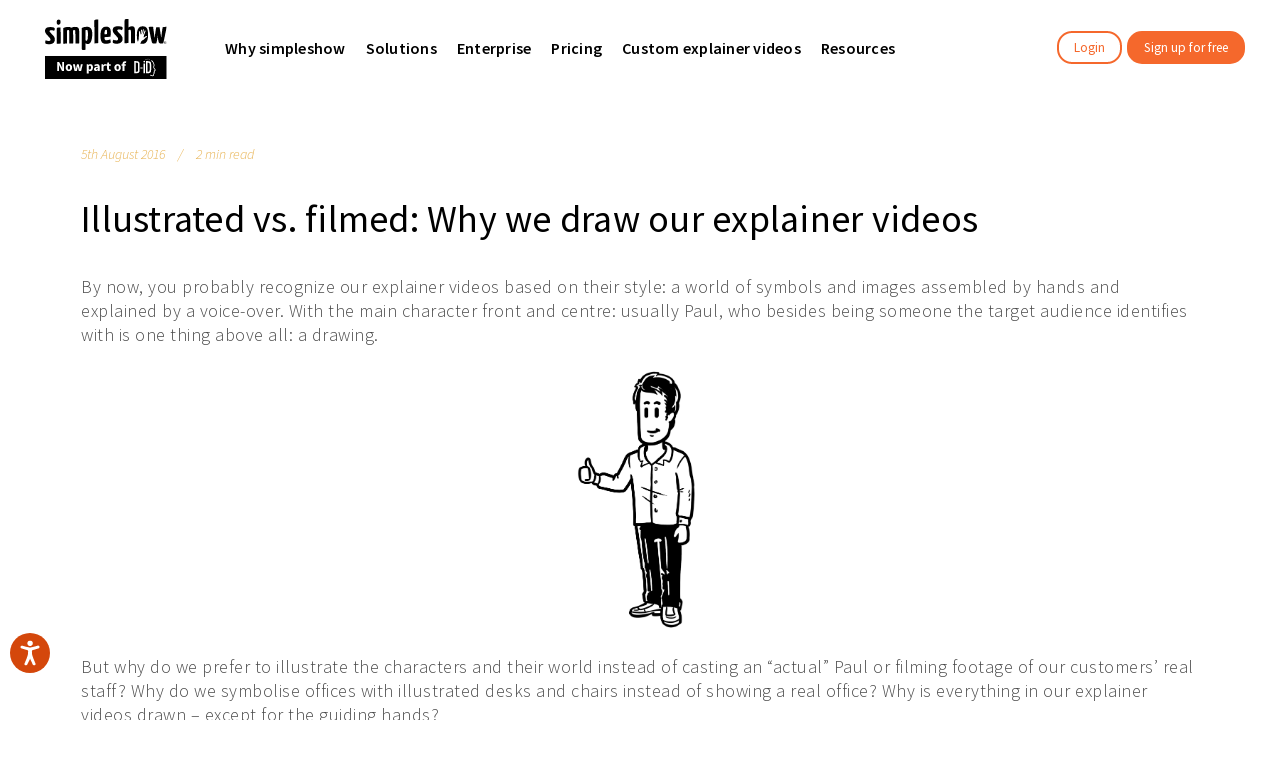

--- FILE ---
content_type: text/html; charset=UTF-8
request_url: https://simpleshow.com/blog/illustrated-vs-filmed-why-we-draw-our-explainer-videos/
body_size: 293351
content:
<!DOCTYPE html>
<html lang="en">
<head>

	<meta charset="UTF-8"/>
	
	<link rel="profile" href="http://gmpg.org/xfn/11"/>
		
				<meta name=viewport content="width=device-width,initial-scale=1,user-scalable=no">
			
	<meta name='robots' content='index, follow, max-image-preview:large, max-snippet:-1, max-video-preview:-1' />
<link rel="alternate" href="https://simpleshow.com/blog/illustrated-vs-filmed-why-we-draw-our-explainer-videos/" hreflang="x-default" /><link rel="alternate" hreflang="en" href="https://simpleshow.com/blog/illustrated-vs-filmed-why-we-draw-our-explainer-videos/" />
<link rel="alternate" hreflang="x-default" href="https://simpleshow.com/blog/illustrated-vs-filmed-why-we-draw-our-explainer-videos/" />

	<!-- This site is optimized with the Yoast SEO Premium plugin v23.6 (Yoast SEO v23.6) - https://yoast.com/wordpress/plugins/seo/ -->
	<title>Illustrated vs. filmed: Why we draw our explainer videos</title>
<link data-rocket-preload as="style" href="https://fonts.googleapis.com/css?family=Raleway%3A100%2C100i%2C200%2C200i%2C300%2C300i%2C400%2C400i%2C500%2C500i%2C600%2C600i%2C700%2C700i%2C800%2C800i%2C900%2C900i%7CCrete%20Round%3A100%2C100i%2C200%2C200i%2C300%2C300i%2C400%2C400i%2C500%2C500i%2C600%2C600i%2C700%2C700i%2C800%2C800i%2C900%2C900i%7CSource%20Sans%20Pro%3A100%2C100i%2C200%2C200i%2C300%2C300i%2C400%2C400i%2C500%2C500i%2C600%2C600i%2C700%2C700i%2C800%2C800i%2C900%2C900i%7CYanone%20Kaffeesatz%3A100%2C100i%2C200%2C200i%2C300%2C300i%2C400%2C400i%2C500%2C500i%2C600%2C600i%2C700%2C700i%2C800%2C800i%2C900%2C900i&#038;subset=latin%2Clatin-ext&#038;display=swap" rel="preload">
<link href="https://fonts.googleapis.com/css?family=Raleway%3A100%2C100i%2C200%2C200i%2C300%2C300i%2C400%2C400i%2C500%2C500i%2C600%2C600i%2C700%2C700i%2C800%2C800i%2C900%2C900i%7CCrete%20Round%3A100%2C100i%2C200%2C200i%2C300%2C300i%2C400%2C400i%2C500%2C500i%2C600%2C600i%2C700%2C700i%2C800%2C800i%2C900%2C900i%7CSource%20Sans%20Pro%3A100%2C100i%2C200%2C200i%2C300%2C300i%2C400%2C400i%2C500%2C500i%2C600%2C600i%2C700%2C700i%2C800%2C800i%2C900%2C900i%7CYanone%20Kaffeesatz%3A100%2C100i%2C200%2C200i%2C300%2C300i%2C400%2C400i%2C500%2C500i%2C600%2C600i%2C700%2C700i%2C800%2C800i%2C900%2C900i&#038;subset=latin%2Clatin-ext&#038;display=swap" media="print" onload="this.media=&#039;all&#039;" rel="stylesheet">
<noscript><link rel="stylesheet" href="https://fonts.googleapis.com/css?family=Raleway%3A100%2C100i%2C200%2C200i%2C300%2C300i%2C400%2C400i%2C500%2C500i%2C600%2C600i%2C700%2C700i%2C800%2C800i%2C900%2C900i%7CCrete%20Round%3A100%2C100i%2C200%2C200i%2C300%2C300i%2C400%2C400i%2C500%2C500i%2C600%2C600i%2C700%2C700i%2C800%2C800i%2C900%2C900i%7CSource%20Sans%20Pro%3A100%2C100i%2C200%2C200i%2C300%2C300i%2C400%2C400i%2C500%2C500i%2C600%2C600i%2C700%2C700i%2C800%2C800i%2C900%2C900i%7CYanone%20Kaffeesatz%3A100%2C100i%2C200%2C200i%2C300%2C300i%2C400%2C400i%2C500%2C500i%2C600%2C600i%2C700%2C700i%2C800%2C800i%2C900%2C900i&#038;subset=latin%2Clatin-ext&#038;display=swap"></noscript>
	<meta name="description" content="Our explainer videos are drawn rather than filmed for a good reason: illustrations have tremendous advantages for communicating content." />
	<link rel="canonical" href="https://simpleshow.com/blog/illustrated-vs-filmed-why-we-draw-our-explainer-videos/" />
	<meta property="og:locale" content="en_US" />
	<meta property="og:type" content="article" />
	<meta property="og:title" content="Illustrated vs. filmed: Why we draw our explainer videos" />
	<meta property="og:description" content="Our explainer videos are drawn rather than filmed for a good reason: illustrations have tremendous advantages for communicating content." />
	<meta property="og:url" content="https://simpleshow.com/blog/illustrated-vs-filmed-why-we-draw-our-explainer-videos/" />
	<meta property="og:site_name" content="simpleshow" />
	<meta property="article:publisher" content="https://www.facebook.com/simpleshow/" />
	<meta property="article:published_time" content="2016-08-04T23:00:00+00:00" />
	<meta property="article:modified_time" content="2017-02-28T13:28:30+00:00" />
	<meta property="og:image" content="https://simpleshow.com/wp-content/uploads/andy_thumb_preview.png" />
	<meta name="author" content="Susanne Ilemann" />
	<meta name="twitter:card" content="summary_large_image" />
	<meta name="twitter:creator" content="@simpleshow" />
	<meta name="twitter:site" content="@simpleshow" />
	<meta name="twitter:label1" content="Written by" />
	<meta name="twitter:data1" content="Susanne Ilemann" />
	<meta name="twitter:label2" content="Est. reading time" />
	<meta name="twitter:data2" content="2 minutes" />
	<script type="application/ld+json" class="yoast-schema-graph">{"@context":"https://schema.org","@graph":[{"@type":"Article","@id":"https://simpleshow.com/blog/illustrated-vs-filmed-why-we-draw-our-explainer-videos/#article","isPartOf":{"@id":"https://simpleshow.com/blog/illustrated-vs-filmed-why-we-draw-our-explainer-videos/"},"author":{"name":"Susanne Ilemann","@id":"https://simpleshow.com/#/schema/person/04cab9f501312cf6c2e0c33dee68dfdb"},"headline":"Illustrated vs. filmed: Why we draw our explainer videos","datePublished":"2016-08-04T23:00:00+00:00","dateModified":"2017-02-28T13:28:30+00:00","mainEntityOfPage":{"@id":"https://simpleshow.com/blog/illustrated-vs-filmed-why-we-draw-our-explainer-videos/"},"wordCount":344,"commentCount":0,"publisher":{"@id":"https://simpleshow.com/#organization"},"image":{"@id":"https://simpleshow.com/blog/illustrated-vs-filmed-why-we-draw-our-explainer-videos/#primaryimage"},"thumbnailUrl":"https://simpleshow.com/wp-content/uploads/andy_thumb_preview.png","keywords":["illustration @en","explainer video","video @en"],"articleSection":["General"],"inLanguage":"en","potentialAction":[{"@type":"CommentAction","name":"Comment","target":["https://simpleshow.com/blog/illustrated-vs-filmed-why-we-draw-our-explainer-videos/#respond"]}]},{"@type":"WebPage","@id":"https://simpleshow.com/blog/illustrated-vs-filmed-why-we-draw-our-explainer-videos/","url":"https://simpleshow.com/blog/illustrated-vs-filmed-why-we-draw-our-explainer-videos/","name":"Illustrated vs. filmed: Why we draw our explainer videos","isPartOf":{"@id":"https://simpleshow.com/#website"},"primaryImageOfPage":{"@id":"https://simpleshow.com/blog/illustrated-vs-filmed-why-we-draw-our-explainer-videos/#primaryimage"},"image":{"@id":"https://simpleshow.com/blog/illustrated-vs-filmed-why-we-draw-our-explainer-videos/#primaryimage"},"thumbnailUrl":"https://simpleshow.com/wp-content/uploads/andy_thumb_preview.png","datePublished":"2016-08-04T23:00:00+00:00","dateModified":"2017-02-28T13:28:30+00:00","description":"Our explainer videos are drawn rather than filmed for a good reason: illustrations have tremendous advantages for communicating content.","breadcrumb":{"@id":"https://simpleshow.com/blog/illustrated-vs-filmed-why-we-draw-our-explainer-videos/#breadcrumb"},"inLanguage":"en","potentialAction":[{"@type":"ReadAction","target":["https://simpleshow.com/blog/illustrated-vs-filmed-why-we-draw-our-explainer-videos/"]}]},{"@type":"ImageObject","inLanguage":"en","@id":"https://simpleshow.com/blog/illustrated-vs-filmed-why-we-draw-our-explainer-videos/#primaryimage","url":"https://simpleshow.com/wp-content/uploads/andy_thumb_preview.png","contentUrl":"https://simpleshow.com/wp-content/uploads/andy_thumb_preview.png"},{"@type":"BreadcrumbList","@id":"https://simpleshow.com/blog/illustrated-vs-filmed-why-we-draw-our-explainer-videos/#breadcrumb","itemListElement":[{"@type":"ListItem","position":1,"name":"Home","item":"https://simpleshow.com/"},{"@type":"ListItem","position":2,"name":"Blog","item":"https://simpleshow.com/blog/"},{"@type":"ListItem","position":3,"name":"Illustrated vs. filmed: Why we draw our explainer videos"}]},{"@type":"WebSite","@id":"https://simpleshow.com/#website","url":"https://simpleshow.com/","name":"simpleshow","description":"Explainer video maker","publisher":{"@id":"https://simpleshow.com/#organization"},"potentialAction":[{"@type":"SearchAction","target":{"@type":"EntryPoint","urlTemplate":"https://simpleshow.com/?s={search_term_string}"},"query-input":{"@type":"PropertyValueSpecification","valueRequired":true,"valueName":"search_term_string"}}],"inLanguage":"en"},{"@type":"Organization","@id":"https://simpleshow.com/#organization","name":"simpleshow","url":"https://simpleshow.com/","logo":{"@type":"ImageObject","inLanguage":"en","@id":"https://simpleshow.com/#/schema/logo/image/","url":"https://simpleshow.com/wp-content/uploads/2022/06/simpleshow_logo_213.33x64.svg","contentUrl":"https://simpleshow.com/wp-content/uploads/2022/06/simpleshow_logo_213.33x64.svg","width":214,"height":64,"caption":"simpleshow"},"image":{"@id":"https://simpleshow.com/#/schema/logo/image/"},"sameAs":["https://www.facebook.com/simpleshow/","https://x.com/simpleshow","https://www.linkedin.com/company/simpleshow/","https://www.youtube.com/user/thesimpleshow"]},{"@type":"Person","@id":"https://simpleshow.com/#/schema/person/04cab9f501312cf6c2e0c33dee68dfdb","name":"Susanne Ilemann","image":{"@type":"ImageObject","inLanguage":"en","@id":"https://simpleshow.com/#/schema/person/image/","url":"https://secure.gravatar.com/avatar/c5529060353b462534db8f3ea1f96011?s=96&d=mm&r=g","contentUrl":"https://secure.gravatar.com/avatar/c5529060353b462534db8f3ea1f96011?s=96&d=mm&r=g","caption":"Susanne Ilemann"}}]}</script>
	<!-- / Yoast SEO Premium plugin. -->


<link rel="alternate" type="application/rss+xml" title="simpleshow &raquo; Feed" href="https://simpleshow.com/feed/" />
<link rel="alternate" type="application/rss+xml" title="simpleshow &raquo; Comments Feed" href="https://simpleshow.com/comments/feed/" />
<script consent-skip-blocker="1" data-skip-lazy-load="js-extra"  data-wpacu-skip data-cfasync="false">
(function(w,d){w[d]=w[d]||[];w.gtag=function(){w[d].push(arguments)}})(window,"dataLayer");
</script><script consent-skip-blocker="1" data-skip-lazy-load="js-extra"  data-wpacu-skip data-cfasync="false">
(function () {
  // Web Font Loader compatibility (https://github.com/typekit/webfontloader)
  var modules = {
    typekit: "https://use.typekit.net",
    google: "https://fonts.googleapis.com/"
  };

  var load = function (config) {
    setTimeout(function () {
      var a = window.consentApi;

      // Only when blocker is active
      if (a) {
        // Iterate all modules and handle in a single `WebFont.load`
        Object.keys(modules).forEach(function (module) {
          var newConfigWithoutOtherModules = JSON.parse(
            JSON.stringify(config)
          );
          Object.keys(modules).forEach(function (toRemove) {
            if (toRemove !== module) {
              delete newConfigWithoutOtherModules[toRemove];
            }
          });

          if (newConfigWithoutOtherModules[module]) {
            a.unblock(modules[module]).then(function () {
              var originalLoad = window.WebFont.load;
              if (originalLoad !== load) {
                originalLoad(newConfigWithoutOtherModules);
              }
            });
          }
        });
      }
    }, 0);
  };

  if (!window.WebFont) {
    window.WebFont = {
      load: load
    };
  }
})();
</script><script consent-skip-blocker="1" data-skip-lazy-load="js-extra"  data-wpacu-skip data-cfasync="false">
(function () {
  // Web Font Loader compatibility (https://github.com/typekit/webfontloader)
  var modules = {
    typekit: "https://use.typekit.net",
    google: "https://fonts.googleapis.com/"
  };

  var load = function (config) {
    setTimeout(function () {
      var a = window.consentApi;

      // Only when blocker is active
      if (a) {
        // Iterate all modules and handle in a single `WebFont.load`
        Object.keys(modules).forEach(function (module) {
          var newConfigWithoutOtherModules = JSON.parse(
            JSON.stringify(config)
          );
          Object.keys(modules).forEach(function (toRemove) {
            if (toRemove !== module) {
              delete newConfigWithoutOtherModules[toRemove];
            }
          });

          if (newConfigWithoutOtherModules[module]) {
            a.unblock(modules[module]).then(function () {
              var originalLoad = window.WebFont.load;
              if (originalLoad !== load) {
                originalLoad(newConfigWithoutOtherModules);
              }
            });
          }
        });
      }
    }, 0);
  };

  if (!window.WebFont) {
    window.WebFont = {
      load: load
    };
  }
})();
</script><script consent-skip-blocker="1" data-skip-lazy-load="js-extra"  data-wpacu-skip data-cfasync="false">
(function(w,d){w[d]=w[d]||[];w.gtag=function(){w[d].push(arguments)}})(window,"dataLayer");
</script><!--
  (function(w,a,b){w[a]=w[a]||[];if(!w[b]){w[b]=function(c,d){w[b].q.push([c,d])};w[b].q=[]}})(window,"_linkedin_data_partner_ids","lintrk");
--><script consent-skip-blocker="1" data-skip-lazy-load="js-extra"  data-wpacu-skip data-cfasync="false">window.gtag && (()=>{gtag('set', 'url_passthrough', true);
gtag('set', 'ads_data_redaction', true);
gtag('consent', 'default', {"ad_storage":"granted","ad_user_data":"granted","ad_personalization":"granted","analytics_storage":"granted","functionality_storage":"granted","personalization_storage":"granted","security_storage":"granted","real-cookie-banner":"granted","cookie-layer":"granted","intercom":"granted","elementor":"granted","wpml":"granted","cookie-consent":"granted","calendly":"granted","wistia":"granted","google-tag-manager":"granted","google-recaptcha":"granted","google-maps":"granted","google-user-content":"granted","vimeo":"granted","twitter-tweet":"granted","instagram-post":"granted","soundcloud":"granted","adobe-fonts-typekit":"granted","gravatar-avatar-images":"granted","google-fonts":"granted","google-analytics-2":"granted","matelso":"granted","pardot":"granted","twitter-tracking":"granted","intercom-chat":"granted","linkedin-insight-tag":"granted","awin-publisher-mastertag":"granted","facebook-pixel":"granted","facebook-page-plugin":"granted","facebook-like-share-comments":"granted","thrive-leads":"granted","youtube":"granted","region":["AF","AX","AL","DZ","AS","AD","AO","AI","AQ","AG","AR","AM","AW","AU","AZ","BS","BH","BD","BB","BY","BZ","BJ","BM","BT","BO","BA","BW","BV","BR","IO","BN","BF","BI","KH","CM","CA","CV","KY","CF","TD","CL","CN","CX","CC","CO","KM","CG","CD","CK","CR","CI","CU","DJ","DM","DO","EC","EG","SV","GQ","ER","ET","FK","FO","FJ","GF","PF","TF","GA","GM","GE","GH","GI","GL","GD","GP","GU","GT","GG","GN","GW","GY","HT","HM","VA","HN","HK","IN","ID","IR","IQ","IM","IL","JM","JP","JE","JO","KZ","KE","KI","KR","KP","KW","KG","LA","LB","LS","LR","LY","MO","MK","MG","MW","MY","MV","ML","MH","MQ","MR","MU","YT","MX","FM","MD","MC","MN","ME","MS","MA","MZ","MM","NA","NR","NP","AN","NC","NZ","NI","NE","NG","NU","NF","MP","OM","PK","PW","PS","PA","PG","PY","PE","PH","PN","PR","QA","RE","RU","RW","BL","SH","KN","LC","MF","PM","VC","WS","SM","ST","SA","SN","RS","SC","SL","SG","SB","SO","ZA","GS","LK","SD","SR","SJ","SZ","CH","SY","TW","TJ","TZ","TH","TL","TG","TK","TO","TT","TN","TR","TM","TC","TV","UG","UA","AE","UM","UY","UZ","VU","VE","VN","VG","VI","WF","EH","YE","ZM","ZW"]} );
gtag('consent', 'default', {"ad_storage":"denied","ad_user_data":"denied","ad_personalization":"denied","analytics_storage":"denied","functionality_storage":"denied","personalization_storage":"denied","security_storage":"denied","real-cookie-banner":"denied","cookie-layer":"denied","intercom":"denied","elementor":"denied","wpml":"denied","cookie-consent":"denied","calendly":"denied","wistia":"denied","google-tag-manager":"denied","google-recaptcha":"denied","google-maps":"denied","google-user-content":"denied","vimeo":"denied","twitter-tweet":"denied","instagram-post":"denied","soundcloud":"denied","adobe-fonts-typekit":"denied","gravatar-avatar-images":"denied","google-fonts":"denied","google-analytics-2":"denied","matelso":"denied","pardot":"denied","twitter-tracking":"denied","intercom-chat":"denied","linkedin-insight-tag":"denied","awin-publisher-mastertag":"denied","facebook-pixel":"denied","facebook-page-plugin":"denied","facebook-like-share-comments":"denied","thrive-leads":"denied","youtube":"denied"});})()</script><style>[consent-id]:not(.rcb-content-blocker):not([consent-transaction-complete]):not([consent-visual-use-parent^="children:"]):not([consent-confirm]){opacity:0!important;}</style><link rel="preload" href="https://simpleshow.com/wp-content/085eefcde7484e2221010dce3535146d/dist/874735059.js?ver=362a504b292c1b06b22eb4ddfa93a235" as="script" />
<link rel="preload" href="https://simpleshow.com/wp-content/085eefcde7484e2221010dce3535146d/dist/2057733696.js?ver=6a3d0f42fc8d4a797d08dd978f91526b" as="script" />
<link rel="preload" href="https://simpleshow.com/wp-content/plugins/real-cookie-banner-pro/public/lib/animate.css/animate.min.css?ver=4.1.1" as="style" />
<script data-cfasync="false" data-wpacu-skip type="text/javascript" defer src="https://simpleshow.com/wp-content/085eefcde7484e2221010dce3535146d/dist/874735059.js?ver=362a504b292c1b06b22eb4ddfa93a235" id="real-cookie-banner-pro-vendor-real-cookie-banner-pro-banner-js"></script>
<script type="application/json" data-skip-moving="true" data-no-defer nitro-exclude data-alt-type="application/ld+json" data-dont-merge data-wpmeteor-nooptimize="true" data-cfasync="false" id="accaa3823008c74a6553464477f45f3ea1-js-extra">{"slug":"real-cookie-banner-pro","textDomain":"real-cookie-banner","version":"4.6.0","restUrl":"https:\/\/simpleshow.com\/wp-json\/real-cookie-banner\/v1\/","restNamespace":"real-cookie-banner\/v1","restPathObfuscateOffset":"1d233d82a9046adb973120a0aa765ed8","restRoot":"https:\/\/simpleshow.com\/wp-json\/","restQuery":{"_v":"4.6.0","_locale":"user","_dataLocale":"en"},"restNonce":"129ecdb7ce","restRecreateNonceEndpoint":"https:\/\/simpleshow.com\/wp-admin\/admin-ajax.php?action=rest-nonce","publicUrl":"https:\/\/simpleshow.com\/wp-content\/plugins\/real-cookie-banner-pro\/public\/","chunkFolder":"dist","chunksLanguageFolder":"https:\/\/simpleshow.com\/wp-content\/languages\/mo-cache\/real-cookie-banner-pro\/","chunks":{},"others":{"customizeValuesBanner":"{\"layout\":{\"type\":\"dialog\",\"maxHeightEnabled\":true,\"maxHeight\":740,\"dialogMaxWidth\":510,\"dialogPosition\":\"middleCenter\",\"dialogMargin\":[0,0,0,0],\"bannerPosition\":\"bottom\",\"bannerMaxWidth\":1024,\"dialogBorderRadius\":32,\"borderRadius\":32,\"animationIn\":\"fadeIn\",\"animationInDuration\":1000,\"animationInOnlyMobile\":true,\"animationOut\":\"fadeOut\",\"animationOutDuration\":500,\"animationOutOnlyMobile\":true,\"overlay\":true,\"overlayBg\":\"#000000\",\"overlayBgAlpha\":38,\"overlayBlur\":2},\"decision\":{\"acceptAll\":\"button\",\"acceptEssentials\":\"button\",\"showCloseIcon\":false,\"acceptIndividual\":\"button\",\"buttonOrder\":\"all,individual,save,essential\",\"showGroups\":false,\"groupsFirstView\":true,\"saveButton\":\"afterChangeAll\"},\"design\":{\"bg\":\"#ffffff\",\"textAlign\":\"center\",\"linkTextDecoration\":\"none\",\"borderWidth\":0,\"borderColor\":\"#ffffff\",\"fontSize\":13,\"fontColor\":\"#2b2b2b\",\"fontInheritFamily\":true,\"fontFamily\":\"\\\"Trebuchet MS\\\", Helvetica, sans-serif\",\"fontWeight\":\"normal\",\"boxShadowEnabled\":true,\"boxShadowOffsetX\":0,\"boxShadowOffsetY\":5,\"boxShadowBlurRadius\":13,\"boxShadowSpreadRadius\":0,\"boxShadowColor\":\"#000000\",\"boxShadowColorAlpha\":20},\"headerDesign\":{\"inheritBg\":true,\"bg\":\"#f4f4f4\",\"inheritTextAlign\":true,\"textAlign\":\"center\",\"padding\":[17,20,15,20],\"logo\":\"\",\"logoRetina\":\"\",\"logoMaxHeight\":40,\"logoPosition\":\"left\",\"logoMargin\":[5,15,5,15],\"fontSize\":20,\"fontColor\":\"#2b2b2b\",\"fontInheritFamily\":true,\"fontFamily\":\"Arial, Helvetica, sans-serif\",\"fontWeight\":\"normal\",\"borderWidth\":1,\"borderColor\":\"#efefef\"},\"bodyDesign\":{\"padding\":[15,20,10,20],\"descriptionInheritFontSize\":true,\"descriptionFontSize\":13,\"dottedGroupsInheritFontSize\":true,\"dottedGroupsFontSize\":13,\"dottedGroupsBulletColor\":\"#ff9900\",\"teachingsInheritTextAlign\":true,\"teachingsTextAlign\":\"center\",\"teachingsSeparatorActive\":true,\"teachingsSeparatorWidth\":300,\"teachingsSeparatorHeight\":2,\"teachingsSeparatorColor\":\"#f5682c\",\"teachingsInheritFontSize\":true,\"teachingsFontSize\":12,\"teachingsInheritFontColor\":false,\"teachingsFontColor\":\"#7c7c7c\",\"accordionMargin\":[10,0,5,0],\"accordionPadding\":[5,10,5,10],\"accordionArrowType\":\"outlined\",\"accordionArrowColor\":\"#15779b\",\"accordionBg\":\"#ffffff\",\"accordionActiveBg\":\"#f9f9f9\",\"accordionHoverBg\":\"#efefef\",\"accordionBorderWidth\":1,\"accordionBorderColor\":\"#efefef\",\"accordionTitleFontSize\":12,\"accordionTitleFontColor\":\"#2b2b2b\",\"accordionTitleFontWeight\":\"normal\",\"accordionDescriptionMargin\":[5,0,0,0],\"accordionDescriptionFontSize\":12,\"accordionDescriptionFontColor\":\"#757575\",\"accordionDescriptionFontWeight\":\"normal\",\"acceptAllOneRowLayout\":false,\"acceptAllPadding\":[10,10,10,10],\"acceptAllBg\":\"#f5682c\",\"acceptAllTextAlign\":\"center\",\"acceptAllFontSize\":18,\"acceptAllFontColor\":\"#ffffff\",\"acceptAllFontWeight\":\"normal\",\"acceptAllBorderWidth\":0,\"acceptAllBorderColor\":\"#000000\",\"acceptAllHoverBg\":\"#c34800\",\"acceptAllHoverFontColor\":\"#ffffff\",\"acceptAllHoverBorderColor\":\"#000000\",\"acceptEssentialsUseAcceptAll\":false,\"acceptEssentialsButtonType\":\"\",\"acceptEssentialsPadding\":[10,10,10,10],\"acceptEssentialsBg\":\"#ffffff\",\"acceptEssentialsTextAlign\":\"center\",\"acceptEssentialsFontSize\":16,\"acceptEssentialsFontColor\":\"#5b5b5b\",\"acceptEssentialsFontWeight\":\"normal\",\"acceptEssentialsBorderWidth\":0,\"acceptEssentialsBorderColor\":\"#000000\",\"acceptEssentialsHoverBg\":\"#ffffff\",\"acceptEssentialsHoverFontColor\":\"#7c7c7c\",\"acceptEssentialsHoverBorderColor\":\"#000000\",\"acceptIndividualPadding\":[10,10,10,10],\"acceptIndividualBg\":\"#efefef\",\"acceptIndividualTextAlign\":\"center\",\"acceptIndividualFontSize\":16,\"acceptIndividualFontColor\":\"#0a0a0a\",\"acceptIndividualFontWeight\":\"normal\",\"acceptIndividualBorderWidth\":0,\"acceptIndividualBorderColor\":\"#000000\",\"acceptIndividualHoverBg\":\"#e5e5e5\",\"acceptIndividualHoverFontColor\":\"#0a0a0a\",\"acceptIndividualHoverBorderColor\":\"#000000\"},\"footerDesign\":{\"poweredByLink\":false,\"inheritBg\":false,\"bg\":\"#fcfcfc\",\"inheritTextAlign\":true,\"textAlign\":\"center\",\"padding\":[10,20,15,20],\"fontSize\":14,\"fontColor\":\"#7c7c7c\",\"fontInheritFamily\":true,\"fontFamily\":\"Arial, Helvetica, sans-serif\",\"fontWeight\":\"normal\",\"hoverFontColor\":\"#2b2b2b\",\"borderWidth\":1,\"borderColor\":\"#efefef\",\"languageSwitcher\":\"flags\"},\"texts\":{\"headline\":\"We respect your privacy\",\"description\":\"<h6><span style=\\\"font-weight: 400\\\">simpleshow uses cookies and other technologies to keep our sites running reliably and securely, to optimize its performance, and to show relevant content. To make all of this work, we collect data about our users and how they use our offerings and on what devices.<\\\/span><br \\\/><br \\\/><span style=\\\"font-weight: 400\\\">By clicking \\\"Accept all\\\", you agree and allow us to collect this data and analyze it anonymously. You also allow us to share this data with third parties, such as our affiliate marketing partners. This may mean that your data is processed in the USA. If you \\\"Continue without consent\\\", we will limit ourselves to the essential cookies and unfortunately will not be able to offer personalized content. You can find more details and all options in the settings below. You can also change them later at any time. More information can be found in our <a href=\\\"https:\\\/\\\/simpleshow.com\\\/privacy-policy\\\/\\\" target=\\\"_blank\\\" rel=\\\"noopener\\\">Privacy Policy<\\\/a>.<br \\\/><\\\/span><\\\/h6>\",\"acceptAll\":\"Accept all\",\"acceptEssentials\":\"Continue without consent\",\"acceptIndividual\":\"Individual privacy preferences\",\"poweredBy\":\"2\",\"dataProcessingInUnsafeCountries\":\"Some services process personal data in unsecure third countries. By consenting to the use of these services, you also consent to the processing of your data in these unsecure third countries in accordance with {{legalBasis}}. This involves risks that your data will be processed by authorities for control and monitoring purposes, perhaps without the possibility of a legal recourse.\",\"ageNoticeBanner\":\"\",\"ageNoticeBlocker\":\"\",\"listServicesNotice\":\"\",\"listServicesLegitimateInterestNotice\":\"\",\"tcfStacksCustomName\":\"Services with various purposes outside the TCF standard\",\"tcfStacksCustomDescription\":\"Services that do not share consents via the TCF standard, but via other technologies. These are divided into several groups according to their purpose. Some of them are used based on a legitimate interest (e.g. threat prevention), others are used only with your consent. Details about the individual groups and purposes of the services can be found in the individual privacy settings.\",\"consentForwardingExternalHosts\":\"Your consent is also applicable on {{websites}}.\",\"blockerHeadline\":\"{{name}} blocked due to privacy settings\",\"blockerLinkShowMissing\":\"Show all services you still need to agree to\",\"blockerLoadButton\":\"Accept required services and load content\",\"blockerAcceptInfo\":\"\"},\"individualLayout\":{\"inheritDialogMaxWidth\":false,\"dialogMaxWidth\":800,\"inheritBannerMaxWidth\":true,\"bannerMaxWidth\":1980,\"descriptionTextAlign\":\"left\"},\"group\":{\"checkboxBg\":\"#f0f0f0\",\"checkboxBorderWidth\":1,\"checkboxBorderColor\":\"#d2d2d2\",\"checkboxActiveColor\":\"#ffffff\",\"checkboxActiveBg\":\"#ff9900\",\"checkboxActiveBorderColor\":\"#ff9900\",\"groupInheritBg\":true,\"groupBg\":\"#f4f4f4\",\"groupPadding\":[15,15,15,15],\"groupSpacing\":10,\"groupBorderRadius\":5,\"groupBorderWidth\":1,\"groupBorderColor\":\"#f4f4f4\",\"headlineFontSize\":16,\"headlineFontWeight\":\"normal\",\"headlineFontColor\":\"#2b2b2b\",\"descriptionFontSize\":14,\"descriptionFontColor\":\"#7c7c7c\",\"linkColor\":\"#7c7c7c\",\"linkHoverColor\":\"#2b2b2b\"},\"saveButton\":{\"useAcceptAll\":false,\"type\":\"button\",\"padding\":[10,10,10,10],\"bg\":\"#efefef\",\"textAlign\":\"center\",\"fontSize\":16,\"fontColor\":\"#0a0a0a\",\"fontWeight\":\"normal\",\"borderWidth\":0,\"borderColor\":\"#000000\",\"hoverBg\":\"#e8e8e8\",\"hoverFontColor\":\"#000000\",\"hoverBorderColor\":\"#000000\"},\"individualTexts\":{\"headline\":\"Individual privacy preferences\",\"description\":\"<h6><span style=\\\"font-weight: 400\\\">simpleshow uses cookies and other technologies to keep our sites running reliably and securely, to optimize its performance, and to show relevant content. To make all of this work, we collect data about our users and how they use our offerings and on what devices.<\\\/span><br \\\/><br \\\/><span style=\\\"font-weight: 400\\\">By clicking \\\"Accept all\\\", you agree and allow us to collect this data and analyze it anonymously. You also allow us to share this data with third parties, such as our affiliate marketing partners. This may mean that your data is processed in the USA. If you \\\"Continue without consent\\\", we will limit ourselves to the essential cookies and unfortunately will not be able to offer personalized content. You can find more details and all options in the settings below. You can also change them later at any time. More information can be found in our <a href=\\\"https:\\\/\\\/simpleshow.com\\\/privacy-policy\\\/\\\" target=\\\"_blank\\\" rel=\\\"noopener\\\">Privacy Policy<\\\/a>.<br \\\/><\\\/span><\\\/h6>\",\"save\":\"Save custom choices\",\"showMore\":\"Show service information\",\"hideMore\":\"Hide service information\",\"postamble\":\"\"},\"mobile\":{\"enabled\":true,\"maxHeight\":476,\"hideHeader\":false,\"alignment\":\"center\",\"scalePercent\":80,\"scalePercentVertical\":-56},\"customCss\":{\"css\":\"\",\"antiAdBlocker\":\"y\"}}","isPro":true,"showProHints":false,"proUrl":"https:\/\/devowl.io\/go\/real-cookie-banner?source=rcb-lite","showLiteNotice":false,"frontend":{"groups":"[{\"id\":13294,\"name\":\"Essential\",\"slug\":\"essential\",\"description\":\"Essential services are required for the basic functionality of the website. They only contain technically necessary services. These services cannot be objected to.\",\"isEssential\":true,\"items\":[{\"id\":197099,\"name\":\"Real Cookie Banner\",\"purpose\":\"Real Cookie Banner asks website visitors for consent to set cookies and process personal data. For this purpose, a UUID (pseudonymous identification of the user) is assigned to each website visitor, which is valid until the cookie expires to store the consent. Cookies are used to test whether cookies can be set, to store reference to documented consent, to store which services from which service groups the visitor has consented to, and, if consent is obtained under the Transparency & Consent Framework (TCF), to store consent in TCF partners, purposes, special purposes, features and special features. As part of the obligation to disclose according to GDPR, the collected consent is fully documented. This includes, in addition to the services and service groups to which the visitor has consented, and if consent is obtained according to the TCF standard, to which TCF partners, purposes and features the visitor has consented, all cookie banner settings at the time of consent as well as the technical circumstances (e.g. size of the displayed area at the time of consent) and the user interactions (e.g. clicking on buttons) that led to consent. Consent is collected once per language.\",\"providerContact\":{\"phone\":\"\",\"email\":\"\",\"link\":\"\"},\"isProviderCurrentWebsite\":true,\"provider\":\"simpleshow\",\"uniqueName\":\"real-cookie-banner\",\"isEmbeddingOnlyExternalResources\":false,\"legalBasis\":\"legal-requirement\",\"dataProcessingInCountries\":[],\"dataProcessingInCountriesSpecialTreatments\":[],\"technicalDefinitions\":[{\"type\":\"http\",\"name\":\"real_cookie_banner*\",\"host\":\".simpleshow.com\",\"duration\":183,\"durationUnit\":\"d\",\"isSessionDuration\":false},{\"type\":\"http\",\"name\":\"real_cookie_banner*-tcf\",\"host\":\".simpleshow.com\",\"duration\":183,\"durationUnit\":\"d\",\"isSessionDuration\":false},{\"type\":\"http\",\"name\":\"real_cookie_banner*-gcm\",\"host\":\".simpleshow.com\",\"duration\":183,\"durationUnit\":\"d\",\"isSessionDuration\":false},{\"type\":\"http\",\"name\":\"real_cookie_banner-test\",\"host\":\".simpleshow.com\",\"duration\":183,\"durationUnit\":\"d\",\"isSessionDuration\":false}],\"codeDynamics\":[],\"providerPrivacyPolicyUrl\":\"https:\\\/\\\/simpleshow.com\\\/privacy-policy\\\/\",\"providerLegalNoticeUrl\":\"\",\"tagManagerOptInEventName\":\"\",\"tagManagerOptOutEventName\":\"\",\"googleConsentModeConsentTypes\":[],\"codeOptIn\":\"\",\"executeCodeOptInWhenNoTagManagerConsentIsGiven\":false,\"codeOptOut\":\"\",\"executeCodeOptOutWhenNoTagManagerConsentIsGiven\":false,\"deleteTechnicalDefinitionsAfterOptOut\":false,\"codeOnPageLoad\":\"\",\"presetId\":\"real-cookie-banner\"},{\"id\":197102,\"name\":\"Cookie Layer\",\"purpose\":\"\",\"providerContact\":{\"phone\":\"\",\"email\":\"\",\"link\":\"\"},\"isProviderCurrentWebsite\":false,\"provider\":\"simpleshow\",\"uniqueName\":\"cookie-layer\",\"isEmbeddingOnlyExternalResources\":true,\"legalBasis\":\"consent\",\"dataProcessingInCountries\":[],\"dataProcessingInCountriesSpecialTreatments\":[],\"technicalDefinitions\":[{\"type\":\"http\",\"name\":\"\",\"host\":\"\",\"duration\":0,\"durationUnit\":\"y\",\"isSessionDuration\":false}],\"codeDynamics\":[],\"providerPrivacyPolicyUrl\":\"https:\\\/\\\/simpleshow.com\\\/privacy-policy\\\/\",\"providerLegalNoticeUrl\":\"\",\"tagManagerOptInEventName\":\"\",\"tagManagerOptOutEventName\":\"\",\"googleConsentModeConsentTypes\":[],\"codeOptIn\":\"base64-encoded:[base64]\",\"executeCodeOptInWhenNoTagManagerConsentIsGiven\":false,\"codeOptOut\":\"\",\"executeCodeOptOutWhenNoTagManagerConsentIsGiven\":false,\"deleteTechnicalDefinitionsAfterOptOut\":false,\"codeOnPageLoad\":\"\",\"presetId\":\"\"},{\"id\":207722,\"name\":\"Intercom\",\"purpose\":\"\",\"providerContact\":{\"phone\":\"\",\"email\":\"\",\"link\":\"\"},\"isProviderCurrentWebsite\":false,\"provider\":\"Intercom R&D Unlimited Company\",\"uniqueName\":\"intercom\",\"isEmbeddingOnlyExternalResources\":true,\"legalBasis\":\"consent\",\"dataProcessingInCountries\":[],\"dataProcessingInCountriesSpecialTreatments\":[],\"technicalDefinitions\":[{\"type\":\"http\",\"name\":\"\",\"host\":\"\",\"duration\":0,\"durationUnit\":\"y\",\"isSessionDuration\":false}],\"codeDynamics\":[],\"providerPrivacyPolicyUrl\":\"https:\\\/\\\/www.intercom.com\\\/legal\\\/privacy\",\"providerLegalNoticeUrl\":\"\",\"tagManagerOptInEventName\":\"\",\"tagManagerOptOutEventName\":\"\",\"googleConsentModeConsentTypes\":[],\"codeOptIn\":\"base64-encoded:[base64]\",\"executeCodeOptInWhenNoTagManagerConsentIsGiven\":false,\"codeOptOut\":\"\",\"executeCodeOptOutWhenNoTagManagerConsentIsGiven\":false,\"deleteTechnicalDefinitionsAfterOptOut\":false,\"codeOnPageLoad\":\"\",\"presetId\":\"\"},{\"id\":197105,\"name\":\"Elementor\",\"purpose\":\"Elementor allows creating the layout of this website to make it more appealing and user-friendly. The collected data is not used for analysis purposes, but only to ensure that, for example, hidden elements are not displayed again during multiple active sessions. Cookies or cookie-like technologies can be stored and read. These are used to store the number of page views and active sessions of the user. The legitimate interest in using this service is the simple and user-friendly implementation of the layouts used.\",\"providerContact\":{\"phone\":\"\",\"email\":\"\",\"link\":\"\"},\"isProviderCurrentWebsite\":true,\"provider\":\"\",\"uniqueName\":\"elementor\",\"isEmbeddingOnlyExternalResources\":false,\"legalBasis\":\"legitimate-interest\",\"dataProcessingInCountries\":[],\"dataProcessingInCountriesSpecialTreatments\":[],\"technicalDefinitions\":[{\"type\":\"local\",\"name\":\"elementor\",\"host\":\"https:\\\/\\\/simpleshow.com\",\"duration\":0,\"durationUnit\":\"y\",\"isSessionDuration\":false},{\"type\":\"session\",\"name\":\"elementor\",\"host\":\"https:\\\/\\\/simpleshow.com\",\"duration\":0,\"durationUnit\":\"y\",\"isSessionDuration\":false},{\"type\":\"local\",\"name\":\"elementor\",\"host\":\"simpleshow.com\",\"duration\":0,\"durationUnit\":\"y\",\"isSessionDuration\":false},{\"type\":\"session\",\"name\":\"elementor\",\"host\":\"simpleshow.com\",\"duration\":0,\"durationUnit\":\"y\",\"isSessionDuration\":false}],\"codeDynamics\":[],\"providerPrivacyPolicyUrl\":\"\",\"providerLegalNoticeUrl\":\"\",\"tagManagerOptInEventName\":\"\",\"tagManagerOptOutEventName\":\"\",\"googleConsentModeConsentTypes\":[],\"codeOptIn\":\"\",\"executeCodeOptInWhenNoTagManagerConsentIsGiven\":false,\"codeOptOut\":\"\",\"executeCodeOptOutWhenNoTagManagerConsentIsGiven\":false,\"deleteTechnicalDefinitionsAfterOptOut\":false,\"codeOnPageLoad\":\"\",\"presetId\":\"elementor\"},{\"id\":197108,\"name\":\"WPML\",\"purpose\":\"WPML is a multi-language system for WordPress websites to output the website in multiple languages, making it available to a larger amount of users. Cookies or cookie-like technologies can be stored and read. These can store the language of the user and can redirect the user to the version of the website that matches with the browser language. The legitimate interest in using this service is to store the user's language to deliver the content in the correct language.\",\"providerContact\":{\"phone\":\"\",\"email\":\"\",\"link\":\"\"},\"isProviderCurrentWebsite\":true,\"provider\":\"\",\"uniqueName\":\"wpml\",\"isEmbeddingOnlyExternalResources\":false,\"legalBasis\":\"consent\",\"dataProcessingInCountries\":[],\"dataProcessingInCountriesSpecialTreatments\":[],\"technicalDefinitions\":[{\"type\":\"http\",\"name\":\"wp-wpml_current_language\",\"host\":\"simpleshow.com\",\"duration\":1,\"durationUnit\":\"d\",\"isSessionDuration\":false},{\"type\":\"indexedDb\",\"name\":\"wp-wpml_current_admin_language_*\",\"host\":\"simpleshow.com\",\"duration\":1,\"durationUnit\":\"d\",\"isSessionDuration\":false},{\"type\":\"http\",\"name\":\"_icl_visitor_lang_js\",\"host\":\"simpleshow.com\",\"duration\":0,\"durationUnit\":\"y\",\"isSessionDuration\":true},{\"type\":\"http\",\"name\":\"wpml_browser_redirect_test\",\"host\":\"simpleshow.com\",\"duration\":0,\"durationUnit\":\"y\",\"isSessionDuration\":true}],\"codeDynamics\":[],\"providerPrivacyPolicyUrl\":\"\",\"providerLegalNoticeUrl\":\"\",\"tagManagerOptInEventName\":\"\",\"tagManagerOptOutEventName\":\"\",\"googleConsentModeConsentTypes\":[],\"codeOptIn\":\"\",\"executeCodeOptInWhenNoTagManagerConsentIsGiven\":false,\"codeOptOut\":\"\",\"executeCodeOptOutWhenNoTagManagerConsentIsGiven\":false,\"deleteTechnicalDefinitionsAfterOptOut\":false,\"codeOnPageLoad\":\"\",\"presetId\":\"wpml\"},{\"id\":218128,\"name\":\"Cookie consent\",\"purpose\":\"\",\"providerContact\":{\"phone\":\"\",\"email\":\"\",\"link\":\"\"},\"isProviderCurrentWebsite\":true,\"provider\":\"\",\"uniqueName\":\"cookie-consent\",\"isEmbeddingOnlyExternalResources\":true,\"legalBasis\":\"consent\",\"dataProcessingInCountries\":[],\"dataProcessingInCountriesSpecialTreatments\":[],\"technicalDefinitions\":[{\"type\":\"http\",\"name\":\"\",\"host\":\"\",\"duration\":0,\"durationUnit\":\"y\",\"isSessionDuration\":false}],\"codeDynamics\":[],\"providerPrivacyPolicyUrl\":\"\",\"providerLegalNoticeUrl\":\"\",\"tagManagerOptInEventName\":\"\",\"tagManagerOptOutEventName\":\"\",\"googleConsentModeConsentTypes\":[],\"codeOptIn\":\"base64-encoded:[base64]\",\"executeCodeOptInWhenNoTagManagerConsentIsGiven\":false,\"codeOptOut\":\"\",\"executeCodeOptOutWhenNoTagManagerConsentIsGiven\":false,\"deleteTechnicalDefinitionsAfterOptOut\":false,\"codeOnPageLoad\":\"\",\"presetId\":\"\"}]},{\"id\":13297,\"name\":\"Functional\",\"slug\":\"functional\",\"description\":\"Functional services are necessary to provide features beyond the essential functionality such as prettier fonts, video playback or interactive web 2.0 features. Content from e.g. video platforms and social media platforms are blocked by default, and can be consented to. If the service is agreed to, this content is loaded automatically without further manual consent.\",\"isEssential\":false,\"items\":[{\"id\":223395,\"name\":\"Calendly\",\"purpose\":\"Calendly enables the embedding of calendars to schedule appointments with the user to improve the website. This requires processing the user\\u2019s IP-address, the name, the email address, the date, the scheduled time, metadata and other information provided from the user. Cookies or cookie-like technologies can be stored and read. These can contain personal data and technical data like user IDs, status of a chat, if a Calendly browser extension is used, user role, assignment to a group for user experiments, advertising ID, consent, security token, information for payments and the language. This data can be used to prevent or address service errors, security, or technical issues, to analyze and monitor usage, to prevent spam, fraud and abuse on the website, detailed statistics about user behavior, and it can be used to improve the services of Calendly. This data can be linked to the data of users registered on calendly.com. Calendly provides personal information to their affiliates, government entities and authorized representatives.\",\"providerContact\":{\"phone\":\"+1800 9799850\",\"email\":\"privacy@calendly.com\",\"link\":\"https:\\\/\\\/help.calendly.com\\\/\"},\"isProviderCurrentWebsite\":false,\"provider\":\"Calendly LLC, 115 E. Main Street, Suite A1B, Buford, GA 30518, United States\",\"uniqueName\":\"calendly\",\"isEmbeddingOnlyExternalResources\":false,\"legalBasis\":\"consent\",\"dataProcessingInCountries\":[\"US\",\"NL\",\"AF\",\"AL\",\"DZ\",\"AD\",\"AO\",\"AG\",\"AR\",\"AM\",\"AU\",\"AT\",\"AZ\",\"BS\",\"BH\",\"BD\",\"BB\",\"BY\",\"BE\",\"BZ\",\"BJ\",\"BT\",\"BO\",\"BA\",\"BW\",\"BR\",\"BN\",\"BG\",\"BF\",\"BI\",\"KH\",\"CM\",\"CA\",\"CV\",\"CF\",\"TD\",\"CL\",\"CN\",\"CO\",\"KM\",\"CG\",\"CD\",\"CR\",\"HR\",\"CU\",\"CY\",\"CZ\",\"DK\",\"DJ\",\"DM\",\"DO\",\"EC\",\"EG\",\"SV\",\"GQ\",\"ER\",\"EE\",\"ET\",\"FJ\",\"FI\",\"FR\",\"GA\",\"GM\",\"GE\",\"DE\",\"GH\",\"GR\",\"GD\",\"GT\",\"GN\",\"GW\",\"GY\",\"HT\",\"HN\",\"HU\",\"IS\",\"IN\",\"ID\",\"IR\",\"IQ\",\"IE\",\"IL\",\"IT\",\"JM\",\"JP\",\"JO\",\"KZ\",\"KE\",\"KI\",\"KR\",\"KP\",\"KW\",\"KG\",\"LA\",\"LV\",\"LB\",\"LS\",\"LR\",\"LY\",\"LI\",\"LT\",\"LU\",\"MG\",\"MW\",\"MY\",\"MV\",\"ML\",\"MT\",\"MH\",\"MR\",\"MU\",\"MK\",\"MX\",\"FM\",\"MD\",\"MC\",\"MN\",\"ME\",\"MA\",\"MZ\",\"MM\",\"NA\",\"NR\",\"NP\",\"NZ\",\"NI\",\"NE\",\"NG\",\"NO\",\"OM\",\"PK\",\"PW\",\"PA\",\"PG\",\"PY\",\"PE\",\"PH\",\"PL\",\"PT\",\"QA\",\"RO\",\"RU\",\"RW\",\"KN\",\"LC\",\"WS\",\"SM\",\"ST\",\"SA\",\"SN\",\"RS\",\"SC\",\"SL\",\"SG\",\"SK\",\"SI\",\"SB\",\"SO\",\"ZA\",\"ES\",\"LK\",\"SD\",\"SR\",\"SZ\",\"SE\",\"CH\",\"SY\",\"TW\",\"TJ\",\"TZ\",\"TH\",\"TL\",\"TG\",\"TO\",\"TT\",\"TN\",\"TR\",\"TM\",\"TV\",\"UG\",\"UA\",\"AE\",\"GB\",\"UY\",\"UZ\",\"VU\",\"VA\",\"VE\",\"VN\",\"YE\",\"ZM\",\"ZW\",\"HK\"],\"dataProcessingInCountriesSpecialTreatments\":[\"standard-contractual-clauses\"],\"technicalDefinitions\":[{\"type\":\"http\",\"name\":\"OptanonConsent\",\"host\":\".calendly.com\",\"duration\":1,\"durationUnit\":\"y\",\"isSessionDuration\":false},{\"type\":\"http\",\"name\":\"__cfruid\",\"host\":\".calendly.com\",\"duration\":1,\"durationUnit\":\"y\",\"isSessionDuration\":true},{\"type\":\"http\",\"name\":\"OptanonAlertBoxClosed\",\"host\":\".calendly.com\",\"duration\":1,\"durationUnit\":\"y\",\"isSessionDuration\":false},{\"type\":\"http\",\"name\":\"__cf_bm\",\"host\":\".calendly.com\",\"duration\":1,\"durationUnit\":\"d\",\"isSessionDuration\":false},{\"type\":\"local\",\"name\":\"usbl.*\",\"host\":\"https:\\\/\\\/calendly.com\",\"duration\":1,\"durationUnit\":\"y\",\"isSessionDuration\":false},{\"type\":\"local\",\"name\":\"rc::a\",\"host\":\"https:\\\/\\\/recaptcha.net\",\"duration\":1,\"durationUnit\":\"y\",\"isSessionDuration\":false},{\"type\":\"session\",\"name\":\"rc::c\",\"host\":\"https:\\\/\\\/recaptcha.net\",\"duration\":1,\"durationUnit\":\"y\",\"isSessionDuration\":false},{\"type\":\"session\",\"name\":\"_ab\",\"host\":\"https:\\\/\\\/m.stripe.network\",\"duration\":1,\"durationUnit\":\"y\",\"isSessionDuration\":false},{\"type\":\"session\",\"name\":\"_mf\",\"host\":\"https:\\\/\\\/m.stripe.network\",\"duration\":1,\"durationUnit\":\"y\",\"isSessionDuration\":false},{\"type\":\"session\",\"name\":\"id\",\"host\":\"https:\\\/\\\/m.stripe.network\",\"duration\":1,\"durationUnit\":\"y\",\"isSessionDuration\":false},{\"type\":\"session\",\"name\":\"1\",\"host\":\"https:\\\/\\\/m.stripe.network\",\"duration\":1,\"durationUnit\":\"y\",\"isSessionDuration\":false},{\"type\":\"local\",\"name\":\"ajs_user_id\",\"host\":\"https:\\\/\\\/calendly.com\",\"duration\":1,\"durationUnit\":\"y\",\"isSessionDuration\":false},{\"type\":\"local\",\"name\":\"ajs_group_id\",\"host\":\"https:\\\/\\\/calendly.com\",\"duration\":1,\"durationUnit\":\"y\",\"isSessionDuration\":false},{\"type\":\"local\",\"name\":\"ajs_anonymous_id\",\"host\":\"https:\\\/\\\/calendly.com\",\"duration\":1,\"durationUnit\":\"y\",\"isSessionDuration\":false},{\"type\":\"local\",\"name\":\"_pendo_guides_blocked.*\",\"host\":\"https:\\\/\\\/calendly.com\",\"duration\":1,\"durationUnit\":\"y\",\"isSessionDuration\":false},{\"type\":\"local\",\"name\":\"pendo_tabld\",\"host\":\"https:\\\/\\\/calendly.com\",\"duration\":1,\"durationUnit\":\"y\",\"isSessionDuration\":false},{\"type\":\"local\",\"name\":\"_grecaptcha\",\"host\":\"https:\\\/\\\/calendly.com\",\"duration\":1,\"durationUnit\":\"y\",\"isSessionDuration\":false},{\"type\":\"local\",\"name\":\"rc::f\",\"host\":\"https:\\\/\\\/recaptcha.net\\\/\",\"duration\":1,\"durationUnit\":\"y\",\"isSessionDuration\":false},{\"type\":\"local\",\"name\":\"_pendo_visitorId.*\",\"host\":\"https:\\\/\\\/calendly.com\",\"duration\":1,\"durationUnit\":\"y\",\"isSessionDuration\":false},{\"type\":\"http\",\"name\":\"__stripe_mid\",\"host\":\".calendly.com\",\"duration\":1,\"durationUnit\":\"y\",\"isSessionDuration\":false},{\"type\":\"http\",\"name\":\"_hp2_id.*\",\"host\":\".calendly.com\",\"duration\":1,\"durationUnit\":\"y\",\"isSessionDuration\":false},{\"type\":\"http\",\"name\":\"pjs_auth_language\",\"host\":\".calendly.com\",\"duration\":1,\"durationUnit\":\"y\",\"isSessionDuration\":true},{\"type\":\"http\",\"name\":\"pjs_auth_tier\",\"host\":\".calendly.com\",\"duration\":1,\"durationUnit\":\"y\",\"isSessionDuration\":true},{\"type\":\"http\",\"name\":\"fs_lua\",\"host\":\".calendly.com\",\"duration\":1,\"durationUnit\":\"d\",\"isSessionDuration\":false},{\"type\":\"http\",\"name\":\"pjs_auth_role\",\"host\":\".calendly.com\",\"duration\":1,\"durationUnit\":\"y\",\"isSessionDuration\":true},{\"type\":\"http\",\"name\":\"_ga_*\",\"host\":\".calendly.com\",\"duration\":1,\"durationUnit\":\"y\",\"isSessionDuration\":false},{\"type\":\"http\",\"name\":\"cb_user_id\",\"host\":\".calendly.com\",\"duration\":1,\"durationUnit\":\"y\",\"isSessionDuration\":false},{\"type\":\"http\",\"name\":\"_uetvid\",\"host\":\".calendly.com\",\"duration\":1,\"durationUnit\":\"y\",\"isSessionDuration\":false},{\"type\":\"http\",\"name\":\"_uetsid\",\"host\":\".calendly.com\",\"duration\":1,\"durationUnit\":\"y\",\"isSessionDuration\":false},{\"type\":\"http\",\"name\":\"_gid\",\"host\":\".calendly.com\",\"duration\":1,\"durationUnit\":\"d\",\"isSessionDuration\":false},{\"type\":\"http\",\"name\":\"_hp2_ses_props.*\",\"host\":\".calendly.com\",\"duration\":1,\"durationUnit\":\"d\",\"isSessionDuration\":false},{\"type\":\"http\",\"name\":\"_rdt_uuid\",\"host\":\".calendly.com\",\"duration\":3,\"durationUnit\":\"mo\",\"isSessionDuration\":false},{\"type\":\"http\",\"name\":\"_gcl_au\",\"host\":\".calendly.com\",\"duration\":3,\"durationUnit\":\"mo\",\"isSessionDuration\":false},{\"type\":\"http\",\"name\":\"cb_anonymous_id\",\"host\":\".calendly.com\",\"duration\":1,\"durationUnit\":\"y\",\"isSessionDuration\":false},{\"type\":\"http\",\"name\":\"__stripe_sid\",\"host\":\".calendly.com\",\"duration\":1,\"durationUnit\":\"d\",\"isSessionDuration\":false},{\"type\":\"http\",\"name\":\"fs_uid\",\"host\":\".calendly.com\",\"duration\":1,\"durationUnit\":\"y\",\"isSessionDuration\":false},{\"type\":\"http\",\"name\":\"_ga\",\"host\":\".calendly.com\",\"duration\":1,\"durationUnit\":\"y\",\"isSessionDuration\":false},{\"type\":\"http\",\"name\":\"__ar_v4\",\"host\":\".calendly.com\",\"duration\":1,\"durationUnit\":\"y\",\"isSessionDuration\":false},{\"type\":\"http\",\"name\":\"optimizelyEndUserId\",\"host\":\".calendly.com\",\"duration\":6,\"durationUnit\":\"mo\",\"isSessionDuration\":false},{\"type\":\"http\",\"name\":\"cb_group_id\",\"host\":\".calendly.com\",\"duration\":1,\"durationUnit\":\"y\",\"isSessionDuration\":false},{\"type\":\"http\",\"name\":\"_mkto_trk\",\"host\":\".calendly.com\",\"duration\":1,\"durationUnit\":\"y\",\"isSessionDuration\":false},{\"type\":\"http\",\"name\":\"_fbp\",\"host\":\".calendly.com\",\"duration\":3,\"durationUnit\":\"mo\",\"isSessionDuration\":false},{\"type\":\"http\",\"name\":\"mutiny.user.session_number\",\"host\":\".calendly.com\",\"duration\":1,\"durationUnit\":\"d\",\"isSessionDuration\":false},{\"type\":\"http\",\"name\":\"cro-variation-ids\",\"host\":\".calendly.com\",\"duration\":1,\"durationUnit\":\"mo\",\"isSessionDuration\":false},{\"type\":\"http\",\"name\":\"mutiny.user.token\",\"host\":\".calendly.com\",\"duration\":1,\"durationUnit\":\"mo\",\"isSessionDuration\":false},{\"type\":\"http\",\"name\":\"__adroll_fpc\",\"host\":\".calendly.com\",\"duration\":1,\"durationUnit\":\"y\",\"isSessionDuration\":false},{\"type\":\"http\",\"name\":\"mutiny.user.session\",\"host\":\".calendly.com\",\"duration\":1,\"durationUnit\":\"d\",\"isSessionDuration\":false},{\"type\":\"local\",\"name\":\"fs_optly_pending_events\",\"host\":\"https:\\\/\\\/calendly.com\",\"duration\":1,\"durationUnit\":\"y\",\"isSessionDuration\":false},{\"type\":\"local\",\"name\":\"optimizely_data$$*$$*$$session_state\",\"host\":\"https:\\\/\\\/calendly.com\",\"duration\":1,\"durationUnit\":\"y\",\"isSessionDuration\":false},{\"type\":\"local\",\"name\":\"mutiny.user.token\",\"host\":\"https:\\\/\\\/calendly.com\",\"duration\":1,\"durationUnit\":\"y\",\"isSessionDuration\":false},{\"type\":\"local\",\"name\":\"ada_chat_ada_chat_user\",\"host\":\"https:\\\/\\\/calendly.com\",\"duration\":1,\"durationUnit\":\"y\",\"isSessionDuration\":false},{\"type\":\"local\",\"name\":\"ajs_user_traits\",\"host\":\"https:\\\/\\\/calendly.com\",\"duration\":1,\"durationUnit\":\"y\",\"isSessionDuration\":false},{\"type\":\"local\",\"name\":\"cb_group_properties\",\"host\":\"https:\\\/\\\/calendly.com\",\"duration\":1,\"durationUnit\":\"y\",\"isSessionDuration\":false},{\"type\":\"local\",\"name\":\"optimizely_data$$*$$*$$layer_map\",\"host\":\"https:\\\/\\\/calendly.com\",\"duration\":1,\"durationUnit\":\"y\",\"isSessionDuration\":false},{\"type\":\"local\",\"name\":\"_6senseCompanyDetails\",\"host\":\"https:\\\/\\\/calendly.com\",\"duration\":1,\"durationUnit\":\"y\",\"isSessionDuration\":false},{\"type\":\"local\",\"name\":\"usabilla_usabilla_visibility\",\"host\":\"https:\\\/\\\/calendly.com\",\"duration\":1,\"durationUnit\":\"y\",\"isSessionDuration\":false},{\"type\":\"local\",\"name\":\"optimizely_data$$*$$*$$visitor_profile\",\"host\":\"https:\\\/\\\/calendly.com\",\"duration\":1,\"durationUnit\":\"y\",\"isSessionDuration\":false},{\"type\":\"local\",\"name\":\"_uetvid_exp\",\"host\":\"https:\\\/\\\/calendly.com\",\"duration\":1,\"durationUnit\":\"y\",\"isSessionDuration\":false},{\"type\":\"local\",\"name\":\"crometrics_current_visit_start\",\"host\":\"https:\\\/\\\/calendly.com\",\"duration\":1,\"durationUnit\":\"y\",\"isSessionDuration\":false},{\"type\":\"local\",\"name\":\"_fs_swan_song\",\"host\":\"https:\\\/\\\/calendly.com\",\"duration\":1,\"durationUnit\":\"y\",\"isSessionDuration\":false},{\"type\":\"local\",\"name\":\"optimizely_data$$*$$*$$layer_states\",\"host\":\"https:\\\/\\\/calendly.com\",\"duration\":1,\"durationUnit\":\"y\",\"isSessionDuration\":false},{\"type\":\"local\",\"name\":\"_pendo_meta.*\",\"host\":\"https:\\\/\\\/calendly.com\",\"duration\":1,\"durationUnit\":\"y\",\"isSessionDuration\":false},{\"type\":\"local\",\"name\":\"optimizely_data$$*$$*$$variation_map\",\"host\":\"https:\\\/\\\/calendly.com\",\"duration\":1,\"durationUnit\":\"y\",\"isSessionDuration\":false},{\"type\":\"local\",\"name\":\"optimizely_data$$pending_events\",\"host\":\"https:\\\/\\\/calendly.com\",\"duration\":1,\"durationUnit\":\"y\",\"isSessionDuration\":false},{\"type\":\"local\",\"name\":\"ada-embed_chat-assigned-version\",\"host\":\"https:\\\/\\\/calendly.com\",\"duration\":1,\"durationUnit\":\"y\",\"isSessionDuration\":false},{\"type\":\"local\",\"name\":\"_uetsid_exp\",\"host\":\"https:\\\/\\\/calendly.com\",\"duration\":1,\"durationUnit\":\"y\",\"isSessionDuration\":false},{\"type\":\"local\",\"name\":\"_pendo_accountId.*\",\"host\":\"https:\\\/\\\/calendly.com\",\"duration\":1,\"durationUnit\":\"y\",\"isSessionDuration\":false},{\"type\":\"local\",\"name\":\"CALENDLY_AUTHENTICATED_USER_STATUS\",\"host\":\"https:\\\/\\\/calendly.com\",\"duration\":1,\"durationUnit\":\"y\",\"isSessionDuration\":false},{\"type\":\"local\",\"name\":\"optimizely_data$$*$$*$$event_queue\",\"host\":\"https:\\\/\\\/calendly.com\",\"duration\":1,\"durationUnit\":\"y\",\"isSessionDuration\":false},{\"type\":\"local\",\"name\":\"_uetsid\",\"host\":\"https:\\\/\\\/calendly.com\",\"duration\":1,\"durationUnit\":\"y\",\"isSessionDuration\":false},{\"type\":\"local\",\"name\":\"cb_user_traits\",\"host\":\"https:\\\/\\\/calendly.com\",\"duration\":1,\"durationUnit\":\"y\",\"isSessionDuration\":false},{\"type\":\"local\",\"name\":\"chromeExtensionInstalled\",\"host\":\"https:\\\/\\\/calendly.com\",\"duration\":1,\"durationUnit\":\"y\",\"isSessionDuration\":false},{\"type\":\"local\",\"name\":\"ajs_group_properties\",\"host\":\"https:\\\/\\\/calendly.com\",\"duration\":1,\"durationUnit\":\"y\",\"isSessionDuration\":false},{\"type\":\"local\",\"name\":\"ada-embed-assigned-version\",\"host\":\"https:\\\/\\\/calendly.com\",\"duration\":1,\"durationUnit\":\"y\",\"isSessionDuration\":false},{\"type\":\"local\",\"name\":\"_mutiny_impressions\",\"host\":\"https:\\\/\\\/calendly.com\",\"duration\":1,\"durationUnit\":\"y\",\"isSessionDuration\":false},{\"type\":\"local\",\"name\":\"debug\",\"host\":\"https:\\\/\\\/calendly.com\",\"duration\":1,\"durationUnit\":\"y\",\"isSessionDuration\":false},{\"type\":\"local\",\"name\":\"optimizely_data$$*$$*$$tracker_optimizely\",\"host\":\"https:\\\/\\\/calendly.com\",\"duration\":1,\"durationUnit\":\"y\",\"isSessionDuration\":false},{\"type\":\"local\",\"name\":\"_fs_uid\",\"host\":\"https:\\\/\\\/calendly.com\",\"duration\":1,\"durationUnit\":\"y\",\"isSessionDuration\":false},{\"type\":\"local\",\"name\":\"ada-embed-manifest-cache\",\"host\":\"https:\\\/\\\/calendly.com\",\"duration\":1,\"durationUnit\":\"y\",\"isSessionDuration\":false},{\"type\":\"local\",\"name\":\"ffExtensionInstalled\",\"host\":\"https:\\\/\\\/calendly.com\",\"duration\":1,\"durationUnit\":\"y\",\"isSessionDuration\":false},{\"type\":\"local\",\"name\":\"ada-functional-storage\",\"host\":\"https:\\\/\\\/calendly.com\",\"duration\":1,\"durationUnit\":\"y\",\"isSessionDuration\":false},{\"type\":\"local\",\"name\":\"_fs_lua\",\"host\":\"https:\\\/\\\/calendly.com\",\"duration\":1,\"durationUnit\":\"y\",\"isSessionDuration\":false},{\"type\":\"local\",\"name\":\"ada-embed_chat-manifest-cache\",\"host\":\"https:\\\/\\\/calendly.com\",\"duration\":1,\"durationUnit\":\"y\",\"isSessionDuration\":false},{\"type\":\"local\",\"name\":\"_uetvid\",\"host\":\"https:\\\/\\\/calendly.com\",\"duration\":1,\"durationUnit\":\"y\",\"isSessionDuration\":false},{\"type\":\"session\",\"name\":\"pendo_tabId\",\"host\":\"https:\\\/\\\/calendly.com\",\"duration\":1,\"durationUnit\":\"y\",\"isSessionDuration\":false},{\"type\":\"http\",\"name\":\"login_email\",\"host\":\"calendly.com\",\"duration\":1,\"durationUnit\":\"y\",\"isSessionDuration\":false},{\"type\":\"http\",\"name\":\"_gd_session\",\"host\":\"calendly.com\",\"duration\":2,\"durationUnit\":\"h\",\"isSessionDuration\":false},{\"type\":\"http\",\"name\":\"_gd_visitor\",\"host\":\"calendly.com\",\"duration\":13,\"durationUnit\":\"mo\",\"isSessionDuration\":false},{\"type\":\"http\",\"name\":\"_dd_s\",\"host\":\"calendly.com\",\"duration\":1,\"durationUnit\":\"h\",\"isSessionDuration\":false},{\"type\":\"http\",\"name\":\"_GRECAPTCHA\",\"host\":\"www.recaptcha.net\",\"duration\":6,\"durationUnit\":\"mo\",\"isSessionDuration\":false}],\"codeDynamics\":[],\"providerPrivacyPolicyUrl\":\"https:\\\/\\\/calendly.com\\\/privacy\",\"providerLegalNoticeUrl\":\"\",\"tagManagerOptInEventName\":\"\",\"tagManagerOptOutEventName\":\"\",\"googleConsentModeConsentTypes\":[],\"codeOptIn\":\"\",\"executeCodeOptInWhenNoTagManagerConsentIsGiven\":false,\"codeOptOut\":\"\",\"executeCodeOptOutWhenNoTagManagerConsentIsGiven\":false,\"deleteTechnicalDefinitionsAfterOptOut\":false,\"codeOnPageLoad\":\"\",\"presetId\":\"calendly\"},{\"id\":218112,\"name\":\"Wistia\",\"purpose\":\"Wistia enables the embedding of content published on wistia.com into websites to enhance the website. This requires processing the user\\u2019s IP-address and metadata. Cookies or cookie-like technologies can be stored and read. These can contain personal data and technical data like user ID and settings of the video player. This data can be used to collect visited websites, detailed statistics about user behavior, and it can be used to improve the services of Wistia. Wistia provides personal information to costumers, affiliated businesses, third-party websites, agents, service providers and YouTube.\",\"providerContact\":{\"phone\":\"\",\"email\":\"privacy@wistia.com\",\"link\":\"https:\\\/\\\/wistia.com\\\/support\\\/contact\"},\"isProviderCurrentWebsite\":false,\"provider\":\"Wistia, Inc., 120 Brookline Street, Cambridge, 02139 Massachusetts, United States\",\"uniqueName\":\"wistia\",\"isEmbeddingOnlyExternalResources\":false,\"legalBasis\":\"consent\",\"dataProcessingInCountries\":[\"US\",\"AR\",\"AU\",\"BH\",\"BR\",\"CL\",\"CO\",\"FR\",\"DE\",\"IN\",\"ID\",\"IE\",\"IT\",\"JP\",\"KR\",\"MY\",\"NZ\",\"PH\",\"SG\",\"ZA\",\"ES\",\"SE\",\"CH\",\"TW\",\"TH\",\"AE\",\"GB\"],\"dataProcessingInCountriesSpecialTreatments\":[\"provider-is-self-certified-trans-atlantic-data-privacy-framework\"],\"technicalDefinitions\":[{\"type\":\"local\",\"name\":\"wistia\",\"host\":\"https:\\\/\\\/simpleshow.com\",\"duration\":1,\"durationUnit\":\"y\",\"isSessionDuration\":false},{\"type\":\"local\",\"name\":\"wistia-video-progress-*\",\"host\":\"https:\\\/\\\/simpleshow.com\",\"duration\":1,\"durationUnit\":\"y\",\"isSessionDuration\":false}],\"codeDynamics\":[],\"providerPrivacyPolicyUrl\":\"https:\\\/\\\/wistia.com\\\/privacy\",\"providerLegalNoticeUrl\":\"\",\"tagManagerOptInEventName\":\"\",\"tagManagerOptOutEventName\":\"\",\"googleConsentModeConsentTypes\":[],\"codeOptIn\":\"\",\"executeCodeOptInWhenNoTagManagerConsentIsGiven\":false,\"codeOptOut\":\"\",\"executeCodeOptOutWhenNoTagManagerConsentIsGiven\":false,\"deleteTechnicalDefinitionsAfterOptOut\":true,\"codeOnPageLoad\":\"\",\"presetId\":\"wistia\"},{\"id\":214012,\"name\":\"Google Tag Manager\",\"purpose\":\"Google Tag Manager is a service for managing tags triggered by a specific event that injects a third script or sends data to a third service. No cookies in the technical sense are set on the client of the user, but technical and personal data such as the IP address will be transmitted from the client to the server of the service provider to make the use of the service possible. Google Tag Manager makes it possible to configure and manage tags (e.g. integration of third-party services, tracking of events, forwarding of collected data between different services and similar actions). This requires processing the user\\u2019s IP-address and metadata. The data is processed to provide the functionalities of the Google Tag Manager and to improve Google's services. Google provides personal information to their affiliates and other trusted businesses or persons to process it for them, based on Google's instructions and in compliance with Google's privacy policy.\",\"providerContact\":{\"phone\":\"+1 650 253 0000\",\"email\":\"dpo-google@google.com\",\"link\":\"https:\\\/\\\/support.google.com\\\/\"},\"isProviderCurrentWebsite\":false,\"provider\":\"Google Ireland Limited, Gordon House, Barrow Street, Dublin 4, Ireland\",\"uniqueName\":\"google-tag-manager\",\"isEmbeddingOnlyExternalResources\":true,\"legalBasis\":\"consent\",\"dataProcessingInCountries\":[\"US\",\"IE\",\"AU\",\"BE\",\"BR\",\"CA\",\"CL\",\"FI\",\"FR\",\"DE\",\"HK\",\"IN\",\"ID\",\"IL\",\"IT\",\"JP\",\"KR\",\"NL\",\"PL\",\"QA\",\"SG\",\"ES\",\"CH\",\"TW\",\"GB\"],\"dataProcessingInCountriesSpecialTreatments\":[\"standard-contractual-clauses\",\"provider-is-self-certified-trans-atlantic-data-privacy-framework\"],\"technicalDefinitions\":[{\"type\":\"http\",\"name\":\"\",\"host\":\"\",\"duration\":0,\"durationUnit\":\"y\",\"isSessionDuration\":false}],\"codeDynamics\":{\"gtmContainerId\":\"GTM-K6Q4248\"},\"providerPrivacyPolicyUrl\":\"https:\\\/\\\/business.safety.google\\\/privacy\\\/\",\"providerLegalNoticeUrl\":\"\",\"tagManagerOptInEventName\":\"\",\"tagManagerOptOutEventName\":\"\",\"googleConsentModeConsentTypes\":[],\"codeOptIn\":\"base64-encoded:[base64]\",\"executeCodeOptInWhenNoTagManagerConsentIsGiven\":false,\"codeOptOut\":\"\",\"executeCodeOptOutWhenNoTagManagerConsentIsGiven\":false,\"deleteTechnicalDefinitionsAfterOptOut\":false,\"codeOnPageLoad\":\"base64-encoded:PHNjcmlwdD4KKGZ1bmN0aW9uKHcsZCl7d1tkXT13W2RdfHxbXTt3Lmd0YWc9ZnVuY3Rpb24oKXt3W2RdLnB1c2goYXJndW1lbnRzKX19KSh3aW5kb3csImRhdGFMYXllciIpOwo8L3NjcmlwdD4=\",\"presetId\":\"gtm\"},{\"id\":213535,\"name\":\"Google reCAPTCHA\",\"purpose\":\"Google reCAPTCHA is a solution for preventing spam and detecting bots, e.g. when entering data into online forms. This requires processing the user\\u2019s IP-address and metadata. Cookies or cookie-like technologies can be stored and read. These can contain personal data and technical data like user ID, consent and security tokens. This data can be used to collect visited websites, and it can be used to improve the services of Google. This data may be linked by Google to the data of users logged in on the websites of Google (e.g. google.com and youtube.com). It can also be used for profiling, e.g. to provide you with personalized services, such as ads based on your interests or recommendations. Google provides personal information to their affiliates and other trusted businesses or persons to process it for them, based on Google's instructions and in compliance with Google's privacy policy.\",\"providerContact\":{\"phone\":\"+1 650 253 0000\",\"email\":\"dpo-google@google.com\",\"link\":\"https:\\\/\\\/support.google.com\\\/\"},\"isProviderCurrentWebsite\":false,\"provider\":\"Google Ireland Limited, Gordon House, Barrow Street, Dublin 4, Ireland\",\"uniqueName\":\"google-recaptcha\",\"isEmbeddingOnlyExternalResources\":false,\"legalBasis\":\"consent\",\"dataProcessingInCountries\":[\"US\",\"IE\",\"AU\",\"BE\",\"BR\",\"CA\",\"CL\",\"FI\",\"FR\",\"DE\",\"HK\",\"IN\",\"ID\",\"IL\",\"IT\",\"JP\",\"KR\",\"NL\",\"PL\",\"QA\",\"SG\",\"ES\",\"CH\",\"TW\",\"GB\"],\"dataProcessingInCountriesSpecialTreatments\":[\"provider-is-self-certified-trans-atlantic-data-privacy-framework\"],\"technicalDefinitions\":[{\"type\":\"http\",\"name\":\"NID\",\"host\":\".google.com\",\"duration\":6,\"durationUnit\":\"mo\",\"isSessionDuration\":false},{\"type\":\"local\",\"name\":\"rc::a\",\"host\":\"www.google.com\",\"duration\":1,\"durationUnit\":\"s\",\"isSessionDuration\":false},{\"type\":\"local\",\"name\":\"rc::b\",\"host\":\"www.google.com\",\"duration\":1,\"durationUnit\":\"s\",\"isSessionDuration\":false},{\"type\":\"local\",\"name\":\"rc::c\",\"host\":\"www.google.com\",\"duration\":1,\"durationUnit\":\"s\",\"isSessionDuration\":false},{\"type\":\"http\",\"name\":\"SIDCC\",\"host\":\".google.com\",\"duration\":1,\"durationUnit\":\"y\",\"isSessionDuration\":false},{\"type\":\"http\",\"name\":\"__Secure-3PAPISID\",\"host\":\".google.com\",\"duration\":13,\"durationUnit\":\"mo\",\"isSessionDuration\":false},{\"type\":\"http\",\"name\":\"SSID\",\"host\":\".google.com\",\"duration\":13,\"durationUnit\":\"mo\",\"isSessionDuration\":false},{\"type\":\"http\",\"name\":\"SAPISID\",\"host\":\".google.com\",\"duration\":13,\"durationUnit\":\"mo\",\"isSessionDuration\":false},{\"type\":\"http\",\"name\":\"APISID\",\"host\":\".google.com\",\"duration\":13,\"durationUnit\":\"mo\",\"isSessionDuration\":false},{\"type\":\"http\",\"name\":\"HSID\",\"host\":\".google.com\",\"duration\":13,\"durationUnit\":\"mo\",\"isSessionDuration\":false},{\"type\":\"http\",\"name\":\"SID\",\"host\":\".google.com\",\"duration\":13,\"durationUnit\":\"mo\",\"isSessionDuration\":false},{\"type\":\"session\",\"name\":\"rc::c\",\"host\":\"www.google.com\",\"duration\":1,\"durationUnit\":\"s\",\"isSessionDuration\":false},{\"type\":\"session\",\"name\":\"rc::b\",\"host\":\"www.google.com\",\"duration\":1,\"durationUnit\":\"s\",\"isSessionDuration\":false},{\"type\":\"http\",\"name\":\"__Secure-3PSID\",\"host\":\".google.com\",\"duration\":13,\"durationUnit\":\"mo\",\"isSessionDuration\":false},{\"type\":\"http\",\"name\":\"_GRECAPTCHA\",\"host\":\"www.google.com\",\"duration\":6,\"durationUnit\":\"mo\",\"isSessionDuration\":false},{\"type\":\"http\",\"name\":\"__Secure-3PSIDCC\",\"host\":\".google.com\",\"duration\":1,\"durationUnit\":\"y\",\"isSessionDuration\":false},{\"type\":\"http\",\"name\":\"__Secure-1PSIDCC\",\"host\":\".google.com\",\"duration\":1,\"durationUnit\":\"y\",\"isSessionDuration\":false},{\"type\":\"http\",\"name\":\"__Secure-1PAPISID\",\"host\":\".google.com\",\"duration\":13,\"durationUnit\":\"mo\",\"isSessionDuration\":false},{\"type\":\"http\",\"name\":\"__Secure-1PSID\",\"host\":\".google.com\",\"duration\":13,\"durationUnit\":\"mo\",\"isSessionDuration\":false},{\"type\":\"http\",\"name\":\"__Secure-ENID\",\"host\":\".google.com\",\"duration\":13,\"durationUnit\":\"mo\",\"isSessionDuration\":false},{\"type\":\"http\",\"name\":\"AEC\",\"host\":\".google.com\",\"duration\":6,\"durationUnit\":\"mo\",\"isSessionDuration\":false},{\"type\":\"local\",\"name\":\"sb_wiz.zpc.gws-wiz.\",\"host\":\"www.google.com\",\"duration\":1,\"durationUnit\":\"y\",\"isSessionDuration\":false},{\"type\":\"local\",\"name\":\"sb_wiz.ueh\",\"host\":\"www.google.com\",\"duration\":1,\"durationUnit\":\"y\",\"isSessionDuration\":false},{\"type\":\"local\",\"name\":\"_c;;i\",\"host\":\"www.google.com\",\"duration\":1,\"durationUnit\":\"y\",\"isSessionDuration\":false},{\"type\":\"local\",\"name\":\"rc::f\",\"host\":\"www.google.com\",\"duration\":1,\"durationUnit\":\"y\",\"isSessionDuration\":false},{\"type\":\"local\",\"name\":\"_grecaptcha\",\"host\":\"https:\\\/\\\/simpleshow.com\",\"duration\":1,\"durationUnit\":\"y\",\"isSessionDuration\":false},{\"type\":\"http\",\"name\":\"SEARCH_SAMESITE\",\"host\":\".google.com\",\"duration\":6,\"durationUnit\":\"mo\",\"isSessionDuration\":false},{\"type\":\"http\",\"name\":\"CONSENT\",\"host\":\".google.com\",\"duration\":18,\"durationUnit\":\"y\",\"isSessionDuration\":false},{\"type\":\"http\",\"name\":\"1P_JAR\",\"host\":\".google.com\",\"duration\":1,\"durationUnit\":\"mo\",\"isSessionDuration\":false}],\"codeDynamics\":[],\"providerPrivacyPolicyUrl\":\"https:\\\/\\\/policies.google.com\\\/privacy\",\"providerLegalNoticeUrl\":\"\",\"tagManagerOptInEventName\":\"\",\"tagManagerOptOutEventName\":\"\",\"googleConsentModeConsentTypes\":[],\"codeOptIn\":\"\",\"executeCodeOptInWhenNoTagManagerConsentIsGiven\":false,\"codeOptOut\":\"\",\"executeCodeOptOutWhenNoTagManagerConsentIsGiven\":false,\"deleteTechnicalDefinitionsAfterOptOut\":true,\"codeOnPageLoad\":\"\",\"presetId\":\"google-recaptcha\"},{\"id\":202267,\"name\":\"Google Maps\",\"purpose\":\"Google Maps enables the embedding of maps directly into websites to enhance the website. This requires processing the user\\u2019s IP-address and metadata. Cookies or cookie-like technologies can be stored and read. These can contain personal data and technical data like user ID, consent, settings of the map viewer and security tokens. This data can be used to collect visited websites, detailed statistics about user behavior, and it can be used to improve the services of Google. This data may be linked by Google to the data of users logged in on the websites of Google (e.g. google.com and youtube.com). Google provides personal information to their affiliates and other trusted businesses or persons to process it for them, based on Google's instructions and in compliance with Google's privacy policy.\",\"providerContact\":{\"phone\":\"+1 650 253 0000\",\"email\":\"dpo-google@google.com\",\"link\":\"https:\\\/\\\/support.google.com\\\/\"},\"isProviderCurrentWebsite\":false,\"provider\":\"Google Ireland Limited, Gordon House, Barrow Street, Dublin 4, Ireland\",\"uniqueName\":\"google-maps\",\"isEmbeddingOnlyExternalResources\":false,\"legalBasis\":\"consent\",\"dataProcessingInCountries\":[\"US\",\"IE\",\"AU\",\"BE\",\"BR\",\"CA\",\"CL\",\"FI\",\"FR\",\"DE\",\"HK\",\"IN\",\"ID\",\"IL\",\"IT\",\"JP\",\"KR\",\"NL\",\"PL\",\"QA\",\"SG\",\"ES\",\"CH\",\"TW\",\"GB\"],\"dataProcessingInCountriesSpecialTreatments\":[\"provider-is-self-certified-trans-atlantic-data-privacy-framework\"],\"technicalDefinitions\":[{\"type\":\"http\",\"name\":\"NID\",\"host\":\".google.com\",\"duration\":6,\"durationUnit\":\"mo\",\"isSessionDuration\":false},{\"type\":\"http\",\"name\":\"__Secure-3PSIDCC\",\"host\":\".google.com\",\"duration\":1,\"durationUnit\":\"y\",\"isSessionDuration\":false},{\"type\":\"http\",\"name\":\"__Secure-1PSIDCC\",\"host\":\".google.com\",\"duration\":1,\"durationUnit\":\"y\",\"isSessionDuration\":false},{\"type\":\"http\",\"name\":\"SIDCC\",\"host\":\".google.com\",\"duration\":1,\"durationUnit\":\"y\",\"isSessionDuration\":false},{\"type\":\"http\",\"name\":\"__Secure-3PAPISID\",\"host\":\".google.com\",\"duration\":13,\"durationUnit\":\"mo\",\"isSessionDuration\":false},{\"type\":\"http\",\"name\":\"SSID\",\"host\":\".google.com\",\"duration\":13,\"durationUnit\":\"mo\",\"isSessionDuration\":false},{\"type\":\"http\",\"name\":\"__Secure-1PAPISID\",\"host\":\".google.com\",\"duration\":13,\"durationUnit\":\"mo\",\"isSessionDuration\":false},{\"type\":\"http\",\"name\":\"HSID\",\"host\":\".google.com\",\"duration\":13,\"durationUnit\":\"mo\",\"isSessionDuration\":false},{\"type\":\"http\",\"name\":\"__Secure-3PSID\",\"host\":\".google.com\",\"duration\":13,\"durationUnit\":\"mo\",\"isSessionDuration\":false},{\"type\":\"http\",\"name\":\"__Secure-1PSID\",\"host\":\".google.com\",\"duration\":13,\"durationUnit\":\"mo\",\"isSessionDuration\":false},{\"type\":\"http\",\"name\":\"SID\",\"host\":\".google.com\",\"duration\":13,\"durationUnit\":\"mo\",\"isSessionDuration\":false},{\"type\":\"http\",\"name\":\"SAPISID\",\"host\":\".google.com\",\"duration\":13,\"durationUnit\":\"mo\",\"isSessionDuration\":false},{\"type\":\"http\",\"name\":\"APISID\",\"host\":\".google.com\",\"duration\":13,\"durationUnit\":\"mo\",\"isSessionDuration\":false},{\"type\":\"http\",\"name\":\"CONSENT\",\"host\":\".google.com\",\"duration\":13,\"durationUnit\":\"mo\",\"isSessionDuration\":false},{\"type\":\"http\",\"name\":\"__Secure-ENID\",\"host\":\".google.com\",\"duration\":13,\"durationUnit\":\"mo\",\"isSessionDuration\":false},{\"type\":\"http\",\"name\":\"AEC\",\"host\":\".google.com\",\"duration\":6,\"durationUnit\":\"mo\",\"isSessionDuration\":false},{\"type\":\"local\",\"name\":\"_c;;i\",\"host\":\"https:\\\/\\\/www.google.com\",\"duration\":1,\"durationUnit\":\"y\",\"isSessionDuration\":false},{\"type\":\"local\",\"name\":\"LH;;s-*\",\"host\":\"https:\\\/\\\/www.google.com\",\"duration\":1,\"durationUnit\":\"y\",\"isSessionDuration\":false},{\"type\":\"local\",\"name\":\"sb_wiz.zpc.gws-wiz.\",\"host\":\"https:\\\/\\\/www.google.com\",\"duration\":1,\"durationUnit\":\"y\",\"isSessionDuration\":false},{\"type\":\"local\",\"name\":\"sb_wiz.ueh\",\"host\":\"https:\\\/\\\/www.google.com\",\"duration\":1,\"durationUnit\":\"y\",\"isSessionDuration\":false}],\"codeDynamics\":[],\"providerPrivacyPolicyUrl\":\"https:\\\/\\\/policies.google.com\\\/privacy\",\"providerLegalNoticeUrl\":\"\",\"tagManagerOptInEventName\":\"\",\"tagManagerOptOutEventName\":\"\",\"googleConsentModeConsentTypes\":[\"functionality_storage\",\"security_storage\"],\"codeOptIn\":\"\",\"executeCodeOptInWhenNoTagManagerConsentIsGiven\":false,\"codeOptOut\":\"\",\"executeCodeOptOutWhenNoTagManagerConsentIsGiven\":false,\"deleteTechnicalDefinitionsAfterOptOut\":false,\"codeOnPageLoad\":\"\",\"presetId\":\"google-maps\"},{\"id\":197114,\"name\":\"Google User Content\",\"purpose\":\"Google User Content is a service that downloads files such as images or scripts that are not installed on the user's client device and embeds them in the website. No cookies in the technical sense are set on the user's client device, but technical and personal data such as the IP address are transferred from the client to the server of the service provider to enable the use of the service.\",\"providerContact\":{\"phone\":\"+1 650 253 0000\",\"email\":\"dpo-google@google.com\",\"link\":\"https:\\\/\\\/support.google.com\\\/\"},\"isProviderCurrentWebsite\":false,\"provider\":\"Google Ireland Limited, Gordon House, Barrow Street, Dublin 4, Ireland\",\"uniqueName\":\"google-user-content\",\"isEmbeddingOnlyExternalResources\":true,\"legalBasis\":\"consent\",\"dataProcessingInCountries\":[\"US\",\"IE\",\"AU\",\"BE\",\"BR\",\"CA\",\"CL\",\"FI\",\"FR\",\"DE\",\"HK\",\"IN\",\"ID\",\"IL\",\"IT\",\"JP\",\"KR\",\"NL\",\"PL\",\"QA\",\"SG\",\"ES\",\"CH\",\"TW\",\"GB\"],\"dataProcessingInCountriesSpecialTreatments\":[\"standard-contractual-clauses\",\"provider-is-self-certified-trans-atlantic-data-privacy-framework\"],\"technicalDefinitions\":[{\"type\":\"http\",\"name\":\"\",\"host\":\"\",\"duration\":0,\"durationUnit\":\"y\",\"isSessionDuration\":false}],\"codeDynamics\":[],\"providerPrivacyPolicyUrl\":\"https:\\\/\\\/policies.google.com\\\/privacy\",\"providerLegalNoticeUrl\":\"\",\"tagManagerOptInEventName\":\"\",\"tagManagerOptOutEventName\":\"\",\"googleConsentModeConsentTypes\":[\"functionality_storage\",\"personalization_storage\"],\"codeOptIn\":\"\",\"executeCodeOptInWhenNoTagManagerConsentIsGiven\":false,\"codeOptOut\":\"\",\"executeCodeOptOutWhenNoTagManagerConsentIsGiven\":false,\"deleteTechnicalDefinitionsAfterOptOut\":false,\"codeOnPageLoad\":\"\",\"presetId\":\"google-user-content\"},{\"id\":197117,\"name\":\"Vimeo\",\"purpose\":\"Vimeo enables the embedding of content published on vimeo.com into websites to enhance the website with videos. This requires processing the user\\u2019s IP-address and metadata. Cookies or cookie-like technologies can be stored and read. These can contain personal data and technical data like user IDs, consent, security tokens, language, settings of the video player, interactions with the service and the used account. The data can be used to collect visited websites, detailed statistics about user behavior, and it can be used to improve the services of Vimeo. This data may be linked by Vimeo to the data of users logged in on the websites of Vimeo (e.g. vimeo.com). It can also be used for profiling, e.g. to provide you with personalized services, such as ads based on your interests or recommendations. Vimeo provides personal information to authorized vendors, advertising companies, analytics providers, affiliates and advisors while taking reasonable efforts to review vendors for their privacy and data security practices.\",\"providerContact\":{\"phone\":\"\",\"email\":\"privacy@vimeo.com\",\"link\":\"https:\\\/\\\/vimeo.com\\\/help\\\/contact\"},\"isProviderCurrentWebsite\":false,\"provider\":\"Vimeo.com Inc., 330 West 34th Street, 5th Floor, New York, New York 10001, United States\",\"uniqueName\":\"vimeo\",\"isEmbeddingOnlyExternalResources\":false,\"legalBasis\":\"consent\",\"dataProcessingInCountries\":[\"US\",\"AR\",\"AU\",\"AT\",\"BE\",\"BR\",\"BG\",\"CA\",\"CL\",\"HK\",\"CO\",\"DK\",\"FI\",\"FR\",\"DE\",\"GH\",\"IN\",\"IE\",\"IT\",\"JP\",\"KE\",\"KR\",\"MY\",\"NL\",\"NZ\",\"NO\",\"PE\",\"PH\",\"PT\",\"SG\",\"ZA\",\"ES\",\"SE\",\"TH\",\"AE\",\"GB\",\"AF\",\"AL\",\"DZ\",\"AD\",\"AO\",\"AG\",\"AM\",\"AZ\",\"BS\",\"BH\",\"BD\",\"BB\",\"BY\",\"BZ\",\"BJ\",\"BT\",\"BO\",\"BA\",\"BW\",\"BN\",\"BF\",\"BI\",\"KH\",\"CM\",\"CV\",\"CF\",\"TD\",\"CN\",\"KM\",\"CG\",\"CD\",\"CR\",\"HR\",\"CU\",\"CY\",\"CZ\",\"DJ\",\"DM\",\"DO\",\"EC\",\"EG\",\"SV\",\"GQ\",\"ER\",\"EE\",\"ET\",\"FJ\",\"GA\",\"GM\",\"GE\",\"GR\",\"GD\",\"GT\",\"GN\",\"GW\",\"GY\",\"HT\",\"HN\",\"HU\",\"IS\",\"ID\",\"IR\",\"IQ\",\"IL\",\"JM\",\"JO\",\"KZ\",\"KI\",\"KP\",\"KW\",\"KG\",\"LA\",\"LV\",\"LB\",\"LS\",\"LR\",\"LY\",\"LI\",\"LT\",\"LU\",\"MG\",\"MW\",\"MV\",\"ML\",\"MT\",\"MH\",\"MR\",\"MU\",\"MK\",\"MX\",\"FM\",\"MD\",\"MC\",\"MN\",\"ME\",\"MA\",\"MZ\",\"MM\",\"NA\",\"NR\",\"NP\",\"NI\",\"NE\",\"NG\",\"OM\",\"PK\",\"PW\",\"PA\",\"PG\",\"PY\",\"PL\",\"QA\",\"RO\",\"RU\",\"RW\",\"KN\",\"LC\",\"WS\",\"SM\",\"ST\",\"SA\",\"SN\",\"RS\",\"SC\",\"SL\",\"SK\",\"SI\",\"SB\",\"SO\",\"LK\",\"SD\",\"SR\",\"SZ\",\"CH\",\"SY\",\"TW\",\"TJ\",\"TZ\",\"TL\",\"TG\",\"TO\",\"TT\",\"TN\",\"TR\",\"TM\",\"TV\",\"UG\",\"UA\",\"UY\",\"UZ\",\"VU\",\"VA\",\"VE\",\"VN\",\"YE\",\"ZM\",\"ZW\"],\"dataProcessingInCountriesSpecialTreatments\":[\"standard-contractual-clauses\"],\"technicalDefinitions\":[{\"type\":\"http\",\"name\":\"vuid\",\"host\":\".vimeo.com\",\"duration\":1,\"durationUnit\":\"y\",\"isSessionDuration\":false},{\"type\":\"http\",\"name\":\"player\",\"host\":\".vimeo.com\",\"duration\":1,\"durationUnit\":\"y\",\"isSessionDuration\":false},{\"type\":\"local\",\"name\":\"sync_volume\",\"host\":\"player.vimeo.com\",\"duration\":0,\"durationUnit\":\"y\",\"isSessionDuration\":false},{\"type\":\"local\",\"name\":\"sync_active\",\"host\":\"player.vimeo.com\",\"duration\":0,\"durationUnit\":\"y\",\"isSessionDuration\":false},{\"type\":\"local\",\"name\":\"sync_active\",\"host\":\"https:\\\/\\\/player.vimeo.com\",\"duration\":0,\"durationUnit\":\"y\",\"isSessionDuration\":false},{\"type\":\"local\",\"name\":\"sync_captions\",\"host\":\"https:\\\/\\\/player.vimeo.com\",\"duration\":1,\"durationUnit\":\"y\",\"isSessionDuration\":false},{\"type\":\"http\",\"name\":\"__cf_bm\",\"host\":\".vimeo.com\",\"duration\":1,\"durationUnit\":\"y\",\"isSessionDuration\":false},{\"type\":\"http\",\"name\":\"vimeo_cart\",\"host\":\".vimeo.com\",\"duration\":9,\"durationUnit\":\"d\",\"isSessionDuration\":false},{\"type\":\"http\",\"name\":\"auth_xsrft\",\"host\":\".vimeo.com\",\"duration\":1,\"durationUnit\":\"d\",\"isSessionDuration\":false},{\"type\":\"http\",\"name\":\"language\",\"host\":\".vimeo.com\",\"duration\":1,\"durationUnit\":\"y\",\"isSessionDuration\":false},{\"type\":\"http\",\"name\":\"builderSessionId\",\"host\":\".vimeo.com\",\"duration\":1,\"durationUnit\":\"d\",\"isSessionDuration\":false},{\"type\":\"http\",\"name\":\"OptanonConsent\",\"host\":\".vimeo.com\",\"duration\":1,\"durationUnit\":\"y\",\"isSessionDuration\":false},{\"type\":\"http\",\"name\":\"OptanonAlertBoxClosed\",\"host\":\".vimeo.com\",\"duration\":1,\"durationUnit\":\"y\",\"isSessionDuration\":false},{\"type\":\"http\",\"name\":\"vimeo\",\"host\":\".vimeo.com\",\"duration\":1,\"durationUnit\":\"mo\",\"isSessionDuration\":false},{\"type\":\"http\",\"name\":\"has_logged_in\",\"host\":\".vimeo.com\",\"duration\":6,\"durationUnit\":\"mo\",\"isSessionDuration\":false},{\"type\":\"http\",\"name\":\"is_logged_in\",\"host\":\".vimeo.com\",\"duration\":10,\"durationUnit\":\"y\",\"isSessionDuration\":false},{\"type\":\"http\",\"name\":\"_uetvid\",\"host\":\".vimeo.com\",\"duration\":21,\"durationUnit\":\"d\",\"isSessionDuration\":false},{\"type\":\"http\",\"name\":\"_fbp\",\"host\":\".vimeo.com\",\"duration\":3,\"durationUnit\":\"mo\",\"isSessionDuration\":false},{\"type\":\"http\",\"name\":\"_uetsid\",\"host\":\".vimeo.com\",\"duration\":1,\"durationUnit\":\"d\",\"isSessionDuration\":false},{\"type\":\"http\",\"name\":\"_gat_UA-*\",\"host\":\".vimeo.com\",\"duration\":1,\"durationUnit\":\"h\",\"isSessionDuration\":false},{\"type\":\"http\",\"name\":\"_gid\",\"host\":\".vimeo.com\",\"duration\":1,\"durationUnit\":\"d\",\"isSessionDuration\":false},{\"type\":\"http\",\"name\":\"continuous_play_v3\",\"host\":\".vimeo.com\",\"duration\":1,\"durationUnit\":\"y\",\"isSessionDuration\":false},{\"type\":\"http\",\"name\":\"_gcl_au\",\"host\":\".vimeo.com\",\"duration\":3,\"durationUnit\":\"mo\",\"isSessionDuration\":false},{\"type\":\"http\",\"name\":\"_ga\",\"host\":\".vimeo.com\",\"duration\":2,\"durationUnit\":\"y\",\"isSessionDuration\":false}],\"codeDynamics\":[],\"providerPrivacyPolicyUrl\":\"https:\\\/\\\/vimeo.com\\\/privacy\",\"providerLegalNoticeUrl\":\"\",\"tagManagerOptInEventName\":\"\",\"tagManagerOptOutEventName\":\"\",\"googleConsentModeConsentTypes\":[],\"codeOptIn\":\"\",\"executeCodeOptInWhenNoTagManagerConsentIsGiven\":false,\"codeOptOut\":\"\",\"executeCodeOptOutWhenNoTagManagerConsentIsGiven\":false,\"deleteTechnicalDefinitionsAfterOptOut\":false,\"codeOnPageLoad\":\"\",\"presetId\":\"vimeo\"},{\"id\":218131,\"name\":\"X (former Twitter)\",\"purpose\":\"X enables the embedding of content like tweets or timelines, and other interaction possibilities like share buttons from X.com directly into websites. This requires processing the user\\u2019s IP-address and metadata. Cookies or cookie-like technologies can be stored and read. These can contain personal data and technical data like user IDs (as well for not X users), interest groups, consent, security tokens, from which website you came, interactions with the service and used account. This data can be used to collect visited websites, detailed statistics about user behavior, and it can be used to improve the services of X. This data can be linked to the data of users registered on X.com. Advertisers may learn information from your engagement with their ads on or off X. For example, if you click on an external link or ad on a service of X, that advertiser or website operator might figure out that you came from X, along with other information associated with the ad you clicked, such as characteristics of the audience it was intended to reach and other X-generated identifiers for that ad. X provides personal information to their affiliates, service providers and advertisers.\",\"providerContact\":{\"phone\":\"\",\"email\":\"\",\"link\":\"https:\\\/\\\/help.x.com\\\/\"},\"isProviderCurrentWebsite\":false,\"provider\":\"Twitter International Unlimited Company, One Cumberland Place, Fenian Street, Dublin 2, D02 AX07, Ireland\",\"uniqueName\":\"twitter-tweet\",\"isEmbeddingOnlyExternalResources\":false,\"legalBasis\":\"consent\",\"dataProcessingInCountries\":[\"US\",\"IE\",\"AR\",\"AU\",\"AT\",\"BE\",\"BR\",\"BG\",\"CA\",\"CL\",\"HK\",\"CO\",\"DK\",\"FI\",\"FR\",\"DE\",\"GH\",\"IN\",\"IT\",\"JP\",\"KE\",\"KR\",\"MY\",\"NL\",\"NZ\",\"NO\",\"PE\",\"PH\",\"PT\",\"SG\",\"ZA\",\"ES\",\"SE\",\"TH\",\"AE\",\"GB\"],\"dataProcessingInCountriesSpecialTreatments\":[\"standard-contractual-clauses\"],\"technicalDefinitions\":[{\"type\":\"http\",\"name\":\"_twitter_sess\",\"host\":\".twitter.com\",\"duration\":0,\"durationUnit\":\"y\",\"isSessionDuration\":true},{\"type\":\"http\",\"name\":\"_gid\",\"host\":\".twitter.com\",\"duration\":1,\"durationUnit\":\"d\",\"isSessionDuration\":false},{\"type\":\"http\",\"name\":\"gt\",\"host\":\".twitter.com\",\"duration\":1,\"durationUnit\":\"h\",\"isSessionDuration\":false},{\"type\":\"http\",\"name\":\"ct0\",\"host\":\".twitter.com\",\"duration\":13,\"durationUnit\":\"mo\",\"isSessionDuration\":false},{\"type\":\"http\",\"name\":\"guest_id\",\"host\":\".twitter.com\",\"duration\":13,\"durationUnit\":\"mo\",\"isSessionDuration\":false},{\"type\":\"http\",\"name\":\"personalization_id\",\"host\":\".twitter.com\",\"duration\":13,\"durationUnit\":\"mo\",\"isSessionDuration\":false},{\"type\":\"http\",\"name\":\"twid\",\"host\":\".twitter.com\",\"duration\":1,\"durationUnit\":\"y\",\"isSessionDuration\":false},{\"type\":\"http\",\"name\":\"auth_token\",\"host\":\".twitter.com\",\"duration\":13,\"durationUnit\":\"mo\",\"isSessionDuration\":false},{\"type\":\"http\",\"name\":\"kdt\",\"host\":\".twitter.com\",\"duration\":13,\"durationUnit\":\"mo\",\"isSessionDuration\":false},{\"type\":\"http\",\"name\":\"_ga\",\"host\":\".twitter.com\",\"duration\":13,\"durationUnit\":\"mo\",\"isSessionDuration\":false},{\"type\":\"http\",\"name\":\"guest_id_ads\",\"host\":\".twitter.com\",\"duration\":13,\"durationUnit\":\"mo\",\"isSessionDuration\":false},{\"type\":\"http\",\"name\":\"d_prefs\",\"host\":\".twitter.com\",\"duration\":6,\"durationUnit\":\"mo\",\"isSessionDuration\":false},{\"type\":\"http\",\"name\":\"att\",\"host\":\".twitter.com\",\"duration\":1,\"durationUnit\":\"d\",\"isSessionDuration\":false},{\"type\":\"http\",\"name\":\"guest_id_marketing\",\"host\":\".twitter.com\",\"duration\":13,\"durationUnit\":\"mo\",\"isSessionDuration\":false},{\"type\":\"http\",\"name\":\"external_referer\",\"host\":\".twitter.com\",\"duration\":7,\"durationUnit\":\"d\",\"isSessionDuration\":false},{\"type\":\"session\",\"name\":\"RichHistory\",\"host\":\"https:\\\/\\\/platform.twitter.com\\\/\",\"duration\":1,\"durationUnit\":\"y\",\"isSessionDuration\":false},{\"type\":\"session\",\"name\":\"RichHistory\",\"host\":\"https:\\\/\\\/syndication.twitter.com\\\/\",\"duration\":1,\"durationUnit\":\"y\",\"isSessionDuration\":false}],\"codeDynamics\":[],\"providerPrivacyPolicyUrl\":\"https:\\\/\\\/x.com\\\/en\\\/privacy\",\"providerLegalNoticeUrl\":\"\",\"tagManagerOptInEventName\":\"\",\"tagManagerOptOutEventName\":\"\",\"googleConsentModeConsentTypes\":[],\"codeOptIn\":\"\",\"executeCodeOptInWhenNoTagManagerConsentIsGiven\":false,\"codeOptOut\":\"\",\"executeCodeOptOutWhenNoTagManagerConsentIsGiven\":false,\"deleteTechnicalDefinitionsAfterOptOut\":false,\"codeOnPageLoad\":\"\",\"presetId\":\"twitter-tweet\"},{\"id\":218134,\"name\":\"Instagram\",\"purpose\":\"Instagram enables the embedding of content posted on instagram.com directly into websites to enhance the website. This requires processing the user\\u2019s IP-address and metadata. Cookies or cookie-like technologies can be stored and read. These can contain personal data and technical data like user IDs, security tokens and push notifications. This data can be used to collect visited websites, detailed statistics about user behavior, and it can be used to improve the services of Meta. It can also be used for profiling, e.g. to provide you with personalized services, such as ads based on your interests or recommendations. This data may be linked by Meta to the data of users logged in on the websites of Meta (e.g. facebook.com and instagram.com). For some of these purposes, Meta uses information across their products and the used devices. The information that they use for these purposes is automatically processed by their systems. But in some cases, they also use manual review to access and review user information. Meta shares the information that they collect globally, both internally across their offices and data centers, and externally with their partners, measurement vendors, service providers and other third parties.\",\"providerContact\":{\"phone\":\"\",\"email\":\"support@fb.com\",\"link\":\"https:\\\/\\\/www.facebook.com\\\/business\\\/help\"},\"isProviderCurrentWebsite\":false,\"provider\":\"Meta Platforms Ireland Limited, 4 Grand Canal Square Grand Canal Harbour, Dublin 2, Ireland\",\"uniqueName\":\"instagram-post\",\"isEmbeddingOnlyExternalResources\":false,\"legalBasis\":\"consent\",\"dataProcessingInCountries\":[\"US\",\"IE\",\"SG\",\"DK\",\"SE\"],\"dataProcessingInCountriesSpecialTreatments\":[\"provider-is-self-certified-trans-atlantic-data-privacy-framework\"],\"technicalDefinitions\":[{\"type\":\"http\",\"name\":\"rur\",\"host\":\".instagram.com\",\"duration\":0,\"durationUnit\":\"y\",\"isSessionDuration\":true},{\"type\":\"http\",\"name\":\"shbid\",\"host\":\".instagram.com\",\"duration\":7,\"durationUnit\":\"d\",\"isSessionDuration\":false},{\"type\":\"http\",\"name\":\"shbts\",\"host\":\".instagram.com\",\"duration\":7,\"durationUnit\":\"d\",\"isSessionDuration\":false},{\"type\":\"http\",\"name\":\"sessionid\",\"host\":\".instagram.com\",\"duration\":1,\"durationUnit\":\"y\",\"isSessionDuration\":false},{\"type\":\"http\",\"name\":\"ds_user_id\",\"host\":\".instagram.com\",\"duration\":3,\"durationUnit\":\"mo\",\"isSessionDuration\":false},{\"type\":\"http\",\"name\":\"csrftoken\",\"host\":\".instagram.com\",\"duration\":1,\"durationUnit\":\"y\",\"isSessionDuration\":false},{\"type\":\"local\",\"name\":\"pigeon_state\",\"host\":\"https:\\\/\\\/www.instagram.com\",\"duration\":0,\"durationUnit\":\"y\",\"isSessionDuration\":false},{\"type\":\"local\",\"name\":\"mw_worker_ready\",\"host\":\"https:\\\/\\\/www.instagram.com\",\"duration\":1,\"durationUnit\":\"y\",\"isSessionDuration\":false},{\"type\":\"local\",\"name\":\"has_interop_upgraded\",\"host\":\"https:\\\/\\\/www.instagram.com\",\"duration\":1,\"durationUnit\":\"y\",\"isSessionDuration\":false},{\"type\":\"local\",\"name\":\"Session\",\"host\":\"https:\\\/\\\/www.instagram.com\",\"duration\":1,\"durationUnit\":\"y\",\"isSessionDuration\":false},{\"type\":\"local\",\"name\":\"armadillo_msgr_mutex\",\"host\":\"https:\\\/\\\/www.instagram.com\",\"duration\":1,\"durationUnit\":\"y\",\"isSessionDuration\":false},{\"type\":\"local\",\"name\":\"hb_timestamp\",\"host\":\"https:\\\/\\\/www.instagram.com\",\"duration\":1,\"durationUnit\":\"y\",\"isSessionDuration\":false},{\"type\":\"local\",\"name\":\"pixel_fire_ts\",\"host\":\"https:\\\/\\\/www.instagram.com\",\"duration\":1,\"durationUnit\":\"y\",\"isSessionDuration\":false},{\"type\":\"local\",\"name\":\"armadillo_msgr_local_takeover\",\"host\":\"https:\\\/\\\/www.instagram.com\",\"duration\":1,\"durationUnit\":\"y\",\"isSessionDuration\":false},{\"type\":\"local\",\"name\":\"cu_sessions\",\"host\":\"https:\\\/\\\/www.instagram.com\",\"duration\":1,\"durationUnit\":\"y\",\"isSessionDuration\":false},{\"type\":\"local\",\"name\":\"banzai:last_storage_flush\",\"host\":\"https:\\\/\\\/www.instagram.com\",\"duration\":1,\"durationUnit\":\"y\",\"isSessionDuration\":false},{\"type\":\"local\",\"name\":\"fr\",\"host\":\"https:\\\/\\\/www.instagram.com\",\"duration\":1,\"durationUnit\":\"y\",\"isSessionDuration\":false},{\"type\":\"local\",\"name\":\"cu_version\",\"host\":\"https:\\\/\\\/www.instagram.com\",\"duration\":1,\"durationUnit\":\"y\",\"isSessionDuration\":false},{\"type\":\"local\",\"name\":\"_oz_bandwidthAndTTFBSamples\",\"host\":\"https:\\\/\\\/www.instagram.com\",\"duration\":1,\"durationUnit\":\"y\",\"isSessionDuration\":false},{\"type\":\"local\",\"name\":\"armadillo_msgr_data_loss_stats\",\"host\":\"https:\\\/\\\/www.instagram.com\",\"duration\":1,\"durationUnit\":\"y\",\"isSessionDuration\":false},{\"type\":\"local\",\"name\":\"falco_queue_log*\",\"host\":\"https:\\\/\\\/www.instagram.com\",\"duration\":1,\"durationUnit\":\"y\",\"isSessionDuration\":false},{\"type\":\"local\",\"name\":\"_oz_bandwidthEstimate\",\"host\":\"https:\\\/\\\/www.instagram.com\",\"duration\":1,\"durationUnit\":\"y\",\"isSessionDuration\":false},{\"type\":\"local\",\"name\":\"falco_queue_critical*\",\"host\":\"https:\\\/\\\/www.instagram.com\",\"duration\":1,\"durationUnit\":\"y\",\"isSessionDuration\":false},{\"type\":\"http\",\"name\":\"mid\",\"host\":\".instagram.com\",\"duration\":13,\"durationUnit\":\"mo\",\"isSessionDuration\":false},{\"type\":\"http\",\"name\":\"ig_did\",\"host\":\".instagram.com\",\"duration\":1,\"durationUnit\":\"y\",\"isSessionDuration\":false}],\"codeDynamics\":[],\"providerPrivacyPolicyUrl\":\"https:\\\/\\\/privacycenter.instagram.com\\\/policy\",\"providerLegalNoticeUrl\":\"\",\"tagManagerOptInEventName\":\"\",\"tagManagerOptOutEventName\":\"\",\"googleConsentModeConsentTypes\":[],\"codeOptIn\":\"\",\"executeCodeOptInWhenNoTagManagerConsentIsGiven\":false,\"codeOptOut\":\"\",\"executeCodeOptOutWhenNoTagManagerConsentIsGiven\":false,\"deleteTechnicalDefinitionsAfterOptOut\":false,\"codeOnPageLoad\":\"\",\"presetId\":\"instagram-post\"},{\"id\":197120,\"name\":\"SoundCloud\",\"purpose\":\"SoundCloud enables the embedding of content posted on soundcloud.com directly into websites to enhance the website with music. This requires processing the user\\u2019s IP-address and metadata. Cookies or cookie-like technologies can be stored and read. These can contain personal data and technical data like user ID, device ID, consent, which ad refers you to the service, security token, status of a connected Facebook, Apple or Google account and language. The cookies are used to collect visited websites, detailed statistics about the user behaviour, and it can be used to improve the services of SoundCloud. It can also be used for profiling, e.g. to provide you with personalized services, such as ads based on your interests or recommendations. This data can be linked to the data of users registered on soundcloud.com. SoundCloud provides personal information to service providers in the area of customer service (e.g. help centre, content moderation), technical service providers (e.g. operation of data centres) or music service providers (e.g. rights management) and payment service providers. Advertisers may learn information from your engagement with their ads on or off Soundcloud.\",\"providerContact\":{\"phone\":\"+1 833 993 2002\",\"email\":\"dataprotection@soundcloud.com\",\"link\":\"https:\\\/\\\/help.soundcloud.com\\\/\"},\"isProviderCurrentWebsite\":false,\"provider\":\"SoundCloud Global Limited & Co. KG, Rheinsberger Str. 76\\\/77, 10115 Berlin, Germany\",\"uniqueName\":\"soundcloud\",\"isEmbeddingOnlyExternalResources\":false,\"legalBasis\":\"consent\",\"dataProcessingInCountries\":[\"US\",\"DE\",\"AR\",\"AU\",\"BH\",\"BR\",\"CL\",\"CO\",\"FR\",\"IN\",\"ID\",\"IE\",\"IT\",\"JP\",\"KR\",\"MY\",\"NZ\",\"PH\",\"SG\",\"ZA\",\"ES\",\"SE\",\"CH\",\"TW\",\"TH\",\"AE\",\"GB\"],\"dataProcessingInCountriesSpecialTreatments\":[],\"technicalDefinitions\":[{\"type\":\"local\",\"name\":\"WIDGET::local::assignments\",\"host\":\"w.soundcloud.com\",\"duration\":0,\"durationUnit\":\"y\",\"isSessionDuration\":false},{\"type\":\"local\",\"name\":\"WIDGET::local::broadcast\",\"host\":\"w.soundcloud.com\",\"duration\":0,\"durationUnit\":\"y\",\"isSessionDuration\":false},{\"type\":\"local\",\"name\":\"WIDGET::local::auth\",\"host\":\"w.soundcloud.com\",\"duration\":0,\"durationUnit\":\"y\",\"isSessionDuration\":false},{\"type\":\"http\",\"name\":\"soundcloud_session_hint\",\"host\":\".soundcloud.com\",\"duration\":0,\"durationUnit\":\"y\",\"isSessionDuration\":true},{\"type\":\"http\",\"name\":\"authId\",\"host\":\".soundcloud.com\",\"duration\":0,\"durationUnit\":\"y\",\"isSessionDuration\":true},{\"type\":\"http\",\"name\":\"connect_session\",\"host\":\".soundcloud.com\",\"duration\":0,\"durationUnit\":\"y\",\"isSessionDuration\":true},{\"type\":\"http\",\"name\":\"_gat_gtag_*\",\"host\":\".soundcloud.com\",\"duration\":1,\"durationUnit\":\"h\",\"isSessionDuration\":false},{\"type\":\"http\",\"name\":\"rubicon_last_sync\",\"host\":\".soundcloud.com\",\"duration\":1,\"durationUnit\":\"d\",\"isSessionDuration\":false},{\"type\":\"http\",\"name\":\"_gid\",\"host\":\".soundcloud.com\",\"duration\":1,\"durationUnit\":\"d\",\"isSessionDuration\":false},{\"type\":\"http\",\"name\":\"ja\",\"host\":\".soundcloud.com\",\"duration\":1,\"durationUnit\":\"mo\",\"isSessionDuration\":false},{\"type\":\"http\",\"name\":\"_fbp\",\"host\":\".soundcloud.com\",\"duration\":3,\"durationUnit\":\"mo\",\"isSessionDuration\":false},{\"type\":\"http\",\"name\":\"sclocale\",\"host\":\".soundcloud.com\",\"duration\":1,\"durationUnit\":\"y\",\"isSessionDuration\":false},{\"type\":\"http\",\"name\":\"ab.storage.deviceId.*\",\"host\":\".soundcloud.com\",\"duration\":1,\"durationUnit\":\"y\",\"isSessionDuration\":false},{\"type\":\"http\",\"name\":\"datadome\",\"host\":\".soundcloud.com\",\"duration\":1,\"durationUnit\":\"y\",\"isSessionDuration\":false},{\"type\":\"http\",\"name\":\"OptanonConsent\",\"host\":\".soundcloud.com\",\"duration\":1,\"durationUnit\":\"y\",\"isSessionDuration\":false},{\"type\":\"http\",\"name\":\"ajs_user_id\",\"host\":\".soundcloud.com\",\"duration\":1,\"durationUnit\":\"y\",\"isSessionDuration\":false},{\"type\":\"http\",\"name\":\"sc_session\",\"host\":\".soundcloud.com\",\"duration\":7,\"durationUnit\":\"d\",\"isSessionDuration\":false},{\"type\":\"http\",\"name\":\"_gcl_au\",\"host\":\".soundcloud.com\",\"duration\":3,\"durationUnit\":\"mo\",\"isSessionDuration\":false},{\"type\":\"http\",\"name\":\"__qca\",\"host\":\".soundcloud.com\",\"duration\":1,\"durationUnit\":\"y\",\"isSessionDuration\":false},{\"type\":\"http\",\"name\":\"cookie_consent\",\"host\":\".soundcloud.com\",\"duration\":1,\"durationUnit\":\"y\",\"isSessionDuration\":true},{\"type\":\"http\",\"name\":\"ajs_anonymous_id\",\"host\":\".soundcloud.com\",\"duration\":1,\"durationUnit\":\"y\",\"isSessionDuration\":false},{\"type\":\"http\",\"name\":\"eupubconsent-v2\",\"host\":\".soundcloud.com\",\"duration\":1,\"durationUnit\":\"y\",\"isSessionDuration\":false},{\"type\":\"http\",\"name\":\"OptanonAlertBoxClosed\",\"host\":\".soundcloud.com\",\"duration\":1,\"durationUnit\":\"y\",\"isSessionDuration\":false},{\"type\":\"http\",\"name\":\"ab.storage.userId.*\",\"host\":\".soundcloud.com\",\"duration\":1,\"durationUnit\":\"y\",\"isSessionDuration\":false},{\"type\":\"http\",\"name\":\"ab.storage.sessionId.*\",\"host\":\".soundcloud.com\",\"duration\":1,\"durationUnit\":\"y\",\"isSessionDuration\":false},{\"type\":\"http\",\"name\":\"_ga\",\"host\":\".soundcloud.com\",\"duration\":13,\"durationUnit\":\"mo\",\"isSessionDuration\":false},{\"type\":\"http\",\"name\":\"sc_anonymous_id\",\"host\":\".soundcloud.com\",\"duration\":13,\"durationUnit\":\"mo\",\"isSessionDuration\":false},{\"type\":\"http\",\"name\":\"legacy_clean\",\"host\":\".soundcloud.com\",\"duration\":10,\"durationUnit\":\"y\",\"isSessionDuration\":false}],\"codeDynamics\":[],\"providerPrivacyPolicyUrl\":\"https:\\\/\\\/soundcloud.com\\\/pages\\\/privacy\",\"providerLegalNoticeUrl\":\"https:\\\/\\\/soundcloud.com\\\/imprint\",\"tagManagerOptInEventName\":\"\",\"tagManagerOptOutEventName\":\"\",\"googleConsentModeConsentTypes\":[],\"codeOptIn\":\"\",\"executeCodeOptInWhenNoTagManagerConsentIsGiven\":false,\"codeOptOut\":\"\",\"executeCodeOptOutWhenNoTagManagerConsentIsGiven\":false,\"deleteTechnicalDefinitionsAfterOptOut\":false,\"codeOnPageLoad\":\"\",\"presetId\":\"soundcloud\"},{\"id\":218137,\"name\":\"Adobe Fonts\",\"purpose\":\"Adobe Fonts enables the integration of fonts into websites to enhance the website without installing the fonts on the device of the user. This requires processing the user\\u2019s IP-address and metadata. No cookies or cookie-like technologies are set on the client of the user. This data can be used to collect visited websites, and it can be used to improve the services of Adobe Fonts. Adobe Fonts can disclose your personal information with other third-party data controllers and providers of customer support services, providers of analytics technologies including session replay partners, payment processing services, fraud monitoring and prevention, detecting and preventing deceptive or illegal activity or misuse of the services and software, and other marketing platforms and service providers.\",\"providerContact\":{\"phone\":\"\",\"email\":\"DPO@adobe.com\",\"link\":\"https:\\\/\\\/helpx.adobe.com\\\/support.html\"},\"isProviderCurrentWebsite\":false,\"provider\":\"Adobe Systems Software Ireland Limited, 4-6 Riverwalk, Citywest Business Park, Dublin 24, Ireland\",\"uniqueName\":\"adobe-fonts-typekit\",\"isEmbeddingOnlyExternalResources\":true,\"legalBasis\":\"consent\",\"dataProcessingInCountries\":[\"US\",\"IE\",\"IN\"],\"dataProcessingInCountriesSpecialTreatments\":[\"standard-contractual-clauses\",\"provider-is-self-certified-trans-atlantic-data-privacy-framework\"],\"technicalDefinitions\":[],\"codeDynamics\":[],\"providerPrivacyPolicyUrl\":\"https:\\\/\\\/www.adobe.com\\\/privacy\\\/policies\\\/adobe-fonts.html\",\"providerLegalNoticeUrl\":\"\",\"tagManagerOptInEventName\":\"\",\"tagManagerOptOutEventName\":\"\",\"googleConsentModeConsentTypes\":[],\"codeOptIn\":\"\",\"executeCodeOptInWhenNoTagManagerConsentIsGiven\":false,\"codeOptOut\":\"\",\"executeCodeOptOutWhenNoTagManagerConsentIsGiven\":false,\"deleteTechnicalDefinitionsAfterOptOut\":false,\"codeOnPageLoad\":\"base64-encoded:[base64]\",\"presetId\":\"adobe-fonts-typekit\"},{\"id\":197129,\"name\":\"Gravatar\",\"purpose\":\"Gravatar allows displaying images of people who have, for example, written a comment or logged in an account. The image is retrieved based on the provided email address of the user, if an image has been stored on gravatar.com for this email address. This requires processing the user\\u2019s IP-address and metadata. No cookies or cookie-like technologies are set on the client of the user. This data can be used to collect visited websites and to improve the services of Aut O\\u2019Mattic.\",\"providerContact\":{\"phone\":\"+877 273 3049\",\"email\":\"\",\"link\":\"https:\\\/\\\/automattic.com\\\/contact\\\/\"},\"isProviderCurrentWebsite\":false,\"provider\":\"Aut O\\u2019Mattic A8C Ireland Ltd., Grand Canal Dock, 25 Herbert Pl, Dublin, D02 AY86, Ireland\",\"uniqueName\":\"gravatar-avatar-images\",\"isEmbeddingOnlyExternalResources\":true,\"legalBasis\":\"consent\",\"dataProcessingInCountries\":[\"US\",\"IE\"],\"dataProcessingInCountriesSpecialTreatments\":[\"provider-is-self-certified-trans-atlantic-data-privacy-framework\"],\"technicalDefinitions\":[{\"type\":\"http\",\"name\":\"\",\"host\":\"\",\"duration\":0,\"durationUnit\":\"y\",\"isSessionDuration\":false}],\"codeDynamics\":[],\"providerPrivacyPolicyUrl\":\"https:\\\/\\\/automattic.com\\\/privacy\\\/\",\"providerLegalNoticeUrl\":\"\",\"tagManagerOptInEventName\":\"\",\"tagManagerOptOutEventName\":\"\",\"googleConsentModeConsentTypes\":[],\"codeOptIn\":\"\",\"executeCodeOptInWhenNoTagManagerConsentIsGiven\":false,\"codeOptOut\":\"\",\"executeCodeOptOutWhenNoTagManagerConsentIsGiven\":false,\"deleteTechnicalDefinitionsAfterOptOut\":false,\"codeOnPageLoad\":\"\",\"presetId\":\"gravatar-avatar-images\"},{\"id\":197132,\"name\":\"Google Fonts\",\"purpose\":\"Google Fonts enables the integration of fonts into websites to enhance the website without installing the fonts on your device. This requires processing the user\\u2019s IP-address and metadata. No cookies or cookie-like technologies are set on the client of the user. The data can be used to collect visited websites, and it can be used to improve the services of Google. It can also be used for profiling, e.g. to provide you with personalized services, such as ads based on your interests or recommendations. Google provides personal information to their affiliates and other trusted businesses or persons to process it for them, based on Google's instructions and in compliance with Google's privacy policy.\",\"providerContact\":{\"phone\":\"+1 650 253 0000\",\"email\":\"dpo-google@google.com\",\"link\":\"https:\\\/\\\/support.google.com\\\/\"},\"isProviderCurrentWebsite\":false,\"provider\":\"Google Ireland Limited, Gordon House, Barrow Street, Dublin 4, Ireland\",\"uniqueName\":\"google-fonts\",\"isEmbeddingOnlyExternalResources\":true,\"legalBasis\":\"consent\",\"dataProcessingInCountries\":[\"US\",\"IE\",\"AU\",\"BE\",\"BR\",\"CA\",\"CL\",\"FI\",\"FR\",\"DE\",\"HK\",\"IN\",\"ID\",\"IL\",\"IT\",\"JP\",\"KR\",\"NL\",\"PL\",\"QA\",\"SG\",\"ES\",\"CH\",\"TW\",\"GB\"],\"dataProcessingInCountriesSpecialTreatments\":[\"provider-is-self-certified-trans-atlantic-data-privacy-framework\"],\"technicalDefinitions\":[{\"type\":\"http\",\"name\":\"\",\"host\":\"\",\"duration\":0,\"durationUnit\":\"y\",\"isSessionDuration\":false}],\"codeDynamics\":[],\"providerPrivacyPolicyUrl\":\"https:\\\/\\\/business.safety.google\\\/privacy\\\/\",\"providerLegalNoticeUrl\":\"\",\"tagManagerOptInEventName\":\"\",\"tagManagerOptOutEventName\":\"\",\"googleConsentModeConsentTypes\":[],\"codeOptIn\":\"\",\"executeCodeOptInWhenNoTagManagerConsentIsGiven\":false,\"codeOptOut\":\"\",\"executeCodeOptOutWhenNoTagManagerConsentIsGiven\":false,\"deleteTechnicalDefinitionsAfterOptOut\":false,\"codeOnPageLoad\":\"base64-encoded:[base64]\",\"presetId\":\"google-fonts\"}]},{\"id\":13300,\"name\":\"Statistics\",\"slug\":\"statistics\",\"description\":\"Statistics services are needed to collect pseudonymous data about the visitors of the website. The data enables us to understand visitors better and to optimize the website.\",\"isEssential\":false,\"items\":[{\"id\":202270,\"name\":\"Google Analytics\",\"purpose\":\"Google Analytics creates detailed statistics of user behavior on the website to obtain analysis information. This requires processing a user\\u2019s IP-address and metadata which can be used to determine a user's country, city and language. Cookies or cookie-like technologies can be stored and read. These can contain personal data and technical data like user ID which can provide the following additional information:\\n- time information about when and how long a user was or is on the different pages of the website\\n- device category (desktop, mobile and tablet), platform (web, iOS app or Android app), browser and screen resolution a user used\\n- where a user came from (e.g. origin website, search engine including the searched term, social media platform, newsletter, organic video, paid search or campaign)\\n- whether a user belongs to a target group\\\/audience or not\\n- what a user has done on the website and which events were triggered by actions of the user (e.g. page views, user engagement, scroll behaviour, clicks, added payment info and custom events like e-commerce tracking)\\n- conversions (e. g. if a user bought something and what was bought)\\n- gender, age and interest if an allocation is possible \\n\\nThis data can also be used by Google to collect visited websites, and it can be used to improve the services of Google. It can be linked across multiple domains, which are operated by this website operator, with other Google products (e.g. Google AdSense, Google Ads, BigQuery, Google Play) which the website operator uses. It can also be linked by Google to the data of users logged in on the websites of Google (e.g. google.com). Google provides personal information to their affiliates and other trusted businesses or persons to process it for them, based on Google's instructions and in compliance with Google's privacy policy. It can also be used for profiling by the website operator and Google, e.g. to provide a user with personalized services, such as ads based on a user's interests or recommendations.\",\"providerContact\":{\"phone\":\"+1 650 253 0000\",\"email\":\"dpo-google@google.com\",\"link\":\"https:\\\/\\\/support.google.com\\\/\"},\"isProviderCurrentWebsite\":false,\"provider\":\"Google Ireland Limited, Gordon House, Barrow Street, Dublin 4, Ireland\",\"uniqueName\":\"google-analytics-2\",\"isEmbeddingOnlyExternalResources\":false,\"legalBasis\":\"consent\",\"dataProcessingInCountries\":[\"US\",\"IE\",\"AU\",\"BE\",\"BR\",\"CA\",\"CL\",\"FI\",\"FR\",\"DE\",\"HK\",\"IN\",\"ID\",\"IL\",\"IT\",\"JP\",\"KR\",\"NL\",\"PL\",\"QA\",\"SG\",\"ES\",\"CH\",\"TW\",\"GB\"],\"dataProcessingInCountriesSpecialTreatments\":[\"standard-contractual-clauses\",\"provider-is-self-certified-trans-atlantic-data-privacy-framework\"],\"technicalDefinitions\":[{\"type\":\"http\",\"name\":\"_ga\",\"host\":\".simpleshow.com\",\"duration\":24,\"durationUnit\":\"mo\",\"isSessionDuration\":false},{\"type\":\"http\",\"name\":\"_ga_*\",\"host\":\".simpleshow.com\",\"duration\":24,\"durationUnit\":\"mo\",\"isSessionDuration\":false}],\"codeDynamics\":{\"gaMeasurementId\":\"G-L599WR865J\"},\"providerPrivacyPolicyUrl\":\"https:\\\/\\\/business.safety.google\\\/privacy\\\/\",\"providerLegalNoticeUrl\":\"\",\"tagManagerOptInEventName\":\"\",\"tagManagerOptOutEventName\":\"\",\"googleConsentModeConsentTypes\":[\"ad_storage\",\"analytics_storage\",\"ad_personalization\",\"ad_user_data\"],\"codeOptIn\":\"base64-encoded:[base64]\",\"executeCodeOptInWhenNoTagManagerConsentIsGiven\":false,\"codeOptOut\":\"\",\"executeCodeOptOutWhenNoTagManagerConsentIsGiven\":false,\"deleteTechnicalDefinitionsAfterOptOut\":true,\"codeOnPageLoad\":\"base64-encoded:PHNjcmlwdD4KKGZ1bmN0aW9uKHcsZCl7d1tkXT13W2RdfHxbXTt3Lmd0YWc9ZnVuY3Rpb24oKXt3W2RdLnB1c2goYXJndW1lbnRzKX19KSh3aW5kb3csImRhdGFMYXllciIpOwo8L3NjcmlwdD4=\",\"presetId\":\"google-analytics-analytics-4\"}]},{\"id\":13303,\"name\":\"Marketing\",\"slug\":\"marketing\",\"description\":\"Marketing services are used by us and third parties to track the behaviour of individual visitors (across multiple pages), analyse the data collected and, for example, display personalized advertisements. These services enable us to track visitors across multiple websites.\",\"isEssential\":false,\"items\":[{\"id\":207715,\"name\":\"Matelso\",\"purpose\":\"Our website uses Matelso to understand how our communication efforts influence customer interactions over the phone. This service helps us link phone calls received to the specific marketing activities or website visits that prompted them, enabling us to optimize our marketing strategies and provide a better user experience. Matelso may store cookies to track call origins and analyze call data for performance measurement. Your consent helps us improve how we connect with you and others.\",\"providerContact\":{\"phone\":\"\",\"email\":\"\",\"link\":\"\"},\"isProviderCurrentWebsite\":false,\"provider\":\"matelso GmbH\",\"uniqueName\":\"matelso\",\"isEmbeddingOnlyExternalResources\":true,\"legalBasis\":\"consent\",\"dataProcessingInCountries\":[],\"dataProcessingInCountriesSpecialTreatments\":[],\"technicalDefinitions\":[{\"type\":\"http\",\"name\":\"\",\"host\":\"\",\"duration\":0,\"durationUnit\":\"y\",\"isSessionDuration\":false}],\"codeDynamics\":[],\"providerPrivacyPolicyUrl\":\"https:\\\/\\\/www.matelso.com\\\/en\\\/privacy-policy\\\/\",\"providerLegalNoticeUrl\":\"\",\"tagManagerOptInEventName\":\"\",\"tagManagerOptOutEventName\":\"\",\"googleConsentModeConsentTypes\":[],\"codeOptIn\":\"base64-encoded:[base64]\",\"executeCodeOptInWhenNoTagManagerConsentIsGiven\":false,\"codeOptOut\":\"\",\"executeCodeOptOutWhenNoTagManagerConsentIsGiven\":false,\"deleteTechnicalDefinitionsAfterOptOut\":false,\"codeOnPageLoad\":\"\",\"presetId\":\"\"},{\"id\":207688,\"name\":\"Pardot\",\"purpose\":\"Our website leverages Pardot, a Salesforce marketing automation tool, to deliver personalized user experiences and effectively engage with our audience. Pardot tracks visitor and prospect activities on our site and captures user interactions with our content. This data helps us tailor our marketing communications to better match your interests and needs, ensuring you receive the most relevant information and offers from us. By consenting to the use of Pardot cookies, you're allowing us to enhance our communication strategies and provide you with a more customized browsing experience.\\n\\n\",\"providerContact\":{\"phone\":\"\",\"email\":\"\",\"link\":\"\"},\"isProviderCurrentWebsite\":false,\"provider\":\"Salesforce, Inc.\",\"uniqueName\":\"pardot\",\"isEmbeddingOnlyExternalResources\":true,\"legalBasis\":\"consent\",\"dataProcessingInCountries\":[],\"dataProcessingInCountriesSpecialTreatments\":[],\"technicalDefinitions\":[{\"type\":\"http\",\"name\":\"\",\"host\":\"\",\"duration\":0,\"durationUnit\":\"y\",\"isSessionDuration\":false}],\"codeDynamics\":[],\"providerPrivacyPolicyUrl\":\"https:\\\/\\\/www.salesforce.com\\\/eu\\\/company\\\/privacy\\\/\",\"providerLegalNoticeUrl\":\"\",\"tagManagerOptInEventName\":\"\",\"tagManagerOptOutEventName\":\"\",\"googleConsentModeConsentTypes\":[],\"codeOptIn\":\"base64-encoded:[base64]\\\/[base64]\",\"executeCodeOptInWhenNoTagManagerConsentIsGiven\":false,\"codeOptOut\":\"\",\"executeCodeOptOutWhenNoTagManagerConsentIsGiven\":false,\"deleteTechnicalDefinitionsAfterOptOut\":false,\"codeOnPageLoad\":\"\",\"presetId\":\"\"},{\"id\":207681,\"name\":\"Twitter Tracking\",\"purpose\":\"Our website integrates Twitter tracking features to measure the effectiveness of our Twitter advertising campaigns and to understand how users interact with our content through Twitter. This technology enables us to see actions taken by users after interacting with our ads on Twitter, helping us tailor future campaigns for better engagement and relevance. By consenting to this tracking, you allow us to evaluate our Twitter marketing efforts more accurately and improve our content for a more personalized user experience. Twitter may use cookies or similar technologies to collect data about your interactions with our site and ads, aligning this information with your Twitter user profile for targeted advertising and analytics.\\n\",\"providerContact\":{\"phone\":\"\",\"email\":\"\",\"link\":\"\"},\"isProviderCurrentWebsite\":false,\"provider\":\"twitter.com\",\"uniqueName\":\"twitter-tracking\",\"isEmbeddingOnlyExternalResources\":true,\"legalBasis\":\"consent\",\"dataProcessingInCountries\":[],\"dataProcessingInCountriesSpecialTreatments\":[],\"technicalDefinitions\":[{\"type\":\"http\",\"name\":\"\",\"host\":\"\",\"duration\":0,\"durationUnit\":\"y\",\"isSessionDuration\":false}],\"codeDynamics\":[],\"providerPrivacyPolicyUrl\":\"https:\\\/\\\/twitter.com\\\/en\\\/privacy\",\"providerLegalNoticeUrl\":\"\",\"tagManagerOptInEventName\":\"\",\"tagManagerOptOutEventName\":\"\",\"googleConsentModeConsentTypes\":[],\"codeOptIn\":\"base64-encoded:[base64]\\\/[base64]\",\"executeCodeOptInWhenNoTagManagerConsentIsGiven\":false,\"codeOptOut\":\"\",\"executeCodeOptOutWhenNoTagManagerConsentIsGiven\":false,\"deleteTechnicalDefinitionsAfterOptOut\":false,\"codeOnPageLoad\":\"\",\"presetId\":\"\"},{\"id\":206458,\"name\":\"Intercom (Chat)\",\"purpose\":\"Intercom is a customer service tool that provides live chat for websites. The cookies are used to identify the user, associate previous messages with their chat history and collect detailed statistics on his\\\/her behavior.\",\"providerContact\":{\"phone\":\"\",\"email\":\"legal@intercom.io\",\"link\":\"https:\\\/\\\/www.intercom.com\\\/help\\\/\"},\"isProviderCurrentWebsite\":false,\"provider\":\"Intercom R&D Unlimited Company, 2nd Floor, Stephen Court, 18-21 Saint Stephen's Green, Dublin 2, Ireland\",\"uniqueName\":\"intercom-chat\",\"isEmbeddingOnlyExternalResources\":false,\"legalBasis\":\"consent\",\"dataProcessingInCountries\":[\"US\",\"IE\",\"GB\",\"AU\"],\"dataProcessingInCountriesSpecialTreatments\":[\"standard-contractual-clauses\",\"provider-is-self-certified-trans-atlantic-data-privacy-framework\"],\"technicalDefinitions\":[{\"type\":\"http\",\"name\":\"intercom-session-*\",\"host\":\".simpleshow.com\",\"duration\":7,\"durationUnit\":\"d\",\"isSessionDuration\":false},{\"type\":\"local\",\"name\":\"intercom-state-*\",\"host\":\"simpleshow.com\",\"duration\":0,\"durationUnit\":\"y\",\"isSessionDuration\":false},{\"type\":\"session\",\"name\":\"intercom.played-notifications\",\"host\":\"simpleshow.com\",\"duration\":0,\"durationUnit\":\"y\",\"isSessionDuration\":false},{\"type\":\"http\",\"name\":\"intercom-id-*\",\"host\":\".simpleshow.com\",\"duration\":9,\"durationUnit\":\"mo\",\"isSessionDuration\":false}],\"codeDynamics\":{\"intercomAppId\":\"f23tgdww\"},\"providerPrivacyPolicyUrl\":\"https:\\\/\\\/www.intercom.com\\\/legal\\\/terms-and-policies#privacy\",\"providerLegalNoticeUrl\":\"\",\"tagManagerOptInEventName\":\"\",\"tagManagerOptOutEventName\":\"\",\"googleConsentModeConsentTypes\":[],\"codeOptIn\":\"base64-encoded:[base64]\",\"executeCodeOptInWhenNoTagManagerConsentIsGiven\":true,\"codeOptOut\":\"\",\"executeCodeOptOutWhenNoTagManagerConsentIsGiven\":true,\"deleteTechnicalDefinitionsAfterOptOut\":true,\"codeOnPageLoad\":\"\",\"presetId\":\"intercom-chat\"},{\"id\":201459,\"name\":\"LinkedIn Insight-Tag\",\"purpose\":\"LinkedIn Insight-Tag helps determine if you are the target audience for presenting ads within the LinkedIn advertising network. Thereby you can be targeted in a target group created by us (e.g. people who have liked a certain company). In addition, the data is used for so-called \\\"remarketing\\\" in order to be able to display targeted advertising again to users who have already clicked on one of our ads within the Linkedin advertising network or visited our website. The LinkedIn Insight tag also makes it possible to track the effectiveness of Linkedin advertising (e.g. conversation tracking). Cookies are used to distinguish users and record their behavior on the website in detail and link this data with advertising data from the Linkedin advertising network. This data can be linked to the data of users registered on linkedin.com with their Linkedin accounts.\",\"providerContact\":{\"phone\":\"\",\"email\":\"\",\"link\":\"https:\\\/\\\/www.linkedin.com\\\/help\\\/\"},\"isProviderCurrentWebsite\":false,\"provider\":\"LinkedIn Ireland Unlimited Company, Wilton Plaza Wilton Place, Dublin 2, Ireland\",\"uniqueName\":\"linkedin-insight-tag\",\"isEmbeddingOnlyExternalResources\":false,\"legalBasis\":\"consent\",\"dataProcessingInCountries\":[\"US\",\"IE\"],\"dataProcessingInCountriesSpecialTreatments\":[\"standard-contractual-clauses\"],\"technicalDefinitions\":[{\"type\":\"http\",\"name\":\"lang\",\"host\":\".linkedin.com\",\"duration\":0,\"durationUnit\":\"y\",\"isSessionDuration\":true},{\"type\":\"http\",\"name\":\"bcookie\",\"host\":\".linkedin.com\",\"duration\":13,\"durationUnit\":\"mo\",\"isSessionDuration\":false},{\"type\":\"http\",\"name\":\"AnalyticsSyncHistory\",\"host\":\".linkedin.com\",\"duration\":1,\"durationUnit\":\"mo\",\"isSessionDuration\":false},{\"type\":\"http\",\"name\":\"UserMatchHistory\",\"host\":\".linkedin.com\",\"duration\":1,\"durationUnit\":\"mo\",\"isSessionDuration\":false},{\"type\":\"http\",\"name\":\"lang\",\"host\":\".ads.linkedin.com\",\"duration\":0,\"durationUnit\":\"y\",\"isSessionDuration\":true},{\"type\":\"http\",\"name\":\"li_gc\",\"host\":\".linkedin.com\",\"duration\":6,\"durationUnit\":\"mo\",\"isSessionDuration\":false},{\"type\":\"http\",\"name\":\"lidc\",\"host\":\".linkedin.com\",\"duration\":1,\"durationUnit\":\"d\",\"isSessionDuration\":false},{\"type\":\"http\",\"name\":\"li_mc\",\"host\":\".linkedin.com\",\"duration\":23,\"durationUnit\":\"mo\",\"isSessionDuration\":false},{\"type\":\"http\",\"name\":\"liap\",\"host\":\".linkedin.com\",\"duration\":3,\"durationUnit\":\"mo\",\"isSessionDuration\":false},{\"type\":\"http\",\"name\":\"li_sugr\",\"host\":\".linkedin.com\",\"duration\":3,\"durationUnit\":\"mo\",\"isSessionDuration\":false}],\"codeDynamics\":{\"linkedinPaternerId\":\"3658353\"},\"providerPrivacyPolicyUrl\":\"https:\\\/\\\/linkedin.com\\\/legal\\\/privacy-policy\",\"providerLegalNoticeUrl\":\"https:\\\/\\\/www.linkedin.com\\\/help\\\/linkedin\\\/answer\\\/a1338533?trk=microsites-frontend_legal_privacy-policy&lang=en\",\"tagManagerOptInEventName\":\"\",\"tagManagerOptOutEventName\":\"\",\"googleConsentModeConsentTypes\":[],\"codeOptIn\":\"base64-encoded:[base64]\",\"executeCodeOptInWhenNoTagManagerConsentIsGiven\":false,\"codeOptOut\":\"\",\"executeCodeOptOutWhenNoTagManagerConsentIsGiven\":false,\"deleteTechnicalDefinitionsAfterOptOut\":false,\"codeOnPageLoad\":\"base64-encoded:[base64]\",\"presetId\":\"linkedin-ads\"},{\"id\":199591,\"name\":\"Awin (Publisher MasterTag)\",\"purpose\":\"Awin is an advertising network for affiliate marketing. In affiliate marketing, commissions are paid to the operator of this website when a lead (e.g. purchase or registration) is generated on the advertiser's website. The Publisher MasterTag allows us to replace links on the website with affiliate links, automatically mark affiliate links as advertising, embed images and videos of products directly into our website, and track clicks on affiliate links more accurately and enriched with additional information about your behavior. Cookies are used to remember which advertisements you have already seen, to assign a browser-specific ID to identify a new click in the same browser, to remember which link you clicked on and which website operator should be credited with your possible commission, the ad group, the ad type as well as the time when you clicked on an advertisement. The validity period of the cookies may vary depending on the advertiser and the referring website.\",\"providerContact\":{\"phone\":\"+49305096910\",\"email\":\"Global-privacy@awin.com\",\"link\":\"\"},\"isProviderCurrentWebsite\":false,\"provider\":\"AWIN Ltd., 2 Thomas More Square, E1W 1YN, United Kingdom\",\"uniqueName\":\"awin-publisher-mastertag\",\"isEmbeddingOnlyExternalResources\":false,\"legalBasis\":\"consent\",\"dataProcessingInCountries\":[\"US\",\"GB\",\"DE\",\"AU\",\"BR\",\"ES\",\"SE\",\"IT\",\"PL\",\"FR\",\"CH\"],\"dataProcessingInCountriesSpecialTreatments\":[\"standard-contractual-clauses\"],\"technicalDefinitions\":[{\"type\":\"http\",\"name\":\"bId\",\"host\":\".awin1.com\",\"duration\":6,\"durationUnit\":\"y\",\"isSessionDuration\":false},{\"type\":\"http\",\"name\":\"aw*\",\"host\":\".awin1.com\",\"duration\":6,\"durationUnit\":\"mo\",\"isSessionDuration\":false},{\"type\":\"http\",\"name\":\"AWSESS\",\"host\":\".awin1.com\",\"duration\":0,\"durationUnit\":\"y\",\"isSessionDuration\":true},{\"type\":\"http\",\"name\":\"awpv*\",\"host\":\".awin1.com\",\"duration\":30,\"durationUnit\":\"d\",\"isSessionDuration\":false},{\"type\":\"http\",\"name\":\"_aw_m_*\",\"host\":\".awin1.com\",\"duration\":1,\"durationUnit\":\"y\",\"isSessionDuration\":false}],\"codeDynamics\":{\"awinPublisherId\":\"15994\"},\"providerPrivacyPolicyUrl\":\"https:\\\/\\\/www.awin.com\\\/gb\\\/privacy\",\"providerLegalNoticeUrl\":\"https:\\\/\\\/www.awin.com\\\/gb\\\/imprint\",\"tagManagerOptInEventName\":\"\",\"tagManagerOptOutEventName\":\"\",\"googleConsentModeConsentTypes\":[],\"codeOptIn\":\"base64-encoded:PHNjcmlwdCBzcmM9Imh0dHBzOi8vd3d3LmR3aW4yLmNvbS9wdWIue3thd2luUHVibGlzaGVySWR9fS5taW4uanMiPjwvc2NyaXB0Pg==\",\"executeCodeOptInWhenNoTagManagerConsentIsGiven\":false,\"codeOptOut\":\"\",\"executeCodeOptOutWhenNoTagManagerConsentIsGiven\":false,\"deleteTechnicalDefinitionsAfterOptOut\":false,\"codeOnPageLoad\":\"\",\"presetId\":\"awin-publisher-mastertag\"},{\"id\":197144,\"name\":\"Facebook Pixel\",\"purpose\":\"Meta Pixel is a snippet of JavaScript code that loads a library of functions to track Meta ad-driven visitor activity on this website and to obtain marketing analysis information. This requires processing a user\\u2019s IP-address and metadata which can be used to determine visited URLs, visited domains and device information. Cookies or cookie-like technologies can be stored and read. These can contain personal data and technical data like user IDs, screen resolutions and browser details. This data can be used to collect visited websites and detailed statistics about user behavior through events, to link this data with advertising data from the Meta advertising network and to build custom audiences. Your behavior may also be tracked via server-to-server communication, for example, if you purchase a product from the online store, our server may report back to Meta which ad you clicked on to start the purchase process. It can also be used to improve the services of Meta. Meta shares the information that they collect globally, both internally across their offices and data centers, and externally with their partners, measurement vendors, service providers and other third parties. This data may be linked by Meta to the data of users logged in on the websites of Meta (e.g. facebook.com or instagram.com). It can also be used for profiling, e.g. to provide you with personalized services, such as ads based on your interests or recommendations.\",\"providerContact\":{\"phone\":\"\",\"email\":\"support@fb.com\",\"link\":\"\"},\"isProviderCurrentWebsite\":false,\"provider\":\"Meta Platforms Ireland Limited\",\"uniqueName\":\"facebook-pixel\",\"isEmbeddingOnlyExternalResources\":false,\"legalBasis\":\"consent\",\"dataProcessingInCountries\":[\"US\",\"IE\",\"SG\",\"DK\",\"SE\"],\"dataProcessingInCountriesSpecialTreatments\":[\"standard-contractual-clauses\",\"provider-is-self-certified-trans-atlantic-data-privacy-framework\"],\"technicalDefinitions\":[{\"type\":\"http\",\"name\":\"_fbp\",\"host\":\".simpleshow.com\",\"duration\":3,\"durationUnit\":\"mo\",\"isSessionDuration\":false},{\"type\":\"http\",\"name\":\"fr\",\"host\":\".facebook.com\",\"duration\":3,\"durationUnit\":\"mo\",\"isSessionDuration\":false},{\"type\":\"http\",\"name\":\"presence\",\"host\":\".facebook.com\",\"duration\":0,\"durationUnit\":\"y\",\"isSessionDuration\":true},{\"type\":\"http\",\"name\":\"wd\",\"host\":\".facebook.com\",\"duration\":7,\"durationUnit\":\"d\",\"isSessionDuration\":false},{\"type\":\"http\",\"name\":\"spin\",\"host\":\".facebook.com\",\"duration\":1,\"durationUnit\":\"d\",\"isSessionDuration\":false},{\"type\":\"http\",\"name\":\"xs\",\"host\":\".facebook.com\",\"duration\":1,\"durationUnit\":\"y\",\"isSessionDuration\":false},{\"type\":\"http\",\"name\":\"c_user\",\"host\":\".facebook.com\",\"duration\":1,\"durationUnit\":\"y\",\"isSessionDuration\":false},{\"type\":\"http\",\"name\":\"sb\",\"host\":\".facebook.com\",\"duration\":2,\"durationUnit\":\"y\",\"isSessionDuration\":false},{\"type\":\"http\",\"name\":\"act\",\"host\":\".facebook.com\",\"duration\":0,\"durationUnit\":\"y\",\"isSessionDuration\":true},{\"type\":\"http\",\"name\":\"datr\",\"host\":\".facebook.com\",\"duration\":2,\"durationUnit\":\"y\",\"isSessionDuration\":false}],\"codeDynamics\":{\"fbPixelId\":\"2297114600411658\"},\"providerPrivacyPolicyUrl\":\"https:\\\/\\\/www.facebook.com\\\/privacy\\\/policy\\\/\",\"providerLegalNoticeUrl\":\"\",\"tagManagerOptInEventName\":\"\",\"tagManagerOptOutEventName\":\"\",\"googleConsentModeConsentTypes\":[],\"codeOptIn\":\"base64-encoded:PHNjcmlwdD4KICAhZnVuY3Rpb24oZixiLGUsdixuLHQscykKICB7aWYoZi5mYnEpcmV0dXJuO249Zi5mYnE9ZnVuY3Rpb24oKXtuLmNhbGxNZXRob2Q\\\/[base64]\",\"executeCodeOptInWhenNoTagManagerConsentIsGiven\":false,\"codeOptOut\":\"\",\"executeCodeOptOutWhenNoTagManagerConsentIsGiven\":false,\"deleteTechnicalDefinitionsAfterOptOut\":true,\"codeOnPageLoad\":\"\",\"presetId\":\"facebook-pixel\"},{\"id\":197147,\"name\":\"Facebook Page Plugin\",\"purpose\":\"Facebook Page Plugin enables the embedding of Facebook pages into websites to enhance the website. This requires processing the user\\u2019s IP-address and metadata. Cookies or cookie-like technologies can be stored and read. These can contain personal data and technical data like user IDs. This data can be used to collect visited websites, detailed statistics about user behavior, and it can be used to improve the services of Meta. This data may be linked by Meta to the data of users logged in on the websites of Meta (e.g. facebook.com and instagram.com). For some of these purposes, Meta uses information across their products and the used devices. The information that they use for these purposes is automatically processed by their systems. But in some cases, they also use manual review to access and review user information. Meta shares the information that they collect globally, both internally across their offices and data centers, and externally with their partners, measurement vendors, service providers and other third parties.\",\"providerContact\":{\"phone\":\"\",\"email\":\"support@fb.com\",\"link\":\"https:\\\/\\\/www.facebook.com\\\/business\\\/help\"},\"isProviderCurrentWebsite\":false,\"provider\":\"Meta Platforms Ireland Limited, 4 Grand Canal Square Grand Canal Harbour, Dublin 2, Ireland\",\"uniqueName\":\"facebook-page-plugin\",\"isEmbeddingOnlyExternalResources\":false,\"legalBasis\":\"consent\",\"dataProcessingInCountries\":[\"US\",\"IE\",\"SG\",\"DK\",\"SE\"],\"dataProcessingInCountriesSpecialTreatments\":[\"provider-is-self-certified-trans-atlantic-data-privacy-framework\"],\"technicalDefinitions\":[{\"type\":\"http\",\"name\":\"c_user\",\"host\":\".facebook.com\",\"duration\":1,\"durationUnit\":\"y\",\"isSessionDuration\":false},{\"type\":\"http\",\"name\":\"wd\",\"host\":\".facebook.com\",\"duration\":7,\"durationUnit\":\"d\",\"isSessionDuration\":false},{\"type\":\"http\",\"name\":\"datr\",\"host\":\".facebook.com\",\"duration\":13,\"durationUnit\":\"mo\",\"isSessionDuration\":false},{\"type\":\"http\",\"name\":\"xs\",\"host\":\".facebook.com\",\"duration\":1,\"durationUnit\":\"y\",\"isSessionDuration\":false},{\"type\":\"http\",\"name\":\"sb\",\"host\":\".facebook.com\",\"duration\":13,\"durationUnit\":\"mo\",\"isSessionDuration\":false},{\"type\":\"http\",\"name\":\"usida\",\"host\":\".facebook.com\",\"duration\":1,\"durationUnit\":\"y\",\"isSessionDuration\":true}],\"codeDynamics\":[],\"providerPrivacyPolicyUrl\":\"https:\\\/\\\/www.facebook.com\\\/about\\\/privacy\",\"providerLegalNoticeUrl\":\"\",\"tagManagerOptInEventName\":\"\",\"tagManagerOptOutEventName\":\"\",\"googleConsentModeConsentTypes\":[],\"codeOptIn\":\"base64-encoded:[base64]\",\"executeCodeOptInWhenNoTagManagerConsentIsGiven\":false,\"codeOptOut\":\"\",\"executeCodeOptOutWhenNoTagManagerConsentIsGiven\":false,\"deleteTechnicalDefinitionsAfterOptOut\":false,\"codeOnPageLoad\":\"\",\"presetId\":\"facebook-page-plugin\"},{\"id\":218140,\"name\":\"Facebook\",\"purpose\":\"Facebook enables the embedding of buttons and comments into websites to enhance the website. This requires processing the user\\u2019s IP-address and metadata. Cookies or cookie-like technologies can be stored and read. These can contain personal data and technical data like user IDs, the size of the button and used version. This data can be used to collect visited websites, detailed statistics about user behavior, and it can be used to improve the services of Meta. It can also be used for profiling, e.g. to provide you with personalized services, such as ads based on your interests or recommendations. This data may be linked by Meta to the data of users logged in on the websites of Meta (e.g. facebook.com and instagram.com). For some of these purposes, Meta uses information across their products and the used devices. The information that they use for these purposes is automatically processed by their systems. But in some cases, they also use manual review to access and review user information. Meta shares the information that they collect globally, both internally across their offices and data centers, and externally with their partners, measurement vendors, service providers and other third parties.\",\"providerContact\":{\"phone\":\"\",\"email\":\"support@fb.com\",\"link\":\"https:\\\/\\\/www.facebook.com\\\/business\\\/help\"},\"isProviderCurrentWebsite\":false,\"provider\":\"Meta Platforms Ireland Limited, 4 Grand Canal Square Grand Canal Harbour, Dublin 2, Ireland\",\"uniqueName\":\"facebook-like-share-comments\",\"isEmbeddingOnlyExternalResources\":false,\"legalBasis\":\"consent\",\"dataProcessingInCountries\":[\"US\",\"IE\",\"SG\",\"DK\",\"SE\"],\"dataProcessingInCountriesSpecialTreatments\":[\"provider-is-self-certified-trans-atlantic-data-privacy-framework\"],\"technicalDefinitions\":[{\"type\":\"http\",\"name\":\"c_user\",\"host\":\".facebook.com\",\"duration\":1,\"durationUnit\":\"y\",\"isSessionDuration\":false},{\"type\":\"http\",\"name\":\"xs\",\"host\":\".facebook.com\",\"duration\":1,\"durationUnit\":\"y\",\"isSessionDuration\":false},{\"type\":\"http\",\"name\":\"datr\",\"host\":\".facebook.com\",\"duration\":13,\"durationUnit\":\"mo\",\"isSessionDuration\":false},{\"type\":\"http\",\"name\":\"dpr\",\"host\":\".facebook.com\",\"duration\":7,\"durationUnit\":\"d\",\"isSessionDuration\":false},{\"type\":\"http\",\"name\":\"wd\",\"host\":\".facebook.com\",\"duration\":7,\"durationUnit\":\"d\",\"isSessionDuration\":false},{\"type\":\"http\",\"name\":\"sb\",\"host\":\".facebook.com\",\"duration\":13,\"durationUnit\":\"mo\",\"isSessionDuration\":false},{\"type\":\"http\",\"name\":\"oo\",\"host\":\".facebook.com\",\"duration\":13,\"durationUnit\":\"mo\",\"isSessionDuration\":false}],\"codeDynamics\":[],\"providerPrivacyPolicyUrl\":\"https:\\\/\\\/www.facebook.com\\\/about\\\/privacy\",\"providerLegalNoticeUrl\":\"\",\"tagManagerOptInEventName\":\"\",\"tagManagerOptOutEventName\":\"\",\"googleConsentModeConsentTypes\":[],\"codeOptIn\":\"base64-encoded:[base64]\",\"executeCodeOptInWhenNoTagManagerConsentIsGiven\":false,\"codeOptOut\":\"\",\"executeCodeOptOutWhenNoTagManagerConsentIsGiven\":false,\"deleteTechnicalDefinitionsAfterOptOut\":false,\"codeOnPageLoad\":\"\",\"presetId\":\"facebook-like-share-comments\"},{\"id\":197157,\"name\":\"Thrive Leads\",\"purpose\":\"Thrive Leads allows us, for example, to display opt-in newsletter forms that may be a prerequisite for receiving certain information such as an information brochure. Cookies are used to measure if, how often, where and in which variant the form was displayed. Cookies are also used to measure the conversion rate of clicks to sign-ups and technical events thrown.\",\"providerContact\":{\"phone\":\"\",\"email\":\"\",\"link\":\"\"},\"isProviderCurrentWebsite\":true,\"provider\":\"\",\"uniqueName\":\"thrive-leads\",\"isEmbeddingOnlyExternalResources\":false,\"legalBasis\":\"consent\",\"dataProcessingInCountries\":[],\"dataProcessingInCountriesSpecialTreatments\":[],\"technicalDefinitions\":[{\"type\":\"http\",\"name\":\"tve_leads_unique\",\"host\":\"simpleshow.com\",\"duration\":30,\"durationUnit\":\"d\",\"isSessionDuration\":false},{\"type\":\"http\",\"name\":\"tl_*_*_*\",\"host\":\"simpleshow.com\",\"duration\":30,\"durationUnit\":\"d\",\"isSessionDuration\":false},{\"type\":\"http\",\"name\":\"t_*_f_*\",\"host\":\"simpleshow.com\",\"duration\":30,\"durationUnit\":\"d\",\"isSessionDuration\":false},{\"type\":\"http\",\"name\":\"tl-conv-*\",\"host\":\"simpleshow.com\",\"duration\":1,\"durationUnit\":\"y\",\"isSessionDuration\":false},{\"type\":\"http\",\"name\":\"tl_conversion_*\",\"host\":\"simpleshow.com\",\"duration\":1,\"durationUnit\":\"y\",\"isSessionDuration\":false}],\"codeDynamics\":[],\"providerPrivacyPolicyUrl\":\"\",\"providerLegalNoticeUrl\":\"\",\"tagManagerOptInEventName\":\"\",\"tagManagerOptOutEventName\":\"\",\"googleConsentModeConsentTypes\":[],\"codeOptIn\":\"\",\"executeCodeOptInWhenNoTagManagerConsentIsGiven\":false,\"codeOptOut\":\"\",\"executeCodeOptOutWhenNoTagManagerConsentIsGiven\":false,\"deleteTechnicalDefinitionsAfterOptOut\":true,\"codeOnPageLoad\":\"\",\"presetId\":\"thrive-leads\"},{\"id\":197138,\"name\":\"YouTube\",\"purpose\":\"YouTube enables the embedding of content published on youtube.com into websites to enhance the website with videos. This requires processing the user\\u2019s IP-address and metadata. Cookies or cookie-like technologies can be stored and read. These can contain personal data and technical data like user IDs, consent, settings of the video player, connected devices, interactions with the service, push notifications and used account. This data can be used to collect visited websites, detailed statistics about user behavior, and it can be used to improve the services of Google. It can also be used for profiling, e.g. to provide you with personalized services, such as ads based on your interests or recommendations. This data may be linked by Google to the data of users logged in on the websites of Google (e.g. youtube.com and google.com). Google provides personal information to their affiliates and other trusted businesses or persons to process it for them, based on Google's instructions and in compliance with Google's privacy policy.\",\"providerContact\":{\"phone\":\"+1 650 253 0000\",\"email\":\"dpo-google@google.com\",\"link\":\"https:\\\/\\\/support.google.com\\\/\"},\"isProviderCurrentWebsite\":false,\"provider\":\"Google Ireland Limited, Gordon House, Barrow Street, Dublin 4, Ireland\",\"uniqueName\":\"youtube\",\"isEmbeddingOnlyExternalResources\":false,\"legalBasis\":\"consent\",\"dataProcessingInCountries\":[\"US\",\"IE\",\"CL\",\"NL\",\"BE\",\"FI\",\"DK\",\"TW\",\"JP\",\"SG\",\"BR\",\"GB\",\"FR\",\"DE\",\"PL\",\"ES\",\"IT\",\"CH\",\"IL\",\"KR\",\"IN\",\"HK\",\"AU\",\"QA\"],\"dataProcessingInCountriesSpecialTreatments\":[\"provider-is-self-certified-trans-atlantic-data-privacy-framework\"],\"technicalDefinitions\":[{\"type\":\"http\",\"name\":\"SIDCC\",\"host\":\".youtube.com\",\"duration\":1,\"durationUnit\":\"y\",\"isSessionDuration\":false},{\"type\":\"http\",\"name\":\"__Secure-3PAPISID\",\"host\":\".youtube.com\",\"duration\":13,\"durationUnit\":\"mo\",\"isSessionDuration\":false},{\"type\":\"http\",\"name\":\"__Secure-APISID\",\"host\":\".youtube.com\",\"duration\":1,\"durationUnit\":\"mo\",\"isSessionDuration\":false},{\"type\":\"http\",\"name\":\"__Secure-SSID\",\"host\":\".youtube.com\",\"duration\":1,\"durationUnit\":\"mo\",\"isSessionDuration\":false},{\"type\":\"http\",\"name\":\"__Secure-HSID\",\"host\":\".youtube.com\",\"duration\":1,\"durationUnit\":\"mo\",\"isSessionDuration\":false},{\"type\":\"http\",\"name\":\"APISID\",\"host\":\".youtube.com\",\"duration\":13,\"durationUnit\":\"mo\",\"isSessionDuration\":false},{\"type\":\"http\",\"name\":\"__Secure-3PSID\",\"host\":\".youtube.com\",\"duration\":13,\"durationUnit\":\"mo\",\"isSessionDuration\":false},{\"type\":\"http\",\"name\":\"SAPISID\",\"host\":\".youtube.com\",\"duration\":13,\"durationUnit\":\"mo\",\"isSessionDuration\":false},{\"type\":\"http\",\"name\":\"HSID\",\"host\":\".youtube.com\",\"duration\":13,\"durationUnit\":\"mo\",\"isSessionDuration\":false},{\"type\":\"http\",\"name\":\"SSID\",\"host\":\".youtube.com\",\"duration\":13,\"durationUnit\":\"mo\",\"isSessionDuration\":false},{\"type\":\"http\",\"name\":\"SID\",\"host\":\".youtube.com\",\"duration\":13,\"durationUnit\":\"mo\",\"isSessionDuration\":false},{\"type\":\"http\",\"name\":\"1P_JAR\",\"host\":\".youtube.com\",\"duration\":1,\"durationUnit\":\"mo\",\"isSessionDuration\":false},{\"type\":\"http\",\"name\":\"SEARCH_SAMESITE\",\"host\":\".youtube.com\",\"duration\":6,\"durationUnit\":\"mo\",\"isSessionDuration\":false},{\"type\":\"http\",\"name\":\"CONSENT\",\"host\":\".youtube.com\",\"duration\":9,\"durationUnit\":\"mo\",\"isSessionDuration\":false},{\"type\":\"http\",\"name\":\"YSC\",\"host\":\".youtube.com\",\"duration\":1,\"durationUnit\":\"y\",\"isSessionDuration\":true},{\"type\":\"http\",\"name\":\"LOGIN_INFO\",\"host\":\".youtube.com\",\"duration\":13,\"durationUnit\":\"mo\",\"isSessionDuration\":false},{\"type\":\"http\",\"name\":\"VISITOR_INFO1_LIVE\",\"host\":\".youtube.com\",\"duration\":7,\"durationUnit\":\"mo\",\"isSessionDuration\":false},{\"type\":\"http\",\"name\":\"OTZ\",\"host\":\"www.google.com\",\"duration\":1,\"durationUnit\":\"d\",\"isSessionDuration\":false},{\"type\":\"http\",\"name\":\"IDE\",\"host\":\".doubleclick.net\",\"duration\":9,\"durationUnit\":\"mo\",\"isSessionDuration\":false},{\"type\":\"http\",\"name\":\"SOCS\",\"host\":\".youtube.com\",\"duration\":9,\"durationUnit\":\"mo\",\"isSessionDuration\":false},{\"type\":\"http\",\"name\":\"SOCS\",\"host\":\".google.com\",\"duration\":13,\"durationUnit\":\"mo\",\"isSessionDuration\":false},{\"type\":\"local\",\"name\":\"yt-remote-device-id\",\"host\":\"https:\\\/\\\/www.youtube.com\",\"duration\":1,\"durationUnit\":\"y\",\"isSessionDuration\":false},{\"type\":\"local\",\"name\":\"yt-player-headers-readable\",\"host\":\"https:\\\/\\\/www.youtube.com\",\"duration\":1,\"durationUnit\":\"y\",\"isSessionDuration\":false},{\"type\":\"local\",\"name\":\"ytidb::LAST_RESULT_ENTRY_KEY\",\"host\":\"https:\\\/\\\/www.youtube.com\",\"duration\":1,\"durationUnit\":\"y\",\"isSessionDuration\":false},{\"type\":\"local\",\"name\":\"yt-fullerscreen-edu-button-shown-count\",\"host\":\"https:\\\/\\\/www.youtube.com\",\"duration\":1,\"durationUnit\":\"y\",\"isSessionDuration\":false},{\"type\":\"local\",\"name\":\"yt-remote-connected-devices\",\"host\":\"https:\\\/\\\/www.youtube.com\",\"duration\":1,\"durationUnit\":\"y\",\"isSessionDuration\":false},{\"type\":\"local\",\"name\":\"yt-player-bandwidth\",\"host\":\"https:\\\/\\\/www.youtube.com\",\"duration\":1,\"durationUnit\":\"y\",\"isSessionDuration\":false},{\"type\":\"indexedDb\",\"name\":\"LogsDatabaseV2:*||\",\"host\":\"https:\\\/\\\/www.youtube.com\",\"duration\":1,\"durationUnit\":\"y\",\"isSessionDuration\":false},{\"type\":\"indexedDb\",\"name\":\"ServiceWorkerLogsDatabase\",\"host\":\"https:\\\/\\\/www.youtube.com\",\"duration\":1,\"durationUnit\":\"y\",\"isSessionDuration\":false},{\"type\":\"indexedDb\",\"name\":\"YtldbMeta\",\"host\":\"https:\\\/\\\/www.youtube.com\",\"duration\":1,\"durationUnit\":\"y\",\"isSessionDuration\":false},{\"type\":\"http\",\"name\":\"__Secure-YEC\",\"host\":\".youtube.com\",\"duration\":1,\"durationUnit\":\"y\",\"isSessionDuration\":false},{\"type\":\"http\",\"name\":\"test_cookie\",\"host\":\".doubleclick.net\",\"duration\":1,\"durationUnit\":\"d\",\"isSessionDuration\":false},{\"type\":\"local\",\"name\":\"yt-player-quality\",\"host\":\"https:\\\/\\\/www.youtube.com\",\"duration\":1,\"durationUnit\":\"y\",\"isSessionDuration\":false},{\"type\":\"local\",\"name\":\"yt-player-performance-cap\",\"host\":\"https:\\\/\\\/www.youtube.com\",\"duration\":1,\"durationUnit\":\"y\",\"isSessionDuration\":false},{\"type\":\"local\",\"name\":\"yt-player-volume\",\"host\":\"https:\\\/\\\/www.youtube.com\",\"duration\":1,\"durationUnit\":\"y\",\"isSessionDuration\":false},{\"type\":\"indexedDb\",\"name\":\"PersistentEntityStoreDb:*||\",\"host\":\"https:\\\/\\\/www.youtube.com\",\"duration\":1,\"durationUnit\":\"y\",\"isSessionDuration\":false},{\"type\":\"indexedDb\",\"name\":\"yt-idb-pref-storage:*||\",\"host\":\"https:\\\/\\\/www.youtube.com\",\"duration\":1,\"durationUnit\":\"y\",\"isSessionDuration\":false},{\"type\":\"local\",\"name\":\"yt.innertube::nextId\",\"host\":\"https:\\\/\\\/www.youtube.com\",\"duration\":1,\"durationUnit\":\"y\",\"isSessionDuration\":false},{\"type\":\"local\",\"name\":\"yt.innertube::requests\",\"host\":\"https:\\\/\\\/www.youtube.com\",\"duration\":1,\"durationUnit\":\"y\",\"isSessionDuration\":false},{\"type\":\"local\",\"name\":\"yt-html5-player-modules::subtitlesModuleData::module-enabled\",\"host\":\"https:\\\/\\\/www.youtube.com\",\"duration\":1,\"durationUnit\":\"y\",\"isSessionDuration\":false},{\"type\":\"session\",\"name\":\"yt-remote-session-app\",\"host\":\"https:\\\/\\\/www.youtube.com\",\"duration\":1,\"durationUnit\":\"y\",\"isSessionDuration\":false},{\"type\":\"session\",\"name\":\"yt-remote-cast-installed\",\"host\":\"https:\\\/\\\/www.youtube.com\",\"duration\":1,\"durationUnit\":\"y\",\"isSessionDuration\":false},{\"type\":\"session\",\"name\":\"yt-player-volume\",\"host\":\"https:\\\/\\\/www.youtube.com\",\"duration\":1,\"durationUnit\":\"y\",\"isSessionDuration\":false},{\"type\":\"session\",\"name\":\"yt-remote-session-name\",\"host\":\"https:\\\/\\\/www.youtube.com\",\"duration\":1,\"durationUnit\":\"y\",\"isSessionDuration\":false},{\"type\":\"session\",\"name\":\"yt-remote-cast-available\",\"host\":\"https:\\\/\\\/www.youtube.com\",\"duration\":1,\"durationUnit\":\"y\",\"isSessionDuration\":false},{\"type\":\"session\",\"name\":\"yt-remote-fast-check-period\",\"host\":\"https:\\\/\\\/www.youtube.com\",\"duration\":1,\"durationUnit\":\"y\",\"isSessionDuration\":false},{\"type\":\"local\",\"name\":\"*||::yt-player::yt-player-lv\",\"host\":\"https:\\\/\\\/www.youtube.com\",\"duration\":1,\"durationUnit\":\"y\",\"isSessionDuration\":false},{\"type\":\"indexedDb\",\"name\":\"swpushnotificationsdb\",\"host\":\"https:\\\/\\\/www.youtube.com\",\"duration\":1,\"durationUnit\":\"y\",\"isSessionDuration\":false},{\"type\":\"indexedDb\",\"name\":\"yt-player-local-media:*||\",\"host\":\"https:\\\/\\\/www.youtube.com\",\"duration\":1,\"durationUnit\":\"y\",\"isSessionDuration\":false},{\"type\":\"indexedDb\",\"name\":\"yt-it-response-store:*||\",\"host\":\"https:\\\/\\\/www.youtube.com\",\"duration\":1,\"durationUnit\":\"y\",\"isSessionDuration\":false},{\"type\":\"http\",\"name\":\"__HOST-GAPS\",\"host\":\"accounts.google.com\",\"duration\":13,\"durationUnit\":\"mo\",\"isSessionDuration\":false},{\"type\":\"http\",\"name\":\"OTZ\",\"host\":\"accounts.google.com\",\"duration\":1,\"durationUnit\":\"d\",\"isSessionDuration\":false},{\"type\":\"http\",\"name\":\"__Secure-1PSIDCC\",\"host\":\".google.com\",\"duration\":1,\"durationUnit\":\"y\",\"isSessionDuration\":false},{\"type\":\"http\",\"name\":\"__Secure-1PAPISID\",\"host\":\".google.com\",\"duration\":1,\"durationUnit\":\"y\",\"isSessionDuration\":false},{\"type\":\"http\",\"name\":\"__Secure-3PSIDCC\",\"host\":\".youtube.com\",\"duration\":1,\"durationUnit\":\"y\",\"isSessionDuration\":false},{\"type\":\"http\",\"name\":\"__Secure-1PAPISID\",\"host\":\".youtube.com\",\"duration\":13,\"durationUnit\":\"mo\",\"isSessionDuration\":false},{\"type\":\"http\",\"name\":\"__Secure-1PSID\",\"host\":\".youtube.com\",\"duration\":13,\"durationUnit\":\"mo\",\"isSessionDuration\":false},{\"type\":\"http\",\"name\":\"__Secure-3PSIDCC\",\"host\":\".google.com\",\"duration\":1,\"durationUnit\":\"y\",\"isSessionDuration\":false},{\"type\":\"http\",\"name\":\"__Secure-ENID\",\"host\":\".google.com\",\"duration\":13,\"durationUnit\":\"mo\",\"isSessionDuration\":false},{\"type\":\"http\",\"name\":\"AEC\",\"host\":\".google.com\",\"duration\":6,\"durationUnit\":\"mo\",\"isSessionDuration\":false},{\"type\":\"http\",\"name\":\"__Secure-1PSID\",\"host\":\".google.com\",\"duration\":13,\"durationUnit\":\"mo\",\"isSessionDuration\":false},{\"type\":\"indexedDb\",\"name\":\"ytGefConfig:*||\",\"host\":\"https:\\\/\\\/www.youtube.com\",\"duration\":1,\"durationUnit\":\"y\",\"isSessionDuration\":false},{\"type\":\"http\",\"name\":\"__Host-3PLSID\",\"host\":\"accounts.google.com\",\"duration\":13,\"durationUnit\":\"mo\",\"isSessionDuration\":false},{\"type\":\"http\",\"name\":\"LSID\",\"host\":\"accounts.google.com\",\"duration\":13,\"durationUnit\":\"mo\",\"isSessionDuration\":false},{\"type\":\"http\",\"name\":\"VISITOR_PRIVACY_METADATA\",\"host\":\".youtube.com\",\"duration\":7,\"durationUnit\":\"mo\",\"isSessionDuration\":false},{\"type\":\"http\",\"name\":\"ACCOUNT_CHOOSER\",\"host\":\"accounts.google.com\",\"duration\":13,\"durationUnit\":\"mo\",\"isSessionDuration\":false},{\"type\":\"http\",\"name\":\"__Host-1PLSID\",\"host\":\"accounts.google.com\",\"duration\":13,\"durationUnit\":\"mo\",\"isSessionDuration\":false},{\"type\":\"http\",\"name\":\"PREF\",\"host\":\".youtube.com\",\"duration\":1,\"durationUnit\":\"y\",\"isSessionDuration\":false},{\"type\":\"http\",\"name\":\"s_gl\",\"host\":\".youtube.com\",\"duration\":0,\"durationUnit\":\"y\",\"isSessionDuration\":true},{\"type\":\"http\",\"name\":\"SIDCC\",\"host\":\".google.com\",\"duration\":1,\"durationUnit\":\"y\",\"isSessionDuration\":false},{\"type\":\"http\",\"name\":\"__Secure-3PAPISID\",\"host\":\".google.com\",\"duration\":13,\"durationUnit\":\"mo\",\"isSessionDuration\":false},{\"type\":\"http\",\"name\":\"SAPISID\",\"host\":\".google.com\",\"duration\":13,\"durationUnit\":\"mo\",\"isSessionDuration\":false},{\"type\":\"http\",\"name\":\"APISID\",\"host\":\".google.com\",\"duration\":13,\"durationUnit\":\"mo\",\"isSessionDuration\":false},{\"type\":\"http\",\"name\":\"SSID\",\"host\":\".google.com\",\"duration\":13,\"durationUnit\":\"mo\",\"isSessionDuration\":false},{\"type\":\"http\",\"name\":\"HSID\",\"host\":\".google.com\",\"duration\":13,\"durationUnit\":\"mo\",\"isSessionDuration\":false},{\"type\":\"http\",\"name\":\"__Secure-3PSID\",\"host\":\".google.com\",\"duration\":13,\"durationUnit\":\"mo\",\"isSessionDuration\":false},{\"type\":\"http\",\"name\":\"SID\",\"host\":\".google.com\",\"duration\":13,\"durationUnit\":\"mo\",\"isSessionDuration\":false},{\"type\":\"http\",\"name\":\"CONSENT\",\"host\":\".google.com\",\"duration\":9,\"durationUnit\":\"mo\",\"isSessionDuration\":false},{\"type\":\"http\",\"name\":\"NID\",\"host\":\".google.com\",\"duration\":7,\"durationUnit\":\"mo\",\"isSessionDuration\":false},{\"type\":\"http\",\"name\":\"1P_JAR\",\"host\":\".google.com\",\"duration\":1,\"durationUnit\":\"mo\",\"isSessionDuration\":false},{\"type\":\"http\",\"name\":\"DV\",\"host\":\"www.google.com\",\"duration\":1,\"durationUnit\":\"m\",\"isSessionDuration\":false}],\"codeDynamics\":[],\"providerPrivacyPolicyUrl\":\"https:\\\/\\\/policies.google.com\\\/privacy\",\"providerLegalNoticeUrl\":\"\",\"tagManagerOptInEventName\":\"\",\"tagManagerOptOutEventName\":\"\",\"googleConsentModeConsentTypes\":[\"ad_storage\",\"ad_user_data\",\"ad_personalization\",\"analytics_storage\"],\"codeOptIn\":\"\",\"executeCodeOptInWhenNoTagManagerConsentIsGiven\":false,\"codeOptOut\":\"\",\"executeCodeOptOutWhenNoTagManagerConsentIsGiven\":false,\"deleteTechnicalDefinitionsAfterOptOut\":false,\"codeOnPageLoad\":\"\",\"presetId\":\"youtube\"}]}]","links":[{"id":217533,"label":"Privacy policy","pageType":"privacyPolicy","url":"https:\/\/simpleshow.com\/privacy-policy\/","hideCookieBanner":true,"isTargetBlank":true},{"id":217536,"label":"General terms and conditions","pageType":"gtc","url":"https:\/\/simpleshow.com\/terms-conditions\/","hideCookieBanner":true,"isTargetBlank":true}],"websiteOperator":{"address":"Am Karlsbad 16, 10785 Berlin","country":"DE","contactEmail":"base64-encoded:dHJvQGJvcmV1cy5kZQ==","contactPhone":" 030 809502133","contactFormUrl":false},"blocker":[{"id":217529,"name":"Facebook Pixel","description":"","rules":["fbq('","fbq(\"","img[alt=\"fbpx\"]","img[alt=\"facebook_pixel\"]","*facebook.com\/tr*","*connect.facebook.net*"],"criteria":"services","tcfVendors":[],"tcfPurposes":[],"services":[197144],"isVisual":false,"visualType":"default","visualMediaThumbnail":"0","visualContentType":"","isVisualDarkMode":false,"visualBlur":0,"visualDownloadThumbnail":false,"visualHeroButtonText":"","shouldForceToShowVisual":false,"presetId":"facebook-pixel","visualThumbnail":null},{"id":217526,"name":"Facebook Page Plugin","description":"","rules":["*facebook.com\/plugins\/page.php*","*fbcdn.net*","div[class=\"fb-page\"]","div[class*=\"elementor-widget-facebook-page\"]","*connect.facebook.net*"],"criteria":"services","tcfVendors":[],"tcfPurposes":[],"services":[197147],"isVisual":true,"visualType":"default","visualMediaThumbnail":"0","visualContentType":"","isVisualDarkMode":false,"visualBlur":0,"visualDownloadThumbnail":false,"visualHeroButtonText":"","shouldForceToShowVisual":false,"presetId":"facebook-page-plugin","visualThumbnail":null},{"id":213538,"name":"Contact Form 7 with Google reCAPTCHA","description":"We use Google reCAPTCHA to protect our forms from spam. You must accept to load Google reCAPTCHA to send us a message via the form. Alternatively, you can email us from your own email client to <a href=\"mailto:info@simpleshow.com\" target=\"_blank\" rel=\"noopener\">info@simpleshow.com<\/a>.","rules":["div[data-id=\"9ac61b0\"]","div[data-id=\"e054403\"]","div[data-id=\"497d53e\"]","div[data-id=\"7a81cdb\"]","div[data-id=\"3f57931\"]","div[data-id=\"2755106\"]","div[data-id=\"0eb750d\"]"],"criteria":"services","tcfVendors":[],"tcfPurposes":[1],"services":[213535],"isVisual":true,"visualType":"default","visualMediaThumbnail":"0","visualContentType":"generic","isVisualDarkMode":false,"visualBlur":0,"visualDownloadThumbnail":false,"visualHeroButtonText":"Send us a message","shouldForceToShowVisual":true,"presetId":"contact-form-7-with-google-recaptcha","visualThumbnail":{"url":"https:\/\/simpleshow.com\/wp-content\/plugins\/real-cookie-banner-pro\/public\/images\/visual-content-blocker\/generic-light.svg","width":580,"height":326,"hide":["overlay"],"titleType":"center"}}],"languageSwitcher":[{"name":"English","current":true,"flag":"https:\/\/simpleshow.com\/wp-content\/uploads\/flags\/en.png","url":"https:\/\/simpleshow.com\/blog\/illustrated-vs-filmed-why-we-draw-our-explainer-videos\/","locale":"en"},{"name":"Deutsch","current":false,"flag":"https:\/\/simpleshow.com\/wp-content\/plugins\/sitepress-multilingual-cms\/res\/flags\/de.png","url":"https:\/\/simpleshow.com\/de\/","locale":"de"},{"name":"\u65e5\u672c","current":false,"flag":"https:\/\/simpleshow.com\/wp-content\/uploads\/flags\/jp.png","url":"https:\/\/simpleshow.com\/jp\/","locale":"jp"}],"decisionCookieName":"real_cookie_banner-v:3_blog:1_path:8afc1b0-lang:en","revisionHash":"d373e2c89268bae966a092a71b3b7081","territorialLegalBasis":["gdpr-eprivacy"],"setCookiesViaManager":"googleTagManagerWithGcm","isRespectDoNotTrack":true,"isAcceptAllForBots":true,"isDataProcessingInUnsafeCountries":false,"dataProcessingInUnsafeCountriesSafeCountries":["AT","BE","BG","HR","CY","CZ","DK","EE","FI","FR","DE","GR","HU","IE","IS","IT","LI","LV","LT","LU","MT","NL","NO","PL","PT","RO","SK","SI","ES","SE","AD","AR","CA","FO","GG","IL","IM","JP","JE","NZ","KR","CH","GB","UY","US"],"isAgeNotice":true,"ageNoticeAgeLimit":16,"isListServicesNotice":true,"isTcf":false,"isGcm":true,"isGcmListPurposes":true,"hasLazyData":false},"anonymousContentUrl":"https:\/\/simpleshow.com\/wp-content\/085eefcde7484e2221010dce3535146d\/dist\/","anonymousHash":"085eefcde7484e2221010dce3535146d","hasDynamicPreDecisions":true,"isLicensed":true,"isDevLicense":false,"multilingualSkipHTMLForTag":"","isCurrentlyInTranslationEditorPreview":false,"defaultLanguage":"en","currentLanguage":"en","activeLanguages":["en","de","jp"],"context":"lang:en","iso3166OneAlpha2":{"AF":"Afghanistan","AX":"Aland Islands","AL":"Albania","DZ":"Algeria","AS":"American Samoa","AD":"Andorra","AO":"Angola","AI":"Anguilla","AQ":"Antarctica","AG":"Antigua And Barbuda","AR":"Argentina","AM":"Armenia","AW":"Aruba","AU":"Australia","AT":"Austria","AZ":"Azerbaijan","BS":"Bahamas","BH":"Bahrain","BD":"Bangladesh","BB":"Barbados","BY":"Belarus","BE":"Belgium","BZ":"Belize","BJ":"Benin","BM":"Bermuda","BT":"Bhutan","BO":"Bolivia","BA":"Bosnia And Herzegovina","BW":"Botswana","BV":"Bouvet Island","BR":"Brazil","IO":"British Indian Ocean Territory","BN":"Brunei Darussalam","BG":"Bulgaria","BF":"Burkina Faso","BI":"Burundi","KH":"Cambodia","CM":"Cameroon","CA":"Canada","CV":"Cape Verde","KY":"Cayman Islands","CF":"Central African Republic","TD":"Chad","CL":"Chile","CN":"China","CX":"Christmas Island","CC":"Cocos (Keeling) Islands","CO":"Colombia","KM":"Comoros","CG":"Congo","CD":"Congo, Democratic Republic","CK":"Cook Islands","CR":"Costa Rica","CI":"Cote D'Ivoire","HR":"Croatia","CU":"Cuba","CY":"Cyprus","CZ":"Czech Republic","DK":"Denmark","DJ":"Djibouti","DM":"Dominica","DO":"Dominican Republic","EC":"Ecuador","EG":"Egypt","SV":"El Salvador","GQ":"Equatorial Guinea","ER":"Eritrea","EE":"Estonia","ET":"Ethiopia","FK":"Falkland Islands (Malvinas)","FO":"Faroe Islands","FM":"Federated States Of Micronesia","FJ":"Fiji","FI":"Finland","FR":"France","GF":"French Guiana","PF":"French Polynesia","TF":"French Southern and Antarctic Lands","GA":"Gabon","GM":"Gambia","GE":"Georgia","DE":"Germany","GH":"Ghana","GI":"Gibraltar","GR":"Greece","GL":"Greenland","GD":"Grenada","GP":"Guadeloupe","GU":"Guam","GT":"Guatemala","GG":"Guernsey","GN":"Guinea","GW":"Guinea-Bissau","GY":"Guyana","HT":"Haiti","HM":"Heard Island & Mcdonald Islands","VA":"Holy See (Vatican City State)","HN":"Honduras","HK":"Hong Kong","HU":"Hungary","IS":"Iceland","IN":"India","ID":"Indonesia","IR":"Iran, Islamic Republic Of","IQ":"Iraq","IE":"Ireland","IM":"Isle Of Man","IL":"Israel","IT":"Italy","JM":"Jamaica","JP":"Japan","JE":"Jersey","JO":"Jordan","KZ":"Kazakhstan","KE":"Kenya","KI":"Kiribati","KR":"Korea","KW":"Kuwait","KG":"Kyrgyzstan","LA":"Lao People's Democratic Republic","LV":"Latvia","LB":"Lebanon","LS":"Lesotho","LR":"Liberia","LY":"Libyan Arab Jamahiriya","LI":"Liechtenstein","LT":"Lithuania","LU":"Luxembourg","MO":"Macao","MK":"Macedonia","MG":"Madagascar","MW":"Malawi","MY":"Malaysia","MV":"Maldives","ML":"Mali","MT":"Malta","MH":"Marshall Islands","MQ":"Martinique","MR":"Mauritania","MU":"Mauritius","YT":"Mayotte","MX":"Mexico","MD":"Moldova","MC":"Monaco","MN":"Mongolia","ME":"Montenegro","MS":"Montserrat","MA":"Morocco","MZ":"Mozambique","MM":"Myanmar","NA":"Namibia","NR":"Nauru","NP":"Nepal","NL":"Netherlands","AN":"Netherlands Antilles","NC":"New Caledonia","NZ":"New Zealand","NI":"Nicaragua","NE":"Niger","NG":"Nigeria","NU":"Niue","NF":"Norfolk Island","KP":"North Korea","MP":"Northern Mariana Islands","NO":"Norway","OM":"Oman","PK":"Pakistan","PW":"Palau","PS":"Palestinian Territory, Occupied","PA":"Panama","PG":"Papua New Guinea","PY":"Paraguay","PE":"Peru","PH":"Philippines","PN":"Pitcairn","PL":"Poland","PT":"Portugal","PR":"Puerto Rico","QA":"Qatar","RE":"Reunion","RO":"Romania","RU":"Russian Federation","RW":"Rwanda","BL":"Saint Barthelemy","SH":"Saint Helena","KN":"Saint Kitts And Nevis","LC":"Saint Lucia","MF":"Saint Martin","PM":"Saint Pierre And Miquelon","VC":"Saint Vincent And Grenadines","WS":"Samoa","SM":"San Marino","ST":"Sao Tome And Principe","SA":"Saudi Arabia","SN":"Senegal","RS":"Serbia","SC":"Seychelles","SL":"Sierra Leone","SG":"Singapore","SK":"Slovakia","SI":"Slovenia","SB":"Solomon Islands","SO":"Somalia","ZA":"South Africa","GS":"South Georgia And Sandwich Isl.","ES":"Spain","LK":"Sri Lanka","SD":"Sudan","SR":"Suriname","SJ":"Svalbard And Jan Mayen","SZ":"Swaziland","SE":"Sweden","CH":"Switzerland","SY":"Syrian Arab Republic","TW":"Taiwan","TJ":"Tajikistan","TZ":"Tanzania","TH":"Thailand","TL":"Timor-Leste","TG":"Togo","TK":"Tokelau","TO":"Tonga","TT":"Trinidad And Tobago","TN":"Tunisia","TR":"Turkey","TM":"Turkmenistan","TC":"Turks And Caicos Islands","TV":"Tuvalu","UG":"Uganda","UA":"Ukraine","AE":"United Arab Emirates","GB":"United Kingdom","US":"United States","UM":"United States Outlying Islands","UY":"Uruguay","UZ":"Uzbekistan","VU":"Vanuatu","VE":"Venezuela","VN":"Vietnam","VG":"Virgin Islands, British","VI":"Virgin Islands, U.S.","WF":"Wallis And Futuna","EH":"Western Sahara","YE":"Yemen","ZM":"Zambia","ZW":"Zimbabwe"},"isPreventPreDecision":false,"setVisualParentIfClassOfParent":{"et_pb_video_box":1,"ast-oembed-container":1,"wpb_video_wrapper":1,"gdlr-core-pbf-background-video":".gdlr-core-pbf-background-wrap"},"dependantVisibilityContainers":["[role=\"tabpanel\"]",".eael-tab-content-item",".wpcs_content_inner",".op3-contenttoggleitem-content",".pum-overlay","[data-elementor-type=\"popup\"]",".wp-block-ub-content-toggle-accordion-content-wrap",".w-popup-wrap",".oxy-lightbox_inner[data-inner-content=true]",".oxy-pro-accordion_body",".oxy-tab-content",".kt-accordion-panel",".vc_tta-panel-body",".mfp-hide","div[id^=\"tve_thrive_lightbox_\"]"],"bannerDesignVersion":8,"bannerI18n":{"appropriateSafeguard":"Appropriate safeguard","standardContractualClauses":"Standard contractual clauses","adequacyDecision":"Adequacy decision","bindingCorporateRules":"Binding corporate rules","other":"Other","legalBasis":"Use on legal basis of","territorialLegalBasisArticles":{"gdpr-eprivacy":{"dataProcessingInUnsafeCountries":"Art. 49 (1) lit. a GDPR"},"dsg-switzerland":{"dataProcessingInUnsafeCountries":"Art. 17 (1) lit. a DSG (Switzerland)"}},"legitimateInterest":"Legitimate interest","legalRequirement":"Compliance with a legal obligation","consent":"Consent","crawlerLinkAlert":"We have recognized that you are a crawler\/bot. Only natural persons must consent to cookies and processing of personal data. Therefore, the link has no function for you.","technicalCookieDefinition":"Technical cookie definition","usesCookies":"Uses cookies","cookieRefresh":"Cookie refresh","usesNonCookieAccess":"Uses cookie-like information (LocalStorage, SessionStorage, IndexDB, etc.)","host":"Host","duration":"Duration","noExpiration":"No expiration","type":"Type","purpose":"Purpose","purposes":"Purposes","headerTitlePrivacyPolicyHistory":"History of your privacy settings","skipToConsentChoices":"Skip to consent choices","historyLabel":"Show consent from","historySelectNone":"Not yet consented to","provider":"Provider","providerContactPhone":"Phone","providerContactEmail":"Email","providerContactLink":"Contact form","providerPrivacyPolicyUrl":"Privacy Policy","providerLegalNoticeUrl":"Legal notice","nonStandard":"Non-standardized data processing","nonStandardDesc":"Some services set cookies and\/or process personal data without complying with consent communication standards. These services are divided into several groups. So-called \"essential services\" are used based on legitimate interest and cannot be opted out (an objection may have to be made by email or letter in accordance with the privacy policy), while all other services are used only after consent has been given.","dataProcessingInUnsafeCountries":"Data processing in unsecure third countries","ePrivacyUSA":"US data processing","durationUnit":{"s":"second(s)","m":"minute(s)","h":"hour(s)","d":"day(s)","mo":"month(s)","y":"year(s)","n1":{"s":"second","m":"minute","h":"hour","d":"day","mo":"month","y":"year"},"nx":{"s":"seconds","m":"minutes","h":"hours","d":"days","mo":"months","y":"years"}},"close":"Close","closeWithoutSaving":"Close without saving","yes":"Yes","no":"No","unknown":"Unknown","none":"None","noLicense":"No license activated - not for production use!","devLicense":"Product license not for production use!","devLicenseLearnMore":"Learn more","devLicenseLink":"https:\/\/devowl.io\/knowledge-base\/license-installation-type\/","andSeparator":" and ","gcm":{"teaching":"You also allow data processing in accordance with Google Consent Mode of participating partners on the basis of consent for the following purposes:","standard":"Data processing standardized according to Google Consent Mode","standardDesc":"Google Consent Mode is a standard for obtaining consents to the processing of personal data and the setting of cookies by participating partners. It is possible to give consent to data processing for defined purposes so that Google services and third-party tags integrated with Google Tag used on this website can only process data to the desired scope. If you do not consent, you will receive an offer that is less personalized for you. However, the most important services remain the same and there are no missing features that do not necessarily require your consent. Irrespective of this, in the section \"Non-standardized data processing\", it is possible to consent to the services or to exercise the right to object to legitimate interests. Details on the specific data processing can be found in the named section.","dataProcessingInService":"Additional purposes of data processing according to Google Consent Mode on the basis of consent (applies to all services)","purposes":{"ad_storage":"Storing and reading of data such as cookies (web) or device identifiers (apps) related to advertising.","ad_user_data":"Sending user data to Google for online advertising purposes.","ad_personalization":"Evaluation and display of personalized advertising.","analytics_storage":"Storing and reading of data such as cookies (web) or device identifiers (apps), related to analytics (e.g. visit duration).","functionality_storage":"Storing and reading of data that supports the functionality of the website or app (e.g. language settings).","personalization_storage":"Storing and reading of data related to personalization (e.g. video recommendations).","security_storage":"Storing and reading of data related to security (e.g. authentication functionality, fraud prevention, and other user protection)."}}},"pageRequestUuid4":"a788e5ff0-df04-4941-98c7-aefacc8cfed0","pageByIdUrl":"https:\/\/simpleshow.com?page_id","pluginUrl":"https:\/\/devowl.io\/wordpress-real-cookie-banner\/"}}</script>
<script data-skip-moving="true" data-no-defer nitro-exclude data-alt-type="application/ld+json" data-dont-merge data-wpmeteor-nooptimize="true" data-cfasync="false" id="accaa3823008c74a6553464477f45f3ea2-js-extra">
(()=>{var x=function (a,b){return-1<["codeOptIn","codeOptOut","codeOnPageLoad","contactEmail"].indexOf(a)&&"string"==typeof b&&b.startsWith("base64-encoded:")?window.atob(b.substr(15)):b},t=(e,t)=>new Proxy(e,{get:(e,n)=>{let r=Reflect.get(e,n);return n===t&&"string"==typeof r&&(r=JSON.parse(r,x),Reflect.set(e,n,r)),r}}),n=JSON.parse(document.getElementById("accaa3823008c74a6553464477f45f3ea1-js-extra").innerHTML,x);window.Proxy?n.others.frontend=t(n.others.frontend,"groups"):n.others.frontend.groups=JSON.parse(n.others.frontend.groups,x);window.Proxy?n.others=t(n.others,"customizeValuesBanner"):n.others.customizeValuesBanner=JSON.parse(n.others.customizeValuesBanner,x);;window.realCookieBanner=n})();
</script><script data-cfasync="false" data-wpacu-skip type="text/javascript" id="real-cookie-banner-pro-banner-js-before">
/* <![CDATA[ */
((a,b)=>{a[b]||(a[b]={unblockSync:()=>undefined},["consentSync"].forEach(c=>a[b][c]=()=>({cookie:null,consentGiven:!1,cookieOptIn:!0})),["consent","consentAll","unblock"].forEach(c=>a[b][c]=(...d)=>new Promise(e=>a.addEventListener(b,()=>{a[b][c](...d).then(e)},{once:!0}))))})(window,"consentApi");
/* ]]> */
</script>
<script data-cfasync="false" data-wpacu-skip type="text/javascript" defer src="https://simpleshow.com/wp-content/085eefcde7484e2221010dce3535146d/dist/2057733696.js?ver=6a3d0f42fc8d4a797d08dd978f91526b" id="real-cookie-banner-pro-banner-js"></script>
<link   skip-rucss rel='stylesheet' id='animate-css-css' href='https://simpleshow.com/wp-content/plugins/real-cookie-banner-pro/public/lib/animate.css/animate.min.css?ver=4.1.1' type='text/css' media='all' />
<script type="text/javascript">var $TS_VCSC_CurrentPluginRelease = "5.6.1";var $TS_VCSC_CurrentComposerRelease = "6.10.0";var $TS_VCSC_Lightbox_Activated = true;var $TS_VCSC_Lightbox_Thumbs = "bottom";var $TS_VCSC_Lightbox_Thumbsize = 50;var $TS_VCSC_Lightbox_Animation = "random";var $TS_VCSC_Lightbox_Captions = "data-title";var $TS_VCSC_Lightbox_Closer = true;var $TS_VCSC_Lightbox_Durations = 5000;var $TS_VCSC_Lightbox_Share = false;var $TS_VCSC_Lightbox_Save = false;var $TS_VCSC_Lightbox_LoadAPIs = true;var $TS_VCSC_Lightbox_Social = "fb,tw,gp,pin";var $TS_VCSC_Lightbox_NoTouch = false;var $TS_VCSC_Lightbox_BGClose = true;var $TS_VCSC_Lightbox_NoHashes = true;var $TS_VCSC_Lightbox_Keyboard = true;var $TS_VCSC_Lightbox_FullScreen = true;var $TS_VCSC_Lightbox_Zoom = true;var $TS_VCSC_Lightbox_FXSpeed = 300;var $TS_VCSC_Lightbox_Scheme = "dark";var $TS_VCSC_Lightbox_Controls = "circle";var $TS_VCSC_Lightbox_URLColor = false;var $TS_VCSC_Lightbox_Backlight = "#ffffff";var $TS_VCSC_Lightbox_UseColor = false;var $TS_VCSC_Lightbox_Overlay = "#000000";var $TS_VCSC_Lightbox_Background = "";var $TS_VCSC_Lightbox_Repeat = "no-repeat";var $TS_VCSC_Lightbox_Noise = "";var $TS_VCSC_Lightbox_CORS = false;var $TS_VCSC_Lightbox_Tapping = true;var $TS_VCSC_Lightbox_ScrollBlock = "js";var $TS_VCSC_Lightbox_Protection = "none";var $TS_VCSC_Lightbox_HistoryClose = false;var $TS_VCSC_Lightbox_CustomScroll = true;var $TS_VCSC_Lightbox_HomeURL = "https://simpleshow.com";var $TS_VCSC_Lightbox_LastScroll = 0;var $TS_VCSC_Lightbox_Showing = false;var $TS_VCSC_Lightbox_PrettyPhoto = false;var $TS_VCSC_Lightbox_AttachAllOther = false;var $TS_VCSC_Hammer_ReleaseNew = true;</script><link data-minify="1" rel='stylesheet' id='svc-fontawosem-css-css' href='https://simpleshow.com/wp-content/cache/min/1/wp-content/plugins/all-in-one-carousel/assets/css/font-awesome.min.css?ver=1758268853' type='text/css' media='all' />
<link data-minify="1" rel='stylesheet' id='svc-front-css-css' href='https://simpleshow.com/wp-content/cache/min/1/wp-content/plugins/all-in-one-carousel/assets/css/front.css?ver=1758268853' type='text/css' media='all' />
<link data-minify="1" rel='stylesheet' id='aos-css' href='https://simpleshow.com/wp-content/cache/min/1/wp-content/themes/stockholm-child/styles/aos.css?ver=1758268853' type='text/css' media='all' />
<style id='classic-theme-styles-inline-css' type='text/css'>
/*! This file is auto-generated */
.wp-block-button__link{color:#fff;background-color:#32373c;border-radius:9999px;box-shadow:none;text-decoration:none;padding:calc(.667em + 2px) calc(1.333em + 2px);font-size:1.125em}.wp-block-file__button{background:#32373c;color:#fff;text-decoration:none}
</style>
<style id='global-styles-inline-css' type='text/css'>
:root{--wp--preset--aspect-ratio--square: 1;--wp--preset--aspect-ratio--4-3: 4/3;--wp--preset--aspect-ratio--3-4: 3/4;--wp--preset--aspect-ratio--3-2: 3/2;--wp--preset--aspect-ratio--2-3: 2/3;--wp--preset--aspect-ratio--16-9: 16/9;--wp--preset--aspect-ratio--9-16: 9/16;--wp--preset--color--black: #000000;--wp--preset--color--cyan-bluish-gray: #abb8c3;--wp--preset--color--white: #ffffff;--wp--preset--color--pale-pink: #f78da7;--wp--preset--color--vivid-red: #cf2e2e;--wp--preset--color--luminous-vivid-orange: #ff6900;--wp--preset--color--luminous-vivid-amber: #fcb900;--wp--preset--color--light-green-cyan: #7bdcb5;--wp--preset--color--vivid-green-cyan: #00d084;--wp--preset--color--pale-cyan-blue: #8ed1fc;--wp--preset--color--vivid-cyan-blue: #0693e3;--wp--preset--color--vivid-purple: #9b51e0;--wp--preset--gradient--vivid-cyan-blue-to-vivid-purple: linear-gradient(135deg,rgba(6,147,227,1) 0%,rgb(155,81,224) 100%);--wp--preset--gradient--light-green-cyan-to-vivid-green-cyan: linear-gradient(135deg,rgb(122,220,180) 0%,rgb(0,208,130) 100%);--wp--preset--gradient--luminous-vivid-amber-to-luminous-vivid-orange: linear-gradient(135deg,rgba(252,185,0,1) 0%,rgba(255,105,0,1) 100%);--wp--preset--gradient--luminous-vivid-orange-to-vivid-red: linear-gradient(135deg,rgba(255,105,0,1) 0%,rgb(207,46,46) 100%);--wp--preset--gradient--very-light-gray-to-cyan-bluish-gray: linear-gradient(135deg,rgb(238,238,238) 0%,rgb(169,184,195) 100%);--wp--preset--gradient--cool-to-warm-spectrum: linear-gradient(135deg,rgb(74,234,220) 0%,rgb(151,120,209) 20%,rgb(207,42,186) 40%,rgb(238,44,130) 60%,rgb(251,105,98) 80%,rgb(254,248,76) 100%);--wp--preset--gradient--blush-light-purple: linear-gradient(135deg,rgb(255,206,236) 0%,rgb(152,150,240) 100%);--wp--preset--gradient--blush-bordeaux: linear-gradient(135deg,rgb(254,205,165) 0%,rgb(254,45,45) 50%,rgb(107,0,62) 100%);--wp--preset--gradient--luminous-dusk: linear-gradient(135deg,rgb(255,203,112) 0%,rgb(199,81,192) 50%,rgb(65,88,208) 100%);--wp--preset--gradient--pale-ocean: linear-gradient(135deg,rgb(255,245,203) 0%,rgb(182,227,212) 50%,rgb(51,167,181) 100%);--wp--preset--gradient--electric-grass: linear-gradient(135deg,rgb(202,248,128) 0%,rgb(113,206,126) 100%);--wp--preset--gradient--midnight: linear-gradient(135deg,rgb(2,3,129) 0%,rgb(40,116,252) 100%);--wp--preset--font-size--small: 13px;--wp--preset--font-size--medium: 20px;--wp--preset--font-size--large: 36px;--wp--preset--font-size--x-large: 42px;--wp--preset--spacing--20: 0.44rem;--wp--preset--spacing--30: 0.67rem;--wp--preset--spacing--40: 1rem;--wp--preset--spacing--50: 1.5rem;--wp--preset--spacing--60: 2.25rem;--wp--preset--spacing--70: 3.38rem;--wp--preset--spacing--80: 5.06rem;--wp--preset--shadow--natural: 6px 6px 9px rgba(0, 0, 0, 0.2);--wp--preset--shadow--deep: 12px 12px 50px rgba(0, 0, 0, 0.4);--wp--preset--shadow--sharp: 6px 6px 0px rgba(0, 0, 0, 0.2);--wp--preset--shadow--outlined: 6px 6px 0px -3px rgba(255, 255, 255, 1), 6px 6px rgba(0, 0, 0, 1);--wp--preset--shadow--crisp: 6px 6px 0px rgba(0, 0, 0, 1);}:where(.is-layout-flex){gap: 0.5em;}:where(.is-layout-grid){gap: 0.5em;}body .is-layout-flex{display: flex;}.is-layout-flex{flex-wrap: wrap;align-items: center;}.is-layout-flex > :is(*, div){margin: 0;}body .is-layout-grid{display: grid;}.is-layout-grid > :is(*, div){margin: 0;}:where(.wp-block-columns.is-layout-flex){gap: 2em;}:where(.wp-block-columns.is-layout-grid){gap: 2em;}:where(.wp-block-post-template.is-layout-flex){gap: 1.25em;}:where(.wp-block-post-template.is-layout-grid){gap: 1.25em;}.has-black-color{color: var(--wp--preset--color--black) !important;}.has-cyan-bluish-gray-color{color: var(--wp--preset--color--cyan-bluish-gray) !important;}.has-white-color{color: var(--wp--preset--color--white) !important;}.has-pale-pink-color{color: var(--wp--preset--color--pale-pink) !important;}.has-vivid-red-color{color: var(--wp--preset--color--vivid-red) !important;}.has-luminous-vivid-orange-color{color: var(--wp--preset--color--luminous-vivid-orange) !important;}.has-luminous-vivid-amber-color{color: var(--wp--preset--color--luminous-vivid-amber) !important;}.has-light-green-cyan-color{color: var(--wp--preset--color--light-green-cyan) !important;}.has-vivid-green-cyan-color{color: var(--wp--preset--color--vivid-green-cyan) !important;}.has-pale-cyan-blue-color{color: var(--wp--preset--color--pale-cyan-blue) !important;}.has-vivid-cyan-blue-color{color: var(--wp--preset--color--vivid-cyan-blue) !important;}.has-vivid-purple-color{color: var(--wp--preset--color--vivid-purple) !important;}.has-black-background-color{background-color: var(--wp--preset--color--black) !important;}.has-cyan-bluish-gray-background-color{background-color: var(--wp--preset--color--cyan-bluish-gray) !important;}.has-white-background-color{background-color: var(--wp--preset--color--white) !important;}.has-pale-pink-background-color{background-color: var(--wp--preset--color--pale-pink) !important;}.has-vivid-red-background-color{background-color: var(--wp--preset--color--vivid-red) !important;}.has-luminous-vivid-orange-background-color{background-color: var(--wp--preset--color--luminous-vivid-orange) !important;}.has-luminous-vivid-amber-background-color{background-color: var(--wp--preset--color--luminous-vivid-amber) !important;}.has-light-green-cyan-background-color{background-color: var(--wp--preset--color--light-green-cyan) !important;}.has-vivid-green-cyan-background-color{background-color: var(--wp--preset--color--vivid-green-cyan) !important;}.has-pale-cyan-blue-background-color{background-color: var(--wp--preset--color--pale-cyan-blue) !important;}.has-vivid-cyan-blue-background-color{background-color: var(--wp--preset--color--vivid-cyan-blue) !important;}.has-vivid-purple-background-color{background-color: var(--wp--preset--color--vivid-purple) !important;}.has-black-border-color{border-color: var(--wp--preset--color--black) !important;}.has-cyan-bluish-gray-border-color{border-color: var(--wp--preset--color--cyan-bluish-gray) !important;}.has-white-border-color{border-color: var(--wp--preset--color--white) !important;}.has-pale-pink-border-color{border-color: var(--wp--preset--color--pale-pink) !important;}.has-vivid-red-border-color{border-color: var(--wp--preset--color--vivid-red) !important;}.has-luminous-vivid-orange-border-color{border-color: var(--wp--preset--color--luminous-vivid-orange) !important;}.has-luminous-vivid-amber-border-color{border-color: var(--wp--preset--color--luminous-vivid-amber) !important;}.has-light-green-cyan-border-color{border-color: var(--wp--preset--color--light-green-cyan) !important;}.has-vivid-green-cyan-border-color{border-color: var(--wp--preset--color--vivid-green-cyan) !important;}.has-pale-cyan-blue-border-color{border-color: var(--wp--preset--color--pale-cyan-blue) !important;}.has-vivid-cyan-blue-border-color{border-color: var(--wp--preset--color--vivid-cyan-blue) !important;}.has-vivid-purple-border-color{border-color: var(--wp--preset--color--vivid-purple) !important;}.has-vivid-cyan-blue-to-vivid-purple-gradient-background{background: var(--wp--preset--gradient--vivid-cyan-blue-to-vivid-purple) !important;}.has-light-green-cyan-to-vivid-green-cyan-gradient-background{background: var(--wp--preset--gradient--light-green-cyan-to-vivid-green-cyan) !important;}.has-luminous-vivid-amber-to-luminous-vivid-orange-gradient-background{background: var(--wp--preset--gradient--luminous-vivid-amber-to-luminous-vivid-orange) !important;}.has-luminous-vivid-orange-to-vivid-red-gradient-background{background: var(--wp--preset--gradient--luminous-vivid-orange-to-vivid-red) !important;}.has-very-light-gray-to-cyan-bluish-gray-gradient-background{background: var(--wp--preset--gradient--very-light-gray-to-cyan-bluish-gray) !important;}.has-cool-to-warm-spectrum-gradient-background{background: var(--wp--preset--gradient--cool-to-warm-spectrum) !important;}.has-blush-light-purple-gradient-background{background: var(--wp--preset--gradient--blush-light-purple) !important;}.has-blush-bordeaux-gradient-background{background: var(--wp--preset--gradient--blush-bordeaux) !important;}.has-luminous-dusk-gradient-background{background: var(--wp--preset--gradient--luminous-dusk) !important;}.has-pale-ocean-gradient-background{background: var(--wp--preset--gradient--pale-ocean) !important;}.has-electric-grass-gradient-background{background: var(--wp--preset--gradient--electric-grass) !important;}.has-midnight-gradient-background{background: var(--wp--preset--gradient--midnight) !important;}.has-small-font-size{font-size: var(--wp--preset--font-size--small) !important;}.has-medium-font-size{font-size: var(--wp--preset--font-size--medium) !important;}.has-large-font-size{font-size: var(--wp--preset--font-size--large) !important;}.has-x-large-font-size{font-size: var(--wp--preset--font-size--x-large) !important;}
:where(.wp-block-post-template.is-layout-flex){gap: 1.25em;}:where(.wp-block-post-template.is-layout-grid){gap: 1.25em;}
:where(.wp-block-columns.is-layout-flex){gap: 2em;}:where(.wp-block-columns.is-layout-grid){gap: 2em;}
:root :where(.wp-block-pullquote){font-size: 1.5em;line-height: 1.6;}
</style>
<link data-minify="1" rel='stylesheet' id='wpml-blocks-css' href='https://simpleshow.com/wp-content/cache/min/1/wp-content/plugins/sitepress-multilingual-cms/dist/css/blocks/styles.css?ver=1758268853' type='text/css' media='all' />
<link rel='stylesheet' id='wpml-legacy-dropdown-0-css' href='https://simpleshow.com/wp-content/plugins/sitepress-multilingual-cms/templates/language-switchers/legacy-dropdown/style.min.css?ver=1' type='text/css' media='all' />
<style id='wpml-legacy-dropdown-0-inline-css' type='text/css'>
.wpml-ls-statics-shortcode_actions, .wpml-ls-statics-shortcode_actions .wpml-ls-sub-menu, .wpml-ls-statics-shortcode_actions a {border-color:#cdcdcd;}.wpml-ls-statics-shortcode_actions a, .wpml-ls-statics-shortcode_actions .wpml-ls-sub-menu a, .wpml-ls-statics-shortcode_actions .wpml-ls-sub-menu a:link, .wpml-ls-statics-shortcode_actions li:not(.wpml-ls-current-language) .wpml-ls-link, .wpml-ls-statics-shortcode_actions li:not(.wpml-ls-current-language) .wpml-ls-link:link {color:#444444;background-color:#ffffff;}.wpml-ls-statics-shortcode_actions a, .wpml-ls-statics-shortcode_actions .wpml-ls-sub-menu a:hover,.wpml-ls-statics-shortcode_actions .wpml-ls-sub-menu a:focus, .wpml-ls-statics-shortcode_actions .wpml-ls-sub-menu a:link:hover, .wpml-ls-statics-shortcode_actions .wpml-ls-sub-menu a:link:focus {color:#000000;background-color:#eeeeee;}.wpml-ls-statics-shortcode_actions .wpml-ls-current-language > a {color:#444444;background-color:#ffffff;}.wpml-ls-statics-shortcode_actions .wpml-ls-current-language:hover>a, .wpml-ls-statics-shortcode_actions .wpml-ls-current-language>a:focus {color:#000000;background-color:#eeeeee;}
</style>
<link data-minify="1" rel='stylesheet' id='header-css' href='https://simpleshow.com/wp-content/cache/min/1/wp-content/themes/stockholm-child/styles/header.css?ver=1758268853' type='text/css' media='all' />
<link rel='stylesheet' id='mediaelement-css' href='https://simpleshow.com/wp-includes/js/mediaelement/mediaelementplayer-legacy.min.css?ver=4.2.17' type='text/css' media='all' />
<link rel='stylesheet' id='wp-mediaelement-css' href='https://simpleshow.com/wp-includes/js/mediaelement/wp-mediaelement.min.css?ver=6.6.1' type='text/css' media='all' />
<link data-minify="1" rel='stylesheet' id='stockholm-font-awesome-css' href='https://simpleshow.com/wp-content/cache/min/1/wp-content/themes/stockholm/framework/modules/icons/font-awesome/css/font-awesome.min.css?ver=1758268853' type='text/css' media='all' />
<link data-minify="1" rel='stylesheet' id='elegant-icons-css' href='https://simpleshow.com/wp-content/cache/min/1/wp-content/themes/stockholm/framework/modules/icons/elegant-icons/style.min.css?ver=1758268853' type='text/css' media='all' />
<link data-minify="1" rel='stylesheet' id='linear-icons-css' href='https://simpleshow.com/wp-content/cache/min/1/wp-content/themes/stockholm/framework/modules/icons/linear-icons/style.min.css?ver=1758268853' type='text/css' media='all' />
<link data-minify="1" rel='stylesheet' id='linea-icons-css' href='https://simpleshow.com/wp-content/cache/min/1/wp-content/themes/stockholm/framework/modules/icons/linea-icons/style.min.css?ver=1758268854' type='text/css' media='all' />
<link data-minify="1" rel='stylesheet' id='ion-icons-css' href='https://simpleshow.com/wp-content/cache/min/1/wp-content/themes/stockholm/framework/modules/icons/ion-icons/style.min.css?ver=1758268854' type='text/css' media='all' />
<link rel='stylesheet' id='stockholm-stylesheet-css' href='https://simpleshow.com/wp-content/themes/stockholm/css/stylesheet.min.css?ver=6.6.1' type='text/css' media='all' />
<link data-minify="1" rel='stylesheet' id='stockholm-webkit-css' href='https://simpleshow.com/wp-content/cache/min/1/wp-content/themes/stockholm/css/webkit_stylesheet.css?ver=1758268854' type='text/css' media='all' />
<link data-minify="1" rel='stylesheet' id='stockholm-style-dynamic-css' href='https://simpleshow.com/wp-content/cache/min/1/wp-content/themes/stockholm/css/style_dynamic.css?ver=1758268854' type='text/css' media='all' />
<link rel='stylesheet' id='stockholm-responsive-css' href='https://simpleshow.com/wp-content/themes/stockholm/css/responsive.min.css?ver=6.6.1' type='text/css' media='all' />
<link data-minify="1" rel='stylesheet' id='stockholm-style-dynamic-responsive-css' href='https://simpleshow.com/wp-content/cache/min/1/wp-content/themes/stockholm/css/style_dynamic_responsive.css?ver=1758268854' type='text/css' media='all' />
<link data-minify="1" rel='stylesheet' id='js_composer_front-css' href='https://simpleshow.com/wp-content/cache/min/1/wp-content/plugins/js_composer/assets/css/js_composer.min.css?ver=1758268854' type='text/css' media='all' />

<link data-minify="1" rel='stylesheet' id='jquery-lazyloadxt-spinner-css-css' href='https://simpleshow.com/wp-content/cache/min/1/wp-content/plugins/a3-lazy-load/assets/css/jquery.lazyloadxt.spinner.css?ver=1758268854' type='text/css' media='all' />
<link rel='stylesheet' id='a3a3_lazy_load-css' href='//simpleshow.com/wp-content/uploads/sass/a3_lazy_load.min.css?ver=1729617588' type='text/css' media='all' />
<link rel='stylesheet' id='elementor-frontend-css' href='https://simpleshow.com/wp-content/plugins/elementor/assets/css/frontend.min.css?ver=3.24.6' type='text/css' media='all' />
<link rel='stylesheet' id='eael-general-css' href='https://simpleshow.com/wp-content/plugins/essential-addons-for-elementor-lite/assets/front-end/css/view/general.min.css?ver=6.1.8' type='text/css' media='all' />
<link data-minify="1" rel='stylesheet' id='stockholm-child-style-css' href='https://simpleshow.com/wp-content/cache/min/1/wp-content/themes/stockholm-child/styles/style.css?ver=1758268854' type='text/css' media='all' />
<script type="text/javascript" src="https://simpleshow.com/wp-includes/js/jquery/jquery.min.js?ver=3.7.1" id="jquery-core-js"></script>
<script type="text/javascript" id="seo-automated-link-building-js-extra">
/* <![CDATA[ */
var seoAutomatedLinkBuilding = {"ajaxUrl":"https:\/\/simpleshow.com\/wp-admin\/admin-ajax.php"};
/* ]]> */
</script>
<script type="text/javascript" src="https://simpleshow.com/wp-content/plugins/seo-automated-link-building/js/seo-automated-link-building.js?ver=6.6.1" id="seo-automated-link-building-js"></script>
<script type="text/javascript" src="https://simpleshow.com/wp-content/plugins/sitepress-multilingual-cms/templates/language-switchers/legacy-dropdown/script.min.js?ver=1" id="wpml-legacy-dropdown-0-js"></script>
<script type="text/javascript" src="https://simpleshow.com/wp-content/themes/stockholm-child/script/aos.js?ver=6.6.1" id="aos-js"></script>
<script type="text/javascript" src="https://simpleshow.com/wp-content/themes/stockholm/js/plugins/hammer.min.js?ver=1" id="hammer-js"></script>
<script type="text/javascript" src="https://simpleshow.com/wp-content/themes/stockholm/js/plugins/virtual-scroll.min.js?ver=1" id="virtual-scroll-js"></script>
<meta name="generator" content="WPML ver:4.6.13 stt:1,65,66;" />
    <style>
	.svc_post_grid_list_container{ display:none;}
	#loader {background-image: url("https://simpleshow.com/wp-content/plugins/all-in-one-carousel/inc/../addons/carousel/css/loader.GIF");}
	</style>
    <meta name="generator" content="Elementor 3.24.6; features: additional_custom_breakpoints; settings: css_print_method-external, google_font-enabled, font_display-auto">
			<style>
				.e-con.e-parent:nth-of-type(n+4):not(.e-lazyloaded):not(.e-no-lazyload),
				.e-con.e-parent:nth-of-type(n+4):not(.e-lazyloaded):not(.e-no-lazyload) * {
					background-image: none !important;
				}
				@media screen and (max-height: 1024px) {
					.e-con.e-parent:nth-of-type(n+3):not(.e-lazyloaded):not(.e-no-lazyload),
					.e-con.e-parent:nth-of-type(n+3):not(.e-lazyloaded):not(.e-no-lazyload) * {
						background-image: none !important;
					}
				}
				@media screen and (max-height: 640px) {
					.e-con.e-parent:nth-of-type(n+2):not(.e-lazyloaded):not(.e-no-lazyload),
					.e-con.e-parent:nth-of-type(n+2):not(.e-lazyloaded):not(.e-no-lazyload) * {
						background-image: none !important;
					}
				}
			</style>
			<meta name="generator" content="Powered by WPBakery Page Builder - drag and drop page builder for WordPress."/>
<style type="text/css" id="sns_global_styles">body > header {
  @include transition(all $base-transition-time);
  @include box-shadow(none);
  border-bottom: $base-border;

  height: $header-height;
  min-width: 0;

  & .navmenu {
    margin-left: 0;
  }

  & .navbar-brand, & .navmenu ul.menu {
    display: table;
    height: $header-height;
    & li {
      display: table-cell;
      vertical-align: middle;
      & a {
        color: $color;
      }
    }
  }

  & .navbar-brand {
    @include transition(all $base-transition-time);
    max-width: 25%;
    padding: 0;
    & > div {
      display: table-cell;
      vertical-align: middle;
    }
    & img {
      max-height: $header-height - $gutter-half*4.5;
      @include transition(all $base-transition-time);
    }
    @media screen and (max-width: 767px) {
      max-width: 33.333%;
      & img {
        max-height: $header-Scrolledheight - $gutter-half*2;
      }
    }
  }

  & .navmenu ul.menu li, & .navmenu ul.menu, nav .cd-main-nav > li {
    @include transition(all $base-transition-time);
  }

  & .navmenu {

    float: left;

    & ul.menu li a {
      @include font-source-regular;
      @extend %font-size-normal;

      display: block;

      &:hover, &:active, &:focus {
        color: $color-primary-hover;
      }
    }

    @media screen and (min-width: 992px) {
      padding-left: $gutter-half*2;
      li {
        padding: {
          left: $gutter-half*1.5;
          right: $gutter-half*1.5;

        }
      }
    }



    @media screen and (min-width: 1200px) {
      padding-left: 35px;
      li {
        padding: {
          left: $gutter-half*2;
          right: $gutter-half*2;

        }
      }
    }

    @media screen and (max-width: 1200px) {
      display: none;
      & ul.menu {
        display: block;
        & li {
          display: block;
          border-bottom: $base-border;
          padding: $gutter-half*0.5 $gutter-half;
          margin: 0 $gutter-half;
          & a {
            color: $color-primary;
            &:hover, &:active, &:focus {
              color: $color-primary-hover;
            }
          }
        }
      }

      &.offcanvas {
        width: 240px;
        height: auto;
        position: fixed;
        z-index: 1030;
        top: 0;
        bottom: 0;
        overflow-y: auto;
        border-radius: 0;
        left: auto;
        right: -240px;
        background: $color-background;
        padding-top: 18px;
        border-left: $base-border;
        @media screen and (max-width: 767px) {
          padding-top: 28px;
        }
      }
      &.in {
        display: block;
        @include transition(right $base-transition-time);
      }
    }
  }

  & .navbar-toggle {
    margin-top: 14px;
    margin-left: $gutter-half*2;
    margin-right: $gutter-half;
    &:hover {
      background: transparent;
      border-color: $color-primary;
    }
    & .icon-bar {
      border-radius: 1px;
      background-color: $color-primary;
      @include transition(all $base-transition-time);
    }

    margin-top: 12px;

    @media screen and (max-width: 1200px) {
      display: block;
      //IE11 Fix
      @media screen and (min-width: 768px) and (-ms-high-contrast: none), (-ms-high-contrast: active) {
        margin-top: 0px;
      }
    }

    @media screen and (min-width: 768px) and (max-width: 991px) {
      margin-top: 6px !important;


    }
    @media screen and (max-width: 480px) {
      margin-top: 11px;
    }
  }

  & nav {
    @include transition(top $base-transition-time);

    right: $gutter-half;

    & .currentUserDetails {
      position: relative;
      z-index: 5;
    }

    & .currentUserDetails,
    & .loginRegister,
    & .nav-login,
    & .switchAccount {
      display: none;
    }


    & button {
      margin-bottom: 0;
    }


    &.unregisteredUser {
      @include transform(translateY(-50%));

      border: 0;
      width: auto;
      top: $header-height*0.5;
      & .header-nav {
        position: relative;
      }
      & .loginRegister {
        display: block;
      }
      @media screen and (min-width: 992px) and (max-width: 1200px) {
       margin-right: 60px;
        margin-top: -10px;
      }

    }

    &.registeredUser {
      height: $header-Scrolledheight;
      & .nav-login {
        display: block;
      }

      @media screen and (min-width: 992px) and (max-width: 1200px) {
        margin-right: 50px;
        margin-top: -10px;
      }
    }

    &.open {
      & .switchAccount {
        display: block;
      }
    }

    &.disableSwitchAccount {
      & .switchAccount,
      & .currentAccountName {
        display: none;
      }

      & .nav-login {
        & ul {
          padding-top: 0
        }
      }
    }
  }

  @media screen and (max-width: 767px) {
    & nav .userMenu {
      & .textwidget {
        & .open-modal {
          margin-right: $gutter-half;
        }
      }
    }
  }

  @media screen and (max-width: 480px) {
    & nav .userMenu > li {
      & button {
        margin-bottom: 5px;
      }
    }

    & button, button.btn-invert {
      font-size: $font-size-base*0.7;
      border: 0 !important;
      padding: {
        left: 5px;
        right: 5px;
      }
      background-color: transparent;
      color: $color-primary;
      &:hover {
        color: $color-primary-light;
        background-color: transparent;
      }

    }
  }
}

@media screen and (min-width: 992px) {
  body > header {
    border-bottom: 0;
    & nav {
      &.registeredUser {
        & .currentUserDetails {
          display: block;
        }
      }
      &.disableSwitchAccount {
        & .nav-login {
          & ul {
            padding-top: 17px;
          }
        }
      }
    }
  }
  body.scrolled-header {
    & > header {
      border-bottom: $base-border;

      &,
      & .navbar-brand,
      & .navmenu ul.menu {
        @include transition(all $base-transition-time);
        height: $header-Scrolledheight;
      }

      & .navmenu ul.menu li a {
        margin-top: 6px;
      }

      & .navbar-brand {
        padding: {
          top: $gutter-half*1.75;
          bottom: $gutter-half*1.5;
        };

        & img {
          max-height: $header-Scrolledheight - $gutter-half*3.5;
        }
      }


      & nav {
        & button {
          margin-top: 0px;

          @media screen and (-ms-high-contrast: none), (-ms-high-contrast: active) {
            margin-top: 12px;
          }

          @media screen and (min-width: 991px) and (max-width: 1200px) {
            margin-top: 27px;
          }
        }

        &.unregisteredUser {
          top: $header-Scrolledheight*0.5;
        }
        &.registeredUser {
          top: 0;
        }
        & .nav-login {
          & ul {
           background-color: $color-background;
          }
          & figure {
            @include transform(scale(0.8));
            @include transition(all $base-transition-time);
            margin-bottom: $header-Scrolledheight*0.2;
          }
        }

        &.disableSwitchAccount {
          & .nav-login {
            & ul {
              padding-top: 0;
            }
          }
        }
      }
    }
  }
}


@media screen and (max-width: 991px) {
  body > header {
    &, & .navbar-brand,
    & .navmenu ul.menu,
    & nav .header-nav {
      height: $header-Scrolledheight;
    }
    & .dashboardHeader {
      & nav {
        right: 60px;

        &.registeredUser {
          border: 0;
          width: $avatar-height;
          top: 0;
        }

        & .loginRegister {
          margin-right: $gutter-half;
        }
        & .nav-login {
          & ul {
            top: $header-Scrolledheight;
            width: auto;
            right: 0;
            padding-top: 0;
            &:before {
              display: none;
            }
          }

          & figure {
            @include transform(scale(0.8));
            @include transition(all $base-transition-time);

            margin-top: 0;
          }
        }
      }
    }
  }
}

body.canvas-slid {
  & .navbar-toggle {
    & .icon-bar {
      @include transition(all $base-transition-time);

      &:first-child {
        @include rotate(45deg);
        @include apply-origin((top left), false);
      }
      &:nth-child(2) {
        opacity: 0;
      }
      &:last-child {
        @include rotate(-45deg);
        @include apply-origin((top left), false);
        margin-top: 7px;
        margin-left: -2px;
      }
    }
  }
}

body.page-template-template-register,
body.page-template-template-purchase-business {
  & nav {
    display: none;
  }
}


/*Footer JP*/
html[lang="ja"] .footer_top .six_columns .column4,
html[lang="ja"] .footer_top .six_columns .column5,
html[lang="ja"] .footer_top .six_columns .column6 {
    display: none;
}
html[lang="ja"] .footer_top .six_columns .qode_column {
    width: 33.33%;
}
@media(max-width:767.98px){
    html[lang="ja"] .footer_top .six_columns .qode_column {
        width: 100%;
    }
}
/*Bottom Footer css*/
.footer_bottom .wp-container-8 {
    max-width: 1200px;
    width: 100%;
    margin: 0 auto;
    gap: unset;
    flex-wrap: wrap;
    justify-content: space-between;
    padding: 15px 0;
    border-top: 2px solid rgba(0, 0, 0, 0.5);
}
.footer_bottom_holder .vc_empty_space {
    display: none !important;
}
.footer_bottom .wp-container-8 .wp-container-5 {
    text-align: left;
}
.footer_bottom .wp-container-8 .wp-block-column {
    max-width: 33.33%;
    width: 100%;
}
.footer_bottom .wp-container-8 .wp-block-column .main-social {
    max-width: 365px;
    width: 100%;
    margin-left: auto;
}
.footer_bottom .wp-container-8 .main-social .inner-social {
    display: flex;
    flex-wrap: wrap;
    align-items: center;
}
.footer_bottom .wp-container-8 p {
    font-family: 'Source Sans Pro';
    font-style: normal;
    font-weight: 400;
    font-size: 15px;
    line-height: 19px;
    letter-spacing: 0.25px;
    color: rgba(0, 0, 0, 0.8);

}
.footer_bottom .wp-container-8 .main-social .social-html{
    max-width: 20%;
    width: 100%;
    text-align: right;
}

.footer_bottom .wp-container-8 .main-social ul {
    max-width: 80%;
    width: 100%;
}
.footer_bottom .wp-container-8 .main-social ul li {
    margin-right: 19px;
}
.footer_bottom .wp-container-8 .main-social ul li:last-child {
    margin-right: 0;
}
.footer_bottom .wp-container-8 .main-social ul a {
    display: block;
    max-width: 40px;
    width: 100%;
}
.footer_bottom .wp-container-8 .main-social ul a img {
    display: block;
}
@media(min-width:992px) and (max-width:1200px){
    .footer_bottom .wp-container-8 .wp-container-5, .footer_bottom .wp-container-8 .wp-container-6 {
        max-width: 30%;
    }
    .footer_bottom .wp-container-8 .wp-container-7 {
        max-width: 40%;
    }
}
@media(max-width:1200px){
    .footer_bottom .wp-container-8 {
        max-width: 950px;
    }
}
/*ipad device*/
@media(max-width:992px){
    .footer_bottom .wp-container-8 {
        max-width: 600px;
    }
    .footer_bottom .wp-container-8 .wp-container-5 {
        text-align: center;
    }
    .footer_bottom .wp-container-8 .main-social ul a{
        max-width: 34px;
    }
    .footer_bottom .wp-container-8 .wp-block-column {
        max-width: 100%;
    }
    .footer_bottom .wp-container-8 .wp-block-column .main-social {
        margin: 15px auto 0;
    }
    .footer_bottom .wp-container-8 .wp-container-6 {
        margin-top: 12px;
    }
}
/*Mobile device */
@media(max-width:768px){
    .footer_bottom .wp-container-8 .main-social ul a {
        max-width: 30px;
    }
.qode_column {
        min-height: 250px !important;   
    }
}


</style><script type="text/javascript" id="sns_global_scripts_in_head">var en = 'en';
var de = 'de';
var jp = 'jp';

const queryString = window.location.search;
const urlParams = new URLSearchParams(queryString);
const noredirect = urlParams.get('no_redirect')

const domain = 'simpleshow.com';
const now = new Date();
now.setDate(now.getDate() + 30);
expires = '; expires=' + now.toUTCString();

function getCookie(name) {
    var nameEQ = name + "=";
    var ca = document.cookie.split(';');
    for (var i = 0; i < ca.length; i++) {
        var c = ca[i];
        while (c.charAt(0) == ' ') c = c.substring(1, c.length);
        if (c.indexOf(nameEQ) == 0) return c.substring(nameEQ.length, c.length);
    }
    return null;
}

// delete cookie consent, if app cookie consent was revoked
const sisho_app_consent = getCookie('sisho_cookie_consent');
const sisho_gcm_consent = getCookie('sisho_gcm_consent');
// console.log('SISHO COOKIE: ', sisho_app_consent);
if (!sisho_app_consent || !sisho_gcm_consent || sisho_gcm_consent === 'null' || sisho_app_consent === 'null') {
    // Get an array of cookies
    const arrSplit = document.cookie.split(';');
    for (let i = 0; i < arrSplit.length; i++) {
        const cookie = arrSplit[i].trim();
        const cookieName = cookie.split('=')[0];
        // If the prefix of the cookie's name matches the one specified, remove it
        if (cookieName.indexOf('real_cookie_banner') === 0) {
            // Remove the cookie
            console.log('remove cookie: ', cookieName);
            document.cookie = cookieName + '=; Path=/; Expires=Thu, 01 Jan 1970 00:00:01 GMT;domain=' + window.location.hostname;
        }
    }
}

function setLanguageCookie(language) {
    console.log('set language ', language);
    document.cookie = "lang=" + language + expires + ";path=/;domain=" + domain;
    if (language === 'jp') {
        language = 'en';
    }
    document.cookie = "manualLanguageSelection=" + language + expires + ";path=/;domain=" + domain;
}

function checkLangAndRedirect() {
    // CUSTOM SCRIPT FOR REDIRECTION BASED ON USER LANGUAGE PREFERENCES
    const cookieLang = getCookie('lang') || getCookie('manualLanguageSelection');
    //last language redirected to
    const previousLangRedirect = getCookie('languageRedirect');
    var browserLang = (navigator.languages
        ? navigator.languages[0] : (navigator.language || navigator.userLanguage)).split('-').slice(0, 1).join('') || 'en';
    if(browserLang === 'ja') {
        browserLang = 'jp';
    }
    // extend if new languages are added or supported by us
    const redirectLang = {
        de: 'de',
        ja: 'jp',
        jp: 'jp',
    };
    const url = window.location.href;
    console.log('url: ' , url)
    const positionOfUrl = url.indexOf(domain)
    const urlParamsList = url.substring(positionOfUrl + domain.length + 1).split('/');
    const hostname = 'https://' + window.location.hostname;
    var urlLanguage = urlParamsList[0];
    console.log('urlLanguage before split: ', urlLanguage);
    if (urlLanguage !== 'de' && urlLanguage !== 'jp') {
        urlLanguage = 'en';
    }
    const urlParams = urlParamsList.slice(0).join('/');
    console.log('cookieLang: ', cookieLang);
    console.log('browserLang: ', browserLang);
    console.log('urlLanguage: ', urlLanguage);
    /*


        console.log('redirectLang: ', redirectLang);
        console.log('url: ', url);
        console.log('urlParamsList: ', urlParamsList);
        console.log('hostname: ', hostname);*/
    console.log('urlParams: ', urlParams);

    if (!cookieLang && !Object.keys(redirectLang).includes(urlLanguage) && (Object.keys(redirectLang).includes(browserLang) || browserLang === en) && urlLanguage !== browserLang) {
        console.log('no language cookie, setting browser language if available ', browserLang);
        if (Object.keys(redirectLang).includes(browserLang)) {
            setLanguageCookie(redirectLang[browserLang]);
            if (!noredirect && !previousLangRedirect) {
                window.location.href = hostname + '/' + redirectLang[browserLang] + '/' + urlParams;
                document.cookie = "languageRedirect=" + redirectLang[browserLang] + ";path=/;domain=.simpleshow.com";
            }
        } else {
            setLanguageCookie(en);
        }
    } else {
        if (cookieLang !== urlLanguage && cookieLang) {
            console.log('cookie language is not equal to url language');
            if (Object.keys(redirectLang).includes(urlLanguage)) {
                console.log('setting url language');
                setLanguageCookie(redirectLang[urlLanguage]);
                if (!noredirect && !urlParams.includes(urlLanguage) && !previousLangRedirect) {
                    window.location.href = hostname + '/' + redirectLang[urlLanguage] + '/' + urlParams;
                    document.cookie = "languageRedirect=" + redirectLang[urlLanguage] + ";path=/;domain=.simpleshow.com";
                }
            } else {
                if (!noredirect && urlLanguage === en && !previousLangRedirect) {
                    console.log('redirecting to cookie language');
                    window.location.href = hostname + '/' + redirectLang[cookieLang] + '/' + urlParams;
                    document.cookie = "languageRedirect=" + redirectLang[cookieLang] + ";path=/;domain=.simpleshow.com";

                }
            }
        } else {
            setLanguageCookie(browserLang);
        }
    }
}

checkLangAndRedirect();</script><link rel="icon" href="https://simpleshow.com/wp-content/uploads/2017/10/cropped-simpleshow-Icon-1-32x32.jpg" sizes="32x32" />
<link rel="icon" href="https://simpleshow.com/wp-content/uploads/2017/10/cropped-simpleshow-Icon-1-192x192.jpg" sizes="192x192" />
<link rel="apple-touch-icon" href="https://simpleshow.com/wp-content/uploads/2017/10/cropped-simpleshow-Icon-1-180x180.jpg" />
<meta name="msapplication-TileImage" content="https://simpleshow.com/wp-content/uploads/2017/10/cropped-simpleshow-Icon-1-270x270.jpg" />
		<style type="text/css" id="wp-custom-css">
			.unregisteredUser {
    margin-top: 0 !important;
}

/* ===== Zoom-like CF7 (DE) — tighter & scoped ===== */
.zoom-cf7 {
  /* Theme vars */
  --zoom-blue: #0e71eb;
  --zoom-text: #111827;
  --zoom-subtle: #374151;

  /* Compact spacing vars */
  --row-gap: 4px;         /* vertical gap between fields */
  --col-gap: 12px;        /* horizontal gap in 2-col rows */
  --label-gap: 2px;       /* space between label and field */
  --block-gap: 8px;       /* fallback block spacing */

  /* Scope the font so it doesn't affect the rest of the site */
  font-family: "Source Sans Pro", system-ui, -apple-system, Segoe UI, Roboto, Arial, sans-serif;

  max-width: 800px;
  margin: 0 auto;
  background: #fff;
  border-radius: 12px;
  padding: 18px; /* slightly tighter */
  box-shadow: 0 6px 18px rgba(17, 24, 39, 0.08), 0 1px 2px rgba(17, 24, 39, 0.04);
  color: var(--zoom-text);
}

/* Title */
.zoom-title {
  font-size: 20px;
  font-weight: 700;
  margin: 0 0 12px; /* tighter */
}

/* Grid */
.zoom-grid {
  display: grid;
  grid-template-columns: 1fr 1fr;
  gap: var(--row-gap) var(--col-gap);
}
.zoom-col { grid-column: span 1; }
.zoom-col-full { grid-column: 1 / -1; }

/* Kill any theme/CF7 default margins that add extra height */
.zoom-cf7 .wpcf7-form,
.zoom-cf7 .wpcf7-form p,
.zoom-cf7 .wpcf7-form div,
.zoom-cf7 .wpcf7-form-control-wrap {
  margin: 0 !important;
  padding: 0 !important;
}

/* Labels */
.zoom-label {
  display: block;
  font-weight: 600;
  margin: 0 0 var(--label-gap) 0; /* very tight label-to-field spacing */
  color: var(--zoom-text);
  line-height: 1.2;
  font-size: 14.5px;
}
.zoom-req { color: #ef4444; }

/* Inputs & textareas */
.zoom-input,
.zoom-cf7 .wpcf7-form-control {
  width: 100%;
  height: 40px;                  /* lower field height */
  padding: 6px 10px;             /* tighter padding */
  border: 1px solid #d1d5db !important;
  border-radius: 8px !important;
  background: #fff !important;
  font-size: 15px;
  line-height: 1.35;
  color: var(--zoom-text);
  box-shadow: inset 0 1px 0 rgba(0,0,0,.02);
}

/* Textarea (if used) */
.zoom-cf7 textarea.wpcf7-form-control {
  height: 100px; /* tighter */
  padding: 8px 10px;
}

/* Focus state */
.zoom-input:focus,
.zoom-cf7 .wpcf7-form-control:focus {
  outline: none;
  border-color: var(--zoom-blue) !important;
  box-shadow: 0 0 0 3px rgba(14,113,235,.15) !important;
}

/* Selects (incl. Land/Region): use native dropdown so it opens reliably */
.zoom-input.wpcf7-select,
.zoom-cf7 select,
.zoom-cf7 .wpcf7-form-control.wpcf7-select,
.zoom-cf7 select.wpcf7-form-control {
  display: block;
  width: 100% !important;
  height: 40px !important;
  padding: 6px 10px !important;  /* remove big right padding */
  border: 1px solid #d1d5db !important;
  border-radius: 8px !important;
  background: #fff !important;
  font-size: 15px;
  line-height: 1.35;
  color: var(--zoom-text);
  box-shadow: inset 0 1px 0 rgba(0,0,0,.02);

  appearance: auto !important;
  -webkit-appearance: menulist !important;
  -moz-appearance: menulist !important;

  background-image: none !important; /* no custom arrow */
}
.zoom-cf7 select option { color: var(--zoom-text); }

/* Placeholder tone */
.zoom-cf7 ::placeholder { color: #9ca3af; }

/* Note under fields */
.zoom-note {
  font-size: 14px;
  color: var(--zoom-subtle);
  margin: 6px 0 10px; /* tighter */
  line-height: 1.45;
}

/* Actions */
.zoom-actions {
  display: flex;
  justify-content: flex-end;
  margin-top: 8px; /* small separation above button row */
}

/* Submit button — centered text, Zoom blue, no hover change */
.zoom-btn,
.zoom-cf7 .wpcf7-submit,
.zoom-cf7 input[type="submit"],
.zoom-cf7 .wpcf7-form input[type="submit"] {
  display: inline-flex !important;
  align-items: center !important;
  justify-content: center !important;

  min-height: 42px !important;  /* slightly slimmer */
  padding: 0 18px !important;

  background: var(--zoom-blue) !important;
  color: #ffffff !important;
  border: none !important;
  border-radius: 8px !important;

  font-family: "Source Sans Pro", system-ui, -apple-system, Segoe UI, Roboto, Arial, sans-serif !important;
  font-weight: 700 !important;
  font-size: 16px !important;
  letter-spacing: 0.04em !important;
  line-height: 1 !important;
  text-transform: none !important;
  text-align: center !important;

  box-shadow: none !important;
  transition: none !important;

  position: relative !important;
  z-index: 5 !important;
  pointer-events: auto !important;
  cursor: pointer !important;
}

/* Keep identical style on hover/focus/active */
.zoom-btn:hover,
.zoom-btn:focus,
.zoom-btn:active,
.zoom-cf7 .wpcf7-submit:hover,
.zoom-cf7 .wpcf7-submit:focus,
.zoom-cf7 .wpcf7-submit:active,
.zoom-cf7 input[type="submit"]:hover,
.zoom-cf7 input[type="submit"]:focus,
.zoom-cf7 input[type="submit"]:active {
  background: var(--zoom-blue) !important;
  color: #ffffff !important;
  box-shadow: none !important;
}

/* Validation tweaks */
.zoom-cf7 .wpcf7-not-valid {
  border-color: #ef4444 !important;
  box-shadow: 0 0 0 3px rgba(239,68,68,.12) !important;
}
.zoom-cf7 .wpcf7-not-valid-tip {
  margin-top: 4px;                  /* tighter */
  font-size: 13px;
  color: #b91c1c;
}

/* Ensure the form itself sits above any theme overlays */
.zoom-cf7 { position: relative; z-index: 1; }

/* Mobile */
@media (max-width: 768px) {
  .zoom-grid { grid-template-columns: 1fr; gap: 6px var(--col-gap); }
  .zoom-actions { justify-content: center; }
}

/* Desktop: make the logo visibly bigger */
@media (min-width: 1000px) {
  /* give the logo container enough room so it doesn't get clipped */
  .q_logo a {
    height: 120px !important;      /* bump if you want even bigger */
    display: flex;
    align-items: center;
    overflow: visible !important;
  }
 /* increase header height */
  .header_bottom,
  .header_top_bottom_holder,
  .header_inner,
  .header_inner_left,
  .header_inner_right {
    height: 110px !important;   /* make the header taller */
  }

  /* force the actual image to be bigger */
  .q_logo img,
  .q_logo img.normal,
  .q_logo img.light,
  .q_logo img.dark,
  .q_logo img.sticky {
    height: 60px !important;       /* 		</style>
		<noscript><style> .wpb_animate_when_almost_visible { opacity: 1; }</style></noscript>
<meta name="generator" content="WP Rocket 3.19.0.1" data-wpr-features="wpr_minify_css wpr_preload_links wpr_desktop" /></head>
<body class="post-template-default single single-post postid-13283 single-format-standard wp-custom-logo stockholm-core-2.3.2 select-child-theme-ver-1.1 select-theme-ver-9.0 menu-animation-underline  qode_menu_ qode-wpml-enabled wpb-js-composer js-comp-ver-6.10.0 vc_responsive elementor-default elementor-kit-56603">

	<div id="a788e5ff0-df04-4941-98c7-aefacc8cfed0" class="" data-bg="background-color: rgba(0, 0, 0, 0.380);" style="background-color: rgba(0, 0, 0, 0.380); -moz-backdrop-filter:blur(2px);-o-backdrop-filter:blur(2px);-webkit-backdrop-filter:blur(2px);backdrop-filter:blur(2px); position:fixed;top:0;left:0;right:0;bottom:0;z-index:999999;pointer-events:all;display:none;filter:none;max-width:100vw;max-height:100vh;transform:translateZ(0);" ></div>	<div data-rocket-location-hash="0df92fc98dde7b11c40cea26e15722b5" class="wrapper">
		<div data-rocket-location-hash="dd5b705c9b1a50278b699466c41b1566" class="wrapper_inner">
						<a id='back_to_top' href='#'>
				<span class="fa-stack">
					<i class="fa fa-angle-up"></i>				</span>
			</a>
			<header data-rocket-location-hash="94f2888dc9f01febb7a6bfc0548094be" class="page_header scrolled_not_transparent with_border  stick">
				
		<div class="header_inner clearfix">
						
			<div class="header_top_bottom_holder">
								
				<div class="header_bottom clearfix" >
										<div class="container">
						<div class="container_inner clearfix" >
																					<div class="header_inner_left">
																	<div class="mobile_menu_button"><span><i class="fa fa-bars"></i></span></div>
								<div class="logo_wrapper">
									<div class="q_logo">
										<a href="https://simpleshow.com/">
	<img class="normal" src="https://simpleshow.com/wp-content/uploads/2025/09/logo_simpleshow_D-ID_V2-2.svg" alt="Logo"/>
<img class="light" src="https://simpleshow.com/wp-content/uploads/2025/09/logo_simpleshow_D-ID_V2-2.svg" alt="Logo"/>
<img class="dark" src="https://simpleshow.com/wp-content/uploads/2025/09/logo_simpleshow_D-ID_V2-2.svg" alt="Logo"/>
	
	<img class="sticky" src="https://simpleshow.com/wp-content/uploads/2025/09/logo_simpleshow_D-ID_V2-2.svg" alt="Logo"/>
	
	</a>									</div>
																	</div>
																
                                							</div>
																																							<div class="header_inner_right">
										<div class="side_menu_button_wrapper right">
																							<div class="header_bottom_right_widget_holder"><div class="header_bottom_widget widget_block"><nav id="login-wrapper" class="login">
<div class="loginButton">
<button class="btn-login btn-black" id="openLogin"></button><button id="openSignUp-xs" class="btn-login visible-xs"></button><button id="openSignUp" class="btn-login hidden-xs"></button>
</div>
<div class="loginHeader">
<div class="currentUserDetails">
<p class="currentUserName">
<p class="currentAccountName">
</div>
<figure><span class="avatar"></span></figure>
</div>
<ul class="cd-main-nav header-nav userMenu">
<li class="nav-login">
<ul>
<li><a href="https://website.simpleshow.com#!/dashboard" class="nav-dashboard"><span id="dashboard-text"></span></a></li>
<li><a href="https://app.simpleshow.com/settings/account" class="nav-settings"><span id="settings-text"></span></a></li>
<li><a class="nav-logout logout"><span id="logout-text"></span></a></li>
</ul>
</li>
</ul>
</nav>
</div></div>
																																	<div class="side_menu_button">
																																															</div>
										</div>
									</div>
																                                                                    <nav class="main_menu drop_down animate_height  right">
                                        <ul id="menu-new-simpleshow-menu" class=""><li id="nav-menu-item-64097" class="menu-item menu-item-type-custom menu-item-object-custom menu-item-has-children  has_sub narrow"><a href="/why-simpleshow/" class=""><i class="menu_icon fa blank"></i><span class="menu-text">Why simpleshow</span><span class="plus"></span></a>
<div class="second"><div class="inner"><ul>
	<li id="nav-menu-item-67798" class="menu-item menu-item-type-custom menu-item-object-custom "><a href="/why-simpleshow/" class=""><i class="menu_icon fa blank"></i><span class="menu-text">Why simpleshow</span><span class="plus"></span></a></li>
	<li id="nav-menu-item-67801" class="menu-item menu-item-type-custom menu-item-object-custom "><a href="/features/" class=""><i class="menu_icon fa blank"></i><span class="menu-text">Platform features</span><span class="plus"></span></a></li>
	<li id="nav-menu-item-69822" class="menu-item menu-item-type-custom menu-item-object-custom "><a href="/partners/" class=""><i class="menu_icon fa blank"></i><span class="menu-text">Creative partners</span><span class="plus"></span></a></li>
	<li id="nav-menu-item-67799" class="menu-item menu-item-type-custom menu-item-object-custom "><a href="/ai/" class=""><i class="menu_icon fa blank"></i><span class="menu-text">AI text to video technology</span><span class="plus"></span></a></li>
	<li id="nav-menu-item-67800" class="menu-item menu-item-type-custom menu-item-object-custom "><a href="/methodology/" class=""><i class="menu_icon fa blank"></i><span class="menu-text">Our methodology</span><span class="plus"></span></a></li>
</ul></div></div>
</li>
<li id="nav-menu-item-64098" class="menu-item menu-item-type-custom menu-item-object-custom menu-item-has-children  has_sub narrow"><a href="/training-learning/" class=""><i class="menu_icon fa blank"></i><span class="menu-text">Solutions</span><span class="plus"></span></a>
<div class="second"><div class="inner"><ul>
	<li id="nav-menu-item-67802" class="menu-item menu-item-type-custom menu-item-object-custom "><a href="/training-learning/" class=""><i class="menu_icon fa blank"></i><span class="menu-text">Learning &#038; Development</span><span class="plus"></span></a></li>
	<li id="nav-menu-item-67803" class="menu-item menu-item-type-custom menu-item-object-custom "><a href="/internal-communications/" class=""><i class="menu_icon fa blank"></i><span class="menu-text">Internal Communications</span><span class="plus"></span></a></li>
	<li id="nav-menu-item-67804" class="menu-item menu-item-type-custom menu-item-object-custom "><a href="/sales-marketing/" class=""><i class="menu_icon fa blank"></i><span class="menu-text">Sales &#038; Marketing</span><span class="plus"></span></a></li>
	<li id="nav-menu-item-67805" class="menu-item menu-item-type-custom menu-item-object-custom "><a href="/human-resources/" class=""><i class="menu_icon fa blank"></i><span class="menu-text">Human Resources</span><span class="plus"></span></a></li>
	<li id="nav-menu-item-67806" class="menu-item menu-item-type-custom menu-item-object-custom "><a href="/tech-innovation/" class=""><i class="menu_icon fa blank"></i><span class="menu-text">Tech &#038; Innovation</span><span class="plus"></span></a></li>
	<li id="nav-menu-item-67807" class="menu-item menu-item-type-custom menu-item-object-custom "><a href="/compliance/" class=""><i class="menu_icon fa blank"></i><span class="menu-text">Compliance</span><span class="plus"></span></a></li>
	<li id="nav-menu-item-67808" class="menu-item menu-item-type-custom menu-item-object-custom "><a href="/health-safety/" class=""><i class="menu_icon fa blank"></i><span class="menu-text">Health &#038; Safety</span><span class="plus"></span></a></li>
	<li id="nav-menu-item-67809" class="menu-item menu-item-type-custom menu-item-object-custom "><a href="/project-management/" class=""><i class="menu_icon fa blank"></i><span class="menu-text">Project Management</span><span class="plus"></span></a></li>
	<li id="nav-menu-item-67810" class="menu-item menu-item-type-custom menu-item-object-custom "><a href="/classroom/" class=""><i class="menu_icon fa blank"></i><span class="menu-text">Classroom</span><span class="plus"></span></a></li>
</ul></div></div>
</li>
<li id="nav-menu-item-64099" class="menu-item menu-item-type-custom menu-item-object-custom  narrow"><a href="/enterprise/" class=""><i class="menu_icon fa blank"></i><span class="menu-text">Enterprise</span><span class="plus"></span></a></li>
<li id="nav-menu-item-64102" class="menu-item menu-item-type-custom menu-item-object-custom  narrow"><a href="/plans/pricing/" class=""><i class="menu_icon fa blank"></i><span class="menu-text">Pricing</span><span class="plus"></span></a></li>
<li id="nav-menu-item-64100" class="menu-item menu-item-type-custom menu-item-object-custom menu-item-has-children  has_sub narrow"><a href="/explainer-videos/" class=""><i class="menu_icon fa blank"></i><span class="menu-text">Custom explainer videos</span><span class="plus"></span></a>
<div class="second"><div class="inner"><ul>
	<li id="nav-menu-item-67811" class="menu-item menu-item-type-custom menu-item-object-custom "><a href="/explainer-videos/" class=""><i class="menu_icon fa blank"></i><span class="menu-text">Custom explainer videos</span><span class="plus"></span></a></li>
	<li id="nav-menu-item-67812" class="menu-item menu-item-type-custom menu-item-object-custom "><a href="/interactive/" class=""><i class="menu_icon fa blank"></i><span class="menu-text">Interactive videos</span><span class="plus"></span></a></li>
	<li id="nav-menu-item-67813" class="menu-item menu-item-type-custom menu-item-object-custom "><a href="/professional-addons/" class=""><i class="menu_icon fa blank"></i><span class="menu-text">Professional add-ons</span><span class="plus"></span></a></li>
</ul></div></div>
</li>
<li id="nav-menu-item-64101" class="menu-item menu-item-type-custom menu-item-object-custom menu-item-has-children  has_sub narrow"><a href="/resources/" class=""><i class="menu_icon fa blank"></i><span class="menu-text">Resources</span><span class="plus"></span></a>
<div class="second"><div class="inner"><ul>
	<li id="nav-menu-item-67814" class="menu-item menu-item-type-custom menu-item-object-custom "><a href="/resources/" class=""><i class="menu_icon fa blank"></i><span class="menu-text">Resources hub</span><span class="plus"></span></a></li>
	<li id="nav-menu-item-229058" class="menu-item menu-item-type-custom menu-item-object-custom "><a href="/webinars" class=""><i class="menu_icon fa blank"></i><span class="menu-text">Webinars</span><span class="plus"></span></a></li>
	<li id="nav-menu-item-237647" class="menu-item menu-item-type-custom menu-item-object-custom "><a href="https://simpleshow.com/integrations/" class=""><i class="menu_icon fa blank"></i><span class="menu-text">Integrations</span><span class="plus"></span></a></li>
	<li id="nav-menu-item-67815" class="menu-item menu-item-type-custom menu-item-object-custom "><a href="/video-examples/" class=""><i class="menu_icon fa blank"></i><span class="menu-text">Video examples</span><span class="plus"></span></a></li>
	<li id="nav-menu-item-67816" class="menu-item menu-item-type-custom menu-item-object-custom "><a href="/blog/" class=""><i class="menu_icon fa blank"></i><span class="menu-text">Blog</span><span class="plus"></span></a></li>
	<li id="nav-menu-item-68180" class="menu-item menu-item-type-custom menu-item-object-custom "><a href="/request-demo/" class=""><i class="menu_icon fa blank"></i><span class="menu-text">Request a demo</span><span class="plus"></span></a></li>
	<li id="nav-menu-item-68181" class="menu-item menu-item-type-custom menu-item-object-custom "><a href="/contact-us/" class=""><i class="menu_icon fa blank"></i><span class="menu-text">Contact us</span><span class="plus"></span></a></li>
</ul></div></div>
</li>
</ul>                                    </nav>
                                																																							<nav class="mobile_menu">
			<ul id="menu-new-simpleshow-menu-1" class=""><li id="mobile-menu-item-64097" class="menu-item menu-item-type-custom menu-item-object-custom menu-item-has-children  has_sub"><a href="/why-simpleshow/" class=""><span>Why simpleshow</span></a><span class="mobile_arrow"><i class="fa fa-angle-right"></i><i class="fa fa-angle-down"></i></span>
<ul class="sub_menu">
	<li id="mobile-menu-item-67798" class="menu-item menu-item-type-custom menu-item-object-custom "><a href="/why-simpleshow/" class=""><span>Why simpleshow</span></a><span class="mobile_arrow"><i class="fa fa-angle-right"></i><i class="fa fa-angle-down"></i></span></li>
	<li id="mobile-menu-item-67801" class="menu-item menu-item-type-custom menu-item-object-custom "><a href="/features/" class=""><span>Platform features</span></a><span class="mobile_arrow"><i class="fa fa-angle-right"></i><i class="fa fa-angle-down"></i></span></li>
	<li id="mobile-menu-item-69822" class="menu-item menu-item-type-custom menu-item-object-custom "><a href="/partners/" class=""><span>Creative partners</span></a><span class="mobile_arrow"><i class="fa fa-angle-right"></i><i class="fa fa-angle-down"></i></span></li>
	<li id="mobile-menu-item-67799" class="menu-item menu-item-type-custom menu-item-object-custom "><a href="/ai/" class=""><span>AI text to video technology</span></a><span class="mobile_arrow"><i class="fa fa-angle-right"></i><i class="fa fa-angle-down"></i></span></li>
	<li id="mobile-menu-item-67800" class="menu-item menu-item-type-custom menu-item-object-custom "><a href="/methodology/" class=""><span>Our methodology</span></a><span class="mobile_arrow"><i class="fa fa-angle-right"></i><i class="fa fa-angle-down"></i></span></li>
</ul>
</li>
<li id="mobile-menu-item-64098" class="menu-item menu-item-type-custom menu-item-object-custom menu-item-has-children  has_sub"><a href="/training-learning/" class=""><span>Solutions</span></a><span class="mobile_arrow"><i class="fa fa-angle-right"></i><i class="fa fa-angle-down"></i></span>
<ul class="sub_menu">
	<li id="mobile-menu-item-67802" class="menu-item menu-item-type-custom menu-item-object-custom "><a href="/training-learning/" class=""><span>Learning &#038; Development</span></a><span class="mobile_arrow"><i class="fa fa-angle-right"></i><i class="fa fa-angle-down"></i></span></li>
	<li id="mobile-menu-item-67803" class="menu-item menu-item-type-custom menu-item-object-custom "><a href="/internal-communications/" class=""><span>Internal Communications</span></a><span class="mobile_arrow"><i class="fa fa-angle-right"></i><i class="fa fa-angle-down"></i></span></li>
	<li id="mobile-menu-item-67804" class="menu-item menu-item-type-custom menu-item-object-custom "><a href="/sales-marketing/" class=""><span>Sales &#038; Marketing</span></a><span class="mobile_arrow"><i class="fa fa-angle-right"></i><i class="fa fa-angle-down"></i></span></li>
	<li id="mobile-menu-item-67805" class="menu-item menu-item-type-custom menu-item-object-custom "><a href="/human-resources/" class=""><span>Human Resources</span></a><span class="mobile_arrow"><i class="fa fa-angle-right"></i><i class="fa fa-angle-down"></i></span></li>
	<li id="mobile-menu-item-67806" class="menu-item menu-item-type-custom menu-item-object-custom "><a href="/tech-innovation/" class=""><span>Tech &#038; Innovation</span></a><span class="mobile_arrow"><i class="fa fa-angle-right"></i><i class="fa fa-angle-down"></i></span></li>
	<li id="mobile-menu-item-67807" class="menu-item menu-item-type-custom menu-item-object-custom "><a href="/compliance/" class=""><span>Compliance</span></a><span class="mobile_arrow"><i class="fa fa-angle-right"></i><i class="fa fa-angle-down"></i></span></li>
	<li id="mobile-menu-item-67808" class="menu-item menu-item-type-custom menu-item-object-custom "><a href="/health-safety/" class=""><span>Health &#038; Safety</span></a><span class="mobile_arrow"><i class="fa fa-angle-right"></i><i class="fa fa-angle-down"></i></span></li>
	<li id="mobile-menu-item-67809" class="menu-item menu-item-type-custom menu-item-object-custom "><a href="/project-management/" class=""><span>Project Management</span></a><span class="mobile_arrow"><i class="fa fa-angle-right"></i><i class="fa fa-angle-down"></i></span></li>
	<li id="mobile-menu-item-67810" class="menu-item menu-item-type-custom menu-item-object-custom "><a href="/classroom/" class=""><span>Classroom</span></a><span class="mobile_arrow"><i class="fa fa-angle-right"></i><i class="fa fa-angle-down"></i></span></li>
</ul>
</li>
<li id="mobile-menu-item-64099" class="menu-item menu-item-type-custom menu-item-object-custom "><a href="/enterprise/" class=""><span>Enterprise</span></a><span class="mobile_arrow"><i class="fa fa-angle-right"></i><i class="fa fa-angle-down"></i></span></li>
<li id="mobile-menu-item-64102" class="menu-item menu-item-type-custom menu-item-object-custom "><a href="/plans/pricing/" class=""><span>Pricing</span></a><span class="mobile_arrow"><i class="fa fa-angle-right"></i><i class="fa fa-angle-down"></i></span></li>
<li id="mobile-menu-item-64100" class="menu-item menu-item-type-custom menu-item-object-custom menu-item-has-children  has_sub"><a href="/explainer-videos/" class=""><span>Custom explainer videos</span></a><span class="mobile_arrow"><i class="fa fa-angle-right"></i><i class="fa fa-angle-down"></i></span>
<ul class="sub_menu">
	<li id="mobile-menu-item-67811" class="menu-item menu-item-type-custom menu-item-object-custom "><a href="/explainer-videos/" class=""><span>Custom explainer videos</span></a><span class="mobile_arrow"><i class="fa fa-angle-right"></i><i class="fa fa-angle-down"></i></span></li>
	<li id="mobile-menu-item-67812" class="menu-item menu-item-type-custom menu-item-object-custom "><a href="/interactive/" class=""><span>Interactive videos</span></a><span class="mobile_arrow"><i class="fa fa-angle-right"></i><i class="fa fa-angle-down"></i></span></li>
	<li id="mobile-menu-item-67813" class="menu-item menu-item-type-custom menu-item-object-custom "><a href="/professional-addons/" class=""><span>Professional add-ons</span></a><span class="mobile_arrow"><i class="fa fa-angle-right"></i><i class="fa fa-angle-down"></i></span></li>
</ul>
</li>
<li id="mobile-menu-item-64101" class="menu-item menu-item-type-custom menu-item-object-custom menu-item-has-children  has_sub"><a href="/resources/" class=""><span>Resources</span></a><span class="mobile_arrow"><i class="fa fa-angle-right"></i><i class="fa fa-angle-down"></i></span>
<ul class="sub_menu">
	<li id="mobile-menu-item-67814" class="menu-item menu-item-type-custom menu-item-object-custom "><a href="/resources/" class=""><span>Resources hub</span></a><span class="mobile_arrow"><i class="fa fa-angle-right"></i><i class="fa fa-angle-down"></i></span></li>
	<li id="mobile-menu-item-229058" class="menu-item menu-item-type-custom menu-item-object-custom "><a href="/webinars" class=""><span>Webinars</span></a><span class="mobile_arrow"><i class="fa fa-angle-right"></i><i class="fa fa-angle-down"></i></span></li>
	<li id="mobile-menu-item-237647" class="menu-item menu-item-type-custom menu-item-object-custom "><a href="https://simpleshow.com/integrations/" class=""><span>Integrations</span></a><span class="mobile_arrow"><i class="fa fa-angle-right"></i><i class="fa fa-angle-down"></i></span></li>
	<li id="mobile-menu-item-67815" class="menu-item menu-item-type-custom menu-item-object-custom "><a href="/video-examples/" class=""><span>Video examples</span></a><span class="mobile_arrow"><i class="fa fa-angle-right"></i><i class="fa fa-angle-down"></i></span></li>
	<li id="mobile-menu-item-67816" class="menu-item menu-item-type-custom menu-item-object-custom "><a href="/blog/" class=""><span>Blog</span></a><span class="mobile_arrow"><i class="fa fa-angle-right"></i><i class="fa fa-angle-down"></i></span></li>
	<li id="mobile-menu-item-68180" class="menu-item menu-item-type-custom menu-item-object-custom "><a href="/request-demo/" class=""><span>Request a demo</span></a><span class="mobile_arrow"><i class="fa fa-angle-right"></i><i class="fa fa-angle-down"></i></span></li>
	<li id="mobile-menu-item-68181" class="menu-item menu-item-type-custom menu-item-object-custom "><a href="/contact-us/" class=""><span>Contact us</span></a><span class="mobile_arrow"><i class="fa fa-angle-right"></i><i class="fa fa-angle-down"></i></span></li>
</ul>
</li>
</ul></nav>								
															</div>
						</div>
											</div>
				</div>
			</div>
	</header>
			
			<div data-rocket-location-hash="9a7eb58c6838e0749a57f7be2ce2dae0" class="content content_top_margin_none">
								
				<div class="content_inner">
										
											<div class="container" >
		<div class="container_inner default_template_holder" >
							<div class="blog_holder blog_single">
							<article id="post-13283" class="post-13283 post type-post status-publish format-standard hentry category-general tag-illustration-en tag-explainer-video tag-video-en">
			<div class="post_content_holder">
								<div class="post_text">
					<div class="post_text_inner">
						<div class="post_info">
								<span class="time">
		<span>5th August 2016</span>
	</span>
														
    <span class="reading-time">
        2 min read    </span>
						</div>
						<div class="post_content">
							<h2 class="qodef-post-title">
		<span> Illustrated vs. filmed: Why we draw our explainer videos </span></h2>							<p>By now, you probably recognize our explainer videos based on their style: a world of symbols and images assembled by hands and explained by a voice-over. With the main character front and centre: usually Paul, who besides being someone the target audience identifies with is one thing above all: a drawing. </p>
<p><img decoding="async" src="//simpleshow.com/wp-content/plugins/a3-lazy-load/assets/images/lazy_placeholder.gif" data-lazy-type="image" data-src="https://simpleshow.com/wp-content/uploads/andy_thumb_preview.png" alt="andy_thumb_preview" width="150" height="280" class="lazy lazy-hidden aligncenter size-full wp-image-12297" /><noscript><img decoding="async" src="https://simpleshow.com/wp-content/uploads/andy_thumb_preview.png" alt="andy_thumb_preview" width="150" height="280" class="aligncenter size-full wp-image-12297" /></noscript></p>
<p>But why do we prefer to illustrate the characters and their world instead of casting an “actual” Paul or filming footage of our customers’ real staff? Why do we symbolise offices with illustrated desks and chairs instead of showing a real office? Why is everything in our explainer videos drawn – except for the guiding hands?</p>
<p><img fetchpriority="high" decoding="async" src="//simpleshow.com/wp-content/plugins/a3-lazy-load/assets/images/lazy_placeholder.gif" data-lazy-type="image" data-src="https://simpleshow.com/wp-content/uploads/10_fingers_preview.png" alt="10_fingers_preview" width="350" height="200" class="lazy lazy-hidden aligncenter size-full wp-image-12302" /><noscript><img fetchpriority="high" decoding="async" src="https://simpleshow.com/wp-content/uploads/10_fingers_preview.png" alt="10_fingers_preview" width="350" height="200" class="aligncenter size-full wp-image-12302" /></noscript></p>
<p>We’ve got some good reasons:</p>
<p><strong>1.<br />
Simplification</strong></p>
<p>When an environment is only portrayed symbolically, there are no distracting details. If you shoot a scene in the real world – say, at an office – details like the amazing curtains, a funny coffee mug, or the people in the background might be distracting. The fewer details, the more we focus on the essence.</p>
<p><strong>2.<br />
Generalizability</strong></p>
<p>An illustrated character is not as specific as an “actual” collegue – he’s just symbolic. That way more viewers can identify with him and feel like his story applies to them. So the Paul we draw for our explainer video is more generalizable than an “actual” colleague. 😉</p>
<p><strong>3.<br />
Visualising the invisible<br />
</strong><br />
Graphics can very easily portray things that are hard to capture with a camera, such as the insides of machines,<br />
what Diabetic Macular Edema, or <a href="https://simpleshow.com/uk-en/use-cases/hepatic-encephalopathy/" target="_blank">Hepatic Encephalopathy</a> means. At the limits of live footage, illustration shines.</p>
<p><strong>4.<br />
Low production costs</strong></p>
<p>Shooting in the real world is dependent on many factors: the right location, filming approval, the weather (for outside scenes), the actors’ mood that day. Illustrations, on the other hand, are neither moody nor rainy. They do exactly what you want 🙂</p>
<p>To sum up, no matter what location you want to show, what characters you’d like to include, or what process you want to portray, if you draw the explainer video’s universe, the sky’s the limit!</p>
<p><img decoding="async" src="//simpleshow.com/wp-content/plugins/a3-lazy-load/assets/images/lazy_placeholder.gif" data-lazy-type="image" data-src="https://simpleshow.com/wp-content/uploads/camera_table_preview.jpg" alt="camera_table_preview" width="300" height="280" class="lazy lazy-hidden aligncenter size-full wp-image-12306" /><noscript><img decoding="async" src="https://simpleshow.com/wp-content/uploads/camera_table_preview.jpg" alt="camera_table_preview" width="300" height="280" class="aligncenter size-full wp-image-12306" /></noscript></p>
							<div class="clear"></div>
													</div>
					</div>
				</div>
			</div>
							<div class="single_tags clearfix">
					<div class="tags_text">
						<h5>Tags:</h5>
						<a href="https://simpleshow.com/blog/tag/illustration-en/" rel="tag">illustration @en</a><a href="https://simpleshow.com/blog/tag/explainer-video/" rel="tag">explainer video</a><a href="https://simpleshow.com/blog/tag/video-en/" rel="tag">video @en</a>					</div>
				</div>
									</article>									</div>
					</div>
	</div>
	<div class="content_bottom" >
						<div class="widget widget_text">			<div class="textwidget"></div>
		</div>					</div>
</div>
</div>
 	<footer data-rocket-location-hash="2615d2a4a21fac24c670f159fe050801" class="qodef-page-footer ">
		<div class="footer_inner clearfix">
				<div class="footer_top_holder">
		<div class="footer_top ">
						<div class="container">
				<div class="container_inner">
																	<div class="six_columns clearfix">
								<div class="qode_column column1 qodef-footer-top-column-1">
									<div class="column_inner">
										<div id="text-21" class="widget widget_text"><h4>Company</h4>			<div class="textwidget"></div>
		</div><div id="nav_menu-3" class="widget widget_nav_menu"><div class="menu-new-footer-column-1-container"><ul id="menu-new-footer-column-1" class="menu"><li id="menu-item-67969" class="menu-item menu-item-type-custom menu-item-object-custom menu-item-67969"><a href="/about-us/">About us</a></li>
<li id="menu-item-67970" class="menu-item menu-item-type-custom menu-item-object-custom menu-item-67970"><a href="/team/">Our team</a></li>
<li id="menu-item-67971" class="menu-item menu-item-type-custom menu-item-object-custom menu-item-67971"><a href="https://jobs.simpleshow.com/">Careers</a></li>
<li id="menu-item-67973" class="menu-item menu-item-type-custom menu-item-object-custom menu-item-67973"><a href="/location/">Locations</a></li>
<li id="menu-item-67974" class="menu-item menu-item-type-custom menu-item-object-custom menu-item-67974"><a target="_blank" rel="noopener" href="https://ui.awin.com/merchant-profile/15994?setLocale=en_GB">Affiliate program</a></li>
<li id="menu-item-67976" class="menu-item menu-item-type-custom menu-item-object-custom menu-item-67976"><a href="/press-releases/">Press</a></li>
</ul></div></div>									</div>
								</div>
								<div class="qode_column column2 qodef-footer-top-column-2">
									<div class="column_inner">
										<div id="text-15" class="widget widget_text"><h4>Customers</h4>			<div class="textwidget"></div>
		</div><div id="nav_menu-4" class="widget widget_nav_menu"><div class="menu-new-footer-column-2-container"><ul id="menu-new-footer-column-2" class="menu"><li id="menu-item-67983" class="menu-item menu-item-type-custom menu-item-object-custom menu-item-67983"><a href="/enterprise/">Enterprise</a></li>
<li id="menu-item-67984" class="menu-item menu-item-type-custom menu-item-object-custom menu-item-67984"><a href="/plans/pricing/">Small &#038; medium businesses</a></li>
<li id="menu-item-67985" class="menu-item menu-item-type-custom menu-item-object-custom menu-item-67985"><a href="/classroom/">Education &#038; Classroom</a></li>
<li id="menu-item-68172" class="menu-item menu-item-type-custom menu-item-object-custom menu-item-68172"><a href="https://videos.simpleshow.com/">User videos</a></li>
</ul></div></div>									</div>
								</div>
								<div class="qode_column column3 qodef-footer-top-column-3">
									<div class="column_inner">
										<div id="text-25" class="widget widget_text"><h4>Platform</h4>			<div class="textwidget"></div>
		</div><div id="nav_menu-6" class="widget widget_nav_menu"><div class="menu-new-footer-column-3-container"><ul id="menu-new-footer-column-3" class="menu"><li id="menu-item-68006" class="menu-item menu-item-type-custom menu-item-object-custom menu-item-68006"><a href="/features/">Features</a></li>
<li id="menu-item-68007" class="menu-item menu-item-type-custom menu-item-object-custom menu-item-68007"><a href="/ai/">Text to video</a></li>
<li id="menu-item-68008" class="menu-item menu-item-type-custom menu-item-object-custom menu-item-68008"><a href="/plans/pricing/">Pricing</a></li>
<li id="menu-item-68009" class="menu-item menu-item-type-custom menu-item-object-custom menu-item-68009"><a href="/explainer-videos/">Custom explainer videos</a></li>
<li id="menu-item-68286" class="menu-item menu-item-type-custom menu-item-object-custom menu-item-68286"><a href="/interactive/">simpleshow interactive</a></li>
<li id="menu-item-203308" class="menu-item menu-item-type-custom menu-item-object-custom menu-item-203308"><a href="/information-security/">Information security</a></li>
</ul></div></div>									</div>
								</div>
								<div class="qode_column column4 qodef-footer-top-column-4">
									<div class="column_inner">
										<div id="text-29" class="widget widget_text"><h4>Solutions</h4>			<div class="textwidget"></div>
		</div><div id="nav_menu-8" class="widget widget_nav_menu"><div class="menu-new-footer-column-4-container"><ul id="menu-new-footer-column-4" class="menu"><li id="menu-item-68018" class="menu-item menu-item-type-custom menu-item-object-custom menu-item-68018"><a href="/training-learning/">Training and L&#038;D</a></li>
<li id="menu-item-68019" class="menu-item menu-item-type-custom menu-item-object-custom menu-item-68019"><a href="/internal-communications/">Internal Communications</a></li>
<li id="menu-item-68020" class="menu-item menu-item-type-custom menu-item-object-custom menu-item-68020"><a href="/sales-marketing/">Sales &#038; Marketing</a></li>
<li id="menu-item-68021" class="menu-item menu-item-type-custom menu-item-object-custom menu-item-68021"><a href="/human-resources/">HR</a></li>
<li id="menu-item-68022" class="menu-item menu-item-type-custom menu-item-object-custom menu-item-68022"><a href="/tech-innovation/">Tech &#038; Innovation</a></li>
<li id="menu-item-68024" class="menu-item menu-item-type-custom menu-item-object-custom menu-item-68024"><a href="/compliance/">Compliance</a></li>
<li id="menu-item-68025" class="menu-item menu-item-type-custom menu-item-object-custom menu-item-68025"><a href="/health-safety/">Health &#038; Safety</a></li>
<li id="menu-item-68026" class="menu-item menu-item-type-custom menu-item-object-custom menu-item-68026"><a href="/project-management/">Project Management</a></li>
<li id="menu-item-68023" class="menu-item menu-item-type-custom menu-item-object-custom menu-item-68023"><a href="/classroom/">Education &#038; Classroom</a></li>
</ul></div></div>									</div>
								</div>
								<div class="qode_column column5 qodef-footer-top-column-5">
									<div class="column_inner">
										<div id="text-32" class="widget widget_text"><h4>Support</h4>			<div class="textwidget"></div>
		</div><div id="nav_menu-9" class="widget widget_nav_menu"><div class="menu-new-footer-column-5-container"><ul id="menu-new-footer-column-5" class="menu"><li id="menu-item-216774" class="menu-item menu-item-type-custom menu-item-object-custom menu-item-216774"><a href="/resources/">Resources hub</a></li>
<li id="menu-item-229057" class="menu-item menu-item-type-custom menu-item-object-custom menu-item-229057"><a href="/webinars">Webinars</a></li>
<li id="menu-item-237646" class="menu-item menu-item-type-custom menu-item-object-custom menu-item-237646"><a href="https://simpleshow.com/integrations/">Integrations</a></li>
<li id="menu-item-68048" class="menu-item menu-item-type-custom menu-item-object-custom menu-item-68048"><a href="/faq/">FAQ</a></li>
<li id="menu-item-68049" class="menu-item menu-item-type-custom menu-item-object-custom menu-item-68049"><a href="/contact-us/">Contact</a></li>
<li id="menu-item-68185" class="menu-item menu-item-type-custom menu-item-object-custom menu-item-68185"><a href="/request-demo/">Request a demo</a></li>
<li id="menu-item-223926" class="menu-item menu-item-type-custom menu-item-object-custom menu-item-223926"><a href="https://simpleshow.com/simpleshow-bug-bounty-program/">Bug Bounty Program</a></li>
</ul></div></div>									</div>
								</div>
								<div class="qode_column column6 qodef-footer-top-column-6">
									<div class="column_inner">
										<div id="nav_menu-10" class="widget widget_nav_menu"><div class="menu-new-footer-column-6-container"><ul id="menu-new-footer-column-6" class="menu"><li id="menu-item-68052" class="menu-item menu-item-type-custom menu-item-object-custom menu-item-68052"><a href="/terms-conditions/">General terms and conditions of use</a></li>
<li id="menu-item-68054" class="menu-item menu-item-type-custom menu-item-object-custom menu-item-68054"><a href="/privacy-policy/">Privacy policy</a></li>
<li id="menu-item-68055" class="menu-item menu-item-type-custom menu-item-object-custom menu-item-68055"><a href="/imprint/">Imprint</a></li>
<li id="menu-item-68056" class="menu-item menu-item-type-custom menu-item-object-custom menu-item-68056"><a href="#consent-change">Change privacy settings</a></li>
<li id="menu-item-237264" class="menu-item menu-item-type-custom menu-item-object-custom menu-item-237264"><a href="https://simpleshow.com/accessibility-statement/">Accessibility statement</a></li>
</ul></div></div><div id="block-9" class="widget widget_block widget_media_image"><div class="wp-block-image">
<figure class="alignleft"><a href="https://teams.microsoft.com/l/app/a433c42b-6ecc-4c32-ba0d-3e9dc37d6de0 " target="_blank" rel=" noreferrer noopener"><img loading="lazy" decoding="async" width="367" height="163" src="//simpleshow.com/wp-content/plugins/a3-lazy-load/assets/images/lazy_placeholder.gif" data-lazy-type="image" data-src="/wp-content/uploads/2022/08/Microsoft-logo.png" alt="" class="lazy lazy-hidden wp-image-63924" srcset="" data-srcset="https://simpleshow.com/wp-content/uploads/2022/08/Microsoft-logo.png 367w, https://simpleshow.com/wp-content/uploads/2022/08/Microsoft-logo-300x133.png 300w" sizes="(max-width: 367px) 100vw, 367px" /><noscript><img loading="lazy" decoding="async" width="367" height="163" src="/wp-content/uploads/2022/08/Microsoft-logo.png" alt="" class="wp-image-63924" srcset="https://simpleshow.com/wp-content/uploads/2022/08/Microsoft-logo.png 367w, https://simpleshow.com/wp-content/uploads/2022/08/Microsoft-logo-300x133.png 300w" sizes="(max-width: 367px) 100vw, 367px" /></noscript></a></figure></div></div>									</div>
								</div>
							</div>
																</div>
			</div>
				</div>
	</div>
				<div class="footer_bottom_holder">
                    		<div class="footer_bottom">
			
<div class="wp-block-columns is-layout-flex wp-container-core-columns-is-layout-2 wp-block-columns-is-layout-flex">
<div class="wp-block-column is-layout-flow wp-block-column-is-layout-flow" style="flex-basis:100%">
<div class="wp-block-columns is-layout-flex wp-container-core-columns-is-layout-1 wp-block-columns-is-layout-flex">
<div class="wp-block-column is-layout-flow wp-block-column-is-layout-flow">
<p></p>
</div>
</div>
</div>
</div>

<div class="wp-block-columns is-layout-flex wp-container-core-columns-is-layout-3 wp-block-columns-is-layout-flex">
<div class="wp-block-column is-layout-flow wp-block-column-is-layout-flow">
<p>© simpleshow 2025</p>



<p></p>
</div>



<div class="wp-block-column is-layout-flow wp-block-column-is-layout-flow"></div>



<div class="wp-block-column is-layout-flow wp-block-column-is-layout-flow">
<div class="main-social">
<div class="inner-social">
<p class="social-html"> Follow us: </p>
<ul>
<li><a href="https://www.facebook.com/simpleshowvideomaker/" target="_blank" rel="noopener noreferrer"><img class="lazy lazy-hidden" decoding="async" src="//simpleshow.com/wp-content/plugins/a3-lazy-load/assets/images/lazy_placeholder.gif" data-lazy-type="image" data-src="https://simpleshow.com/wp-content/uploads/2022/10/facebook_48x48-3.png"/><noscript><img decoding="async" src="https://simpleshow.com/wp-content/uploads/2022/10/facebook_48x48-3.png"/></noscript></a></li>
<li><a href="https://www.instagram.com/simpleshow/" target="_blank" rel="noopener noreferrer"><img class="lazy lazy-hidden" decoding="async" src="//simpleshow.com/wp-content/plugins/a3-lazy-load/assets/images/lazy_placeholder.gif" data-lazy-type="image" data-src="https://simpleshow.com/wp-content/uploads/2022/11/image-1-1.png"/><noscript><img decoding="async" src="https://simpleshow.com/wp-content/uploads/2022/11/image-1-1.png"/></noscript></a></li>
<li><a href="https://twitter.com/simpleshow/" target="_blank" rel="noopener noreferrer"><img class="lazy lazy-hidden" decoding="async" src="//simpleshow.com/wp-content/plugins/a3-lazy-load/assets/images/lazy_placeholder.gif" data-lazy-type="image" data-src="https://simpleshow.com/wp-content/uploads/2024/01/twitter-x-logo_40x40-.svg"/><noscript><img decoding="async" src="https://simpleshow.com/wp-content/uploads/2024/01/twitter-x-logo_40x40-.svg"/></noscript></a></li>
<li><a href="https://www.youtube.com/@simpleshoworiginal" target="_blank" rel="noopener noreferrer"><img class="lazy lazy-hidden" decoding="async" src="//simpleshow.com/wp-content/plugins/a3-lazy-load/assets/images/lazy_placeholder.gif" data-lazy-type="image" data-src="https://simpleshow.com/wp-content/uploads/2022/10/youtube_48x48.png"/><noscript><img decoding="async" src="https://simpleshow.com/wp-content/uploads/2022/10/youtube_48x48.png"/></noscript></a></li>
<li><a href="https://www.linkedin.com/company/simpleshow/" target="_blank" rel="noopener noreferrer"><img class="lazy lazy-hidden" decoding="async" src="//simpleshow.com/wp-content/plugins/a3-lazy-load/assets/images/lazy_placeholder.gif" data-lazy-type="image" data-src="https://simpleshow.com/wp-content/uploads/2022/10/linkedin_48x48.png"/><noscript><img decoding="async" src="https://simpleshow.com/wp-content/uploads/2022/10/linkedin_48x48.png"/></noscript></a></li>
</ul>
</div>
</div>
</div>
</div>
<span class="lang-item"><a onclick="setLanguageCookie(en)" href="https://simpleshow.com/blog/illustrated-vs-filmed-why-we-draw-our-explainer-videos/"><img class="lazy lazy-hidden" src="//simpleshow.com/wp-content/plugins/a3-lazy-load/assets/images/lazy_placeholder.gif" data-lazy-type="image" data-src="https://simpleshow.com/wp-content/uploads/flags/en.png" alt="en"><noscript><img src="https://simpleshow.com/wp-content/uploads/flags/en.png" alt="en"></noscript> English</a></span> <span class="lang-item"><a onclick="setLanguageCookie(de)" href="https://simpleshow.com/de/"><img class="lazy lazy-hidden" src="//simpleshow.com/wp-content/plugins/a3-lazy-load/assets/images/lazy_placeholder.gif" data-lazy-type="image" data-src="https://simpleshow.com/wp-content/plugins/sitepress-multilingual-cms/res/flags/de.png" alt="de"><noscript><img src="https://simpleshow.com/wp-content/plugins/sitepress-multilingual-cms/res/flags/de.png" alt="de"></noscript> Deutsch</a></span> <span class="lang-item"><a onclick="setLanguageCookie(jp)" href="https://simpleshow.com/jp/"><img class="lazy lazy-hidden" src="//simpleshow.com/wp-content/plugins/a3-lazy-load/assets/images/lazy_placeholder.gif" data-lazy-type="image" data-src="https://simpleshow.com/wp-content/uploads/flags/jp.png" alt="jp"><noscript><img src="https://simpleshow.com/wp-content/uploads/flags/jp.png" alt="jp"></noscript> 日本</a></span> <p><div class="vc_empty_space"   style="height: 1px"><span class="vc_empty_space_inner"></span></div><br />
</p>
		</div>
        	</div>
	</footer>
</div>
</div>
<script>
window.interdeal = {
    get sitekey () { return "ddf8c077a33f27552400179ed66713a0" },
    get domains () {
        return {
            "js": "https://cdn.equalweb.com/",
            "acc": "https://access.equalweb.com/"
        }
    },
    "Position": "left",
    "Menulang": document.documentElement.lang.toUpperCase() || "EN",
    "draggable": true,
    "btnStyle": {
        "vPosition": ["99%", "99%"], // Desktop, Mobile
        "margin": ["0", "0"],
        "scale": ["0.5", "0.5"],
        "color": {
            "main": "#d4470b",
            "second": "#ffffff"
        },
        "icon": {
            "outline": false,
            "outlineColor": "#ffffff",
            "type": 11,
            "shape": "circle"
        }
    },
};

(function(doc, head, body){
    var coreCall = doc.createElement('script');
    coreCall.src = interdeal.domains.js + 'core/5.1.1/accessibility.js';
    coreCall.defer = true;
    coreCall.integrity = 'sha512-1bB3F7pVgo0cpVCAy3ZWsOE2ifSiH/MMGyPicY8ykyCBNNScBt7UQLe/LmCIm1oloyzhqN+uUXYos96a/OuHsg==';
    coreCall.crossOrigin = 'anonymous';
    coreCall.setAttribute('data-cfasync', true);
    (body || head).appendChild(coreCall);
})(document, document.head, document.body);
</script>


			<script type='text/javascript'>
				const lazyloadRunObserver = () => {
					const lazyloadBackgrounds = document.querySelectorAll( `.e-con.e-parent:not(.e-lazyloaded)` );
					const lazyloadBackgroundObserver = new IntersectionObserver( ( entries ) => {
						entries.forEach( ( entry ) => {
							if ( entry.isIntersecting ) {
								let lazyloadBackground = entry.target;
								if( lazyloadBackground ) {
									lazyloadBackground.classList.add( 'e-lazyloaded' );
								}
								lazyloadBackgroundObserver.unobserve( entry.target );
							}
						});
					}, { rootMargin: '200px 0px 200px 0px' } );
					lazyloadBackgrounds.forEach( ( lazyloadBackground ) => {
						lazyloadBackgroundObserver.observe( lazyloadBackground );
					} );
				};
				const events = [
					'DOMContentLoaded',
					'elementor/lazyload/observe',
				];
				events.forEach( ( event ) => {
					document.addEventListener( event, lazyloadRunObserver );
				} );
			</script>
			<style id='core-block-supports-inline-css' type='text/css'>
.wp-container-core-columns-is-layout-1{flex-wrap:nowrap;}.wp-container-core-columns-is-layout-2{flex-wrap:nowrap;}.wp-container-core-columns-is-layout-3{flex-wrap:nowrap;}
</style>
<script type="text/javascript" id="moppm_elementor_script-js-extra">
/* <![CDATA[ */
var my_ajax_object = {"ajax_url":"https:\/\/simpleshow.com\/login\/"};
/* ]]> */
</script>
<script type="text/javascript" src="https://simpleshow.com/wp-content/plugins/password-policy-manager/includes/js/moppm_elementor.min.js?ver=1.5.0" id="moppm_elementor_script-js"></script>
<script data-cfasync="false" data-wpacu-skip type="text/javascript" defer src="https://simpleshow.com/wp-content/085eefcde7484e2221010dce3535146d/dist/1597663242.js?ver=ad439ccb3375ef705e283d892939a81f" id="real-cookie-banner-pro-blocker-js"></script>
<script type="text/javascript" src="https://simpleshow.com/wp-content/plugins/social-polls-by-opinionstage/public/js/shortcodes.js?ver=19.8.21" id="opinionstage-shortcodes-js"></script>
<script type="text/javascript" id="rocket-browser-checker-js-after">
/* <![CDATA[ */
"use strict";var _createClass=function(){function defineProperties(target,props){for(var i=0;i<props.length;i++){var descriptor=props[i];descriptor.enumerable=descriptor.enumerable||!1,descriptor.configurable=!0,"value"in descriptor&&(descriptor.writable=!0),Object.defineProperty(target,descriptor.key,descriptor)}}return function(Constructor,protoProps,staticProps){return protoProps&&defineProperties(Constructor.prototype,protoProps),staticProps&&defineProperties(Constructor,staticProps),Constructor}}();function _classCallCheck(instance,Constructor){if(!(instance instanceof Constructor))throw new TypeError("Cannot call a class as a function")}var RocketBrowserCompatibilityChecker=function(){function RocketBrowserCompatibilityChecker(options){_classCallCheck(this,RocketBrowserCompatibilityChecker),this.passiveSupported=!1,this._checkPassiveOption(this),this.options=!!this.passiveSupported&&options}return _createClass(RocketBrowserCompatibilityChecker,[{key:"_checkPassiveOption",value:function(self){try{var options={get passive(){return!(self.passiveSupported=!0)}};window.addEventListener("test",null,options),window.removeEventListener("test",null,options)}catch(err){self.passiveSupported=!1}}},{key:"initRequestIdleCallback",value:function(){!1 in window&&(window.requestIdleCallback=function(cb){var start=Date.now();return setTimeout(function(){cb({didTimeout:!1,timeRemaining:function(){return Math.max(0,50-(Date.now()-start))}})},1)}),!1 in window&&(window.cancelIdleCallback=function(id){return clearTimeout(id)})}},{key:"isDataSaverModeOn",value:function(){return"connection"in navigator&&!0===navigator.connection.saveData}},{key:"supportsLinkPrefetch",value:function(){var elem=document.createElement("link");return elem.relList&&elem.relList.supports&&elem.relList.supports("prefetch")&&window.IntersectionObserver&&"isIntersecting"in IntersectionObserverEntry.prototype}},{key:"isSlowConnection",value:function(){return"connection"in navigator&&"effectiveType"in navigator.connection&&("2g"===navigator.connection.effectiveType||"slow-2g"===navigator.connection.effectiveType)}}]),RocketBrowserCompatibilityChecker}();
/* ]]> */
</script>
<script type="text/javascript" id="rocket-preload-links-js-extra">
/* <![CDATA[ */
var RocketPreloadLinksConfig = {"excludeUris":"\/(?:.+\/)?feed(?:\/(?:.+\/?)?)?$|\/(?:.+\/)?embed\/|\/(index.php\/)?(.*)wp-json(\/.*|$)|\/refer\/|\/go\/|\/recommend\/|\/recommends\/","usesTrailingSlash":"1","imageExt":"jpg|jpeg|gif|png|tiff|bmp|webp|avif|pdf|doc|docx|xls|xlsx|php","fileExt":"jpg|jpeg|gif|png|tiff|bmp|webp|avif|pdf|doc|docx|xls|xlsx|php|html|htm","siteUrl":"https:\/\/simpleshow.com","onHoverDelay":"100","rateThrottle":"3"};
/* ]]> */
</script>
<script type="text/javascript" id="rocket-preload-links-js-after">
/* <![CDATA[ */
(function() {
"use strict";var r="function"==typeof Symbol&&"symbol"==typeof Symbol.iterator?function(e){return typeof e}:function(e){return e&&"function"==typeof Symbol&&e.constructor===Symbol&&e!==Symbol.prototype?"symbol":typeof e},e=function(){function i(e,t){for(var n=0;n<t.length;n++){var i=t[n];i.enumerable=i.enumerable||!1,i.configurable=!0,"value"in i&&(i.writable=!0),Object.defineProperty(e,i.key,i)}}return function(e,t,n){return t&&i(e.prototype,t),n&&i(e,n),e}}();function i(e,t){if(!(e instanceof t))throw new TypeError("Cannot call a class as a function")}var t=function(){function n(e,t){i(this,n),this.browser=e,this.config=t,this.options=this.browser.options,this.prefetched=new Set,this.eventTime=null,this.threshold=1111,this.numOnHover=0}return e(n,[{key:"init",value:function(){!this.browser.supportsLinkPrefetch()||this.browser.isDataSaverModeOn()||this.browser.isSlowConnection()||(this.regex={excludeUris:RegExp(this.config.excludeUris,"i"),images:RegExp(".("+this.config.imageExt+")$","i"),fileExt:RegExp(".("+this.config.fileExt+")$","i")},this._initListeners(this))}},{key:"_initListeners",value:function(e){-1<this.config.onHoverDelay&&document.addEventListener("mouseover",e.listener.bind(e),e.listenerOptions),document.addEventListener("mousedown",e.listener.bind(e),e.listenerOptions),document.addEventListener("touchstart",e.listener.bind(e),e.listenerOptions)}},{key:"listener",value:function(e){var t=e.target.closest("a"),n=this._prepareUrl(t);if(null!==n)switch(e.type){case"mousedown":case"touchstart":this._addPrefetchLink(n);break;case"mouseover":this._earlyPrefetch(t,n,"mouseout")}}},{key:"_earlyPrefetch",value:function(t,e,n){var i=this,r=setTimeout(function(){if(r=null,0===i.numOnHover)setTimeout(function(){return i.numOnHover=0},1e3);else if(i.numOnHover>i.config.rateThrottle)return;i.numOnHover++,i._addPrefetchLink(e)},this.config.onHoverDelay);t.addEventListener(n,function e(){t.removeEventListener(n,e,{passive:!0}),null!==r&&(clearTimeout(r),r=null)},{passive:!0})}},{key:"_addPrefetchLink",value:function(i){return this.prefetched.add(i.href),new Promise(function(e,t){var n=document.createElement("link");n.rel="prefetch",n.href=i.href,n.onload=e,n.onerror=t,document.head.appendChild(n)}).catch(function(){})}},{key:"_prepareUrl",value:function(e){if(null===e||"object"!==(void 0===e?"undefined":r(e))||!1 in e||-1===["http:","https:"].indexOf(e.protocol))return null;var t=e.href.substring(0,this.config.siteUrl.length),n=this._getPathname(e.href,t),i={original:e.href,protocol:e.protocol,origin:t,pathname:n,href:t+n};return this._isLinkOk(i)?i:null}},{key:"_getPathname",value:function(e,t){var n=t?e.substring(this.config.siteUrl.length):e;return n.startsWith("/")||(n="/"+n),this._shouldAddTrailingSlash(n)?n+"/":n}},{key:"_shouldAddTrailingSlash",value:function(e){return this.config.usesTrailingSlash&&!e.endsWith("/")&&!this.regex.fileExt.test(e)}},{key:"_isLinkOk",value:function(e){return null!==e&&"object"===(void 0===e?"undefined":r(e))&&(!this.prefetched.has(e.href)&&e.origin===this.config.siteUrl&&-1===e.href.indexOf("?")&&-1===e.href.indexOf("#")&&!this.regex.excludeUris.test(e.href)&&!this.regex.images.test(e.href))}}],[{key:"run",value:function(){"undefined"!=typeof RocketPreloadLinksConfig&&new n(new RocketBrowserCompatibilityChecker({capture:!0,passive:!0}),RocketPreloadLinksConfig).init()}}]),n}();t.run();
}());
/* ]]> */
</script>
<script type="text/javascript" src="https://simpleshow.com/wp-content/themes/stockholm-child/script/jquery.cookie.js?ver=6.6.1" id="jquery-cookie-js"></script>
<script type="text/javascript" src="https://simpleshow.com/wp-includes/js/underscore.min.js?ver=1.13.4" id="underscore-js"></script>
<script type="text/javascript" src="https://simpleshow.com/wp-content/themes/stockholm-child/script/modernizr.js?ver=6.6.1" id="modernizr-js"></script>
<script type="text/javascript" src="https://simpleshow.com/wp-content/themes/stockholm-child/script/sisho-utils.js?ver=6.6.1" id="sisho-utils-js"></script>
<script type="text/javascript" src="https://simpleshow.com/wp-content/themes/stockholm-child/script/modalCtrl.js?ver=6.6.1" id="modalCtrl-js"></script>
<script type="text/javascript" src="https://simpleshow.com/wp-content/themes/stockholm-child/script/amazon-cognito-identity.js?ver=1" id="amazonCognito-js"></script>
<script type="text/javascript" id="maintenance-redirect-js-extra">
/* <![CDATA[ */
var myssConnectionParams = {"myssBackendUrl":"https:\/\/web-backend.simpleshow.com","configurationServiceUrl":"https:\/\/configuration-service-api.simpleshow.com\/prod","myssFrontendUrl":"https:\/\/website.simpleshow.com","cognitoClientId":"7jg7930r9n1ijnd4kcpf247n28","cognitoUserpoolId":"eu-central-1_6hNYRDf62","minutesBerforeExpiration":"10","redirectLogin":"https:\/\/app.simpleshow.com\/login-register"};
/* ]]> */
</script>
<script type="text/javascript" src="https://simpleshow.com/wp-content/themes/stockholm-child/script/maintenance-redirect.js?ver=6.6.1" id="maintenance-redirect-js"></script>
<script type="text/javascript" id="RestService-js-extra">
/* <![CDATA[ */
var myssConnectionParams = {"myssBackendUrl":"https:\/\/web-backend.simpleshow.com","configurationServiceUrl":"https:\/\/configuration-service-api.simpleshow.com\/prod","myssFrontendUrl":"https:\/\/website.simpleshow.com","cognitoClientId":"7jg7930r9n1ijnd4kcpf247n28","cognitoUserpoolId":"eu-central-1_6hNYRDf62","minutesBerforeExpiration":"10","redirectLogin":"https:\/\/app.simpleshow.com\/login-register"};
/* ]]> */
</script>
<script type="text/javascript" src="https://simpleshow.com/wp-content/themes/stockholm-child/script/restService.js?ver=6.6.1" id="RestService-js"></script>
<script type="text/javascript" src="https://simpleshow.com/wp-content/themes/stockholm-child/script/authenticationService.js?ver=6.6.1" id="AuthService-js"></script>
<script type="text/javascript" id="loginRegister-js-extra">
/* <![CDATA[ */
var myssConnectionParams = {"myssBackendUrl":"https:\/\/web-backend.simpleshow.com","configurationServiceUrl":"https:\/\/configuration-service-api.simpleshow.com\/prod","myssFrontendUrl":"https:\/\/website.simpleshow.com","cognitoClientId":"7jg7930r9n1ijnd4kcpf247n28","cognitoUserpoolId":"eu-central-1_6hNYRDf62","minutesBerforeExpiration":"10","redirectLogin":"https:\/\/app.simpleshow.com\/login-register"};
/* ]]> */
</script>
<script type="text/javascript" src="https://simpleshow.com/wp-content/themes/stockholm-child/script/loginRegister.js?ver=6.6.1" id="loginRegister-js"></script>
<script type="text/javascript" src="https://simpleshow.com/wp-includes/js/jquery/ui/core.min.js?ver=1.13.3" id="jquery-ui-core-js"></script>
<script type="text/javascript" src="https://simpleshow.com/wp-includes/js/jquery/ui/accordion.min.js?ver=1.13.3" id="jquery-ui-accordion-js"></script>
<script type="text/javascript" src="https://simpleshow.com/wp-includes/js/jquery/ui/datepicker.min.js?ver=1.13.3" id="jquery-ui-datepicker-js"></script>
<script type="text/javascript" id="jquery-ui-datepicker-js-after">
/* <![CDATA[ */
jQuery(function(jQuery){jQuery.datepicker.setDefaults({"closeText":"Close","currentText":"Today","monthNames":["January","February","March","April","May","June","July","August","September","October","November","December"],"monthNamesShort":["Jan","Feb","Mar","Apr","May","Jun","Jul","Aug","Sep","Oct","Nov","Dec"],"nextText":"Next","prevText":"Previous","dayNames":["Sunday","Monday","Tuesday","Wednesday","Thursday","Friday","Saturday"],"dayNamesShort":["Sun","Mon","Tue","Wed","Thu","Fri","Sat"],"dayNamesMin":["S","M","T","W","T","F","S"],"dateFormat":"dS MM yy","firstDay":1,"isRTL":false});});
/* ]]> */
</script>
<script type="text/javascript" src="https://simpleshow.com/wp-includes/js/jquery/ui/effect.min.js?ver=1.13.3" id="jquery-effects-core-js"></script>
<script type="text/javascript" src="https://simpleshow.com/wp-includes/js/jquery/ui/effect-fade.min.js?ver=1.13.3" id="jquery-effects-fade-js"></script>
<script type="text/javascript" src="https://simpleshow.com/wp-includes/js/jquery/ui/effect-size.min.js?ver=1.13.3" id="jquery-effects-size-js"></script>
<script type="text/javascript" src="https://simpleshow.com/wp-includes/js/jquery/ui/effect-scale.min.js?ver=1.13.3" id="jquery-effects-scale-js"></script>
<script type="text/javascript" src="https://simpleshow.com/wp-includes/js/jquery/ui/effect-slide.min.js?ver=1.13.3" id="jquery-effects-slide-js"></script>
<script type="text/javascript" src="https://simpleshow.com/wp-includes/js/jquery/ui/mouse.min.js?ver=1.13.3" id="jquery-ui-mouse-js"></script>
<script type="text/javascript" src="https://simpleshow.com/wp-includes/js/jquery/ui/slider.min.js?ver=1.13.3" id="jquery-ui-slider-js"></script>
<script type="text/javascript" src="https://simpleshow.com/wp-includes/js/jquery/ui/tabs.min.js?ver=1.13.3" id="jquery-ui-tabs-js"></script>
<script type="text/javascript" src="https://simpleshow.com/wp-includes/js/jquery/jquery.form.min.js?ver=4.3.0" id="jquery-form-js"></script>
<script type="text/javascript" id="mediaelement-core-js-before">
/* <![CDATA[ */
var mejsL10n = {"language":"en","strings":{"mejs.download-file":"Download File","mejs.install-flash":"You are using a browser that does not have Flash player enabled or installed. Please turn on your Flash player plugin or download the latest version from https:\/\/get.adobe.com\/flashplayer\/","mejs.fullscreen":"Fullscreen","mejs.play":"Play","mejs.pause":"Pause","mejs.time-slider":"Time Slider","mejs.time-help-text":"Use Left\/Right Arrow keys to advance one second, Up\/Down arrows to advance ten seconds.","mejs.live-broadcast":"Live Broadcast","mejs.volume-help-text":"Use Up\/Down Arrow keys to increase or decrease volume.","mejs.unmute":"Unmute","mejs.mute":"Mute","mejs.volume-slider":"Volume Slider","mejs.video-player":"Video Player","mejs.audio-player":"Audio Player","mejs.captions-subtitles":"Captions\/Subtitles","mejs.captions-chapters":"Chapters","mejs.none":"None","mejs.afrikaans":"Afrikaans","mejs.albanian":"Albanian","mejs.arabic":"Arabic","mejs.belarusian":"Belarusian","mejs.bulgarian":"Bulgarian","mejs.catalan":"Catalan","mejs.chinese":"Chinese","mejs.chinese-simplified":"Chinese (Simplified)","mejs.chinese-traditional":"Chinese (Traditional)","mejs.croatian":"Croatian","mejs.czech":"Czech","mejs.danish":"Danish","mejs.dutch":"Dutch","mejs.english":"English","mejs.estonian":"Estonian","mejs.filipino":"Filipino","mejs.finnish":"Finnish","mejs.french":"French","mejs.galician":"Galician","mejs.german":"German","mejs.greek":"Greek","mejs.haitian-creole":"Haitian Creole","mejs.hebrew":"Hebrew","mejs.hindi":"Hindi","mejs.hungarian":"Hungarian","mejs.icelandic":"Icelandic","mejs.indonesian":"Indonesian","mejs.irish":"Irish","mejs.italian":"Italian","mejs.japanese":"Japanese","mejs.korean":"Korean","mejs.latvian":"Latvian","mejs.lithuanian":"Lithuanian","mejs.macedonian":"Macedonian","mejs.malay":"Malay","mejs.maltese":"Maltese","mejs.norwegian":"Norwegian","mejs.persian":"Persian","mejs.polish":"Polish","mejs.portuguese":"Portuguese","mejs.romanian":"Romanian","mejs.russian":"Russian","mejs.serbian":"Serbian","mejs.slovak":"Slovak","mejs.slovenian":"Slovenian","mejs.spanish":"Spanish","mejs.swahili":"Swahili","mejs.swedish":"Swedish","mejs.tagalog":"Tagalog","mejs.thai":"Thai","mejs.turkish":"Turkish","mejs.ukrainian":"Ukrainian","mejs.vietnamese":"Vietnamese","mejs.welsh":"Welsh","mejs.yiddish":"Yiddish"}};
/* ]]> */
</script>
<script type="text/javascript" src="https://simpleshow.com/wp-includes/js/mediaelement/mediaelement-and-player.min.js?ver=4.2.17" id="mediaelement-core-js"></script>
<script type="text/javascript" src="https://simpleshow.com/wp-includes/js/mediaelement/mediaelement-migrate.min.js?ver=6.6.1" id="mediaelement-migrate-js"></script>
<script type="text/javascript" id="mediaelement-js-extra">
/* <![CDATA[ */
var _wpmejsSettings = {"pluginPath":"\/wp-includes\/js\/mediaelement\/","classPrefix":"mejs-","stretching":"responsive","audioShortcodeLibrary":"mediaelement","videoShortcodeLibrary":"mediaelement"};
/* ]]> */
</script>
<script type="text/javascript" src="https://simpleshow.com/wp-includes/js/mediaelement/wp-mediaelement.min.js?ver=6.6.1" id="wp-mediaelement-js"></script>
<script type="text/javascript" src="https://simpleshow.com/wp-content/themes/stockholm/js/plugins/doubletaptogo.js?ver=6.6.1" id="doubletaptogo-js"></script>
<script type="text/javascript" src="https://simpleshow.com/wp-content/themes/stockholm/js/plugins/jquery.appear.js?ver=6.6.1" id="appear-js"></script>
<script type="text/javascript" src="https://simpleshow.com/wp-includes/js/hoverIntent.min.js?ver=1.10.2" id="hoverIntent-js"></script>
<script type="text/javascript" src="https://simpleshow.com/wp-content/themes/stockholm/js/plugins/absoluteCounter.min.js?ver=6.6.1" id="absoluteCounter-js"></script>
<script type="text/javascript" src="https://simpleshow.com/wp-content/themes/stockholm/js/plugins/easypiechart.js?ver=6.6.1" id="easypiechart-js"></script>
<script type="text/javascript" src="https://simpleshow.com/wp-content/themes/stockholm/js/plugins/jquery.mixitup.min.js?ver=6.6.1" id="mixitup-js"></script>
<script type="text/javascript" src="https://simpleshow.com/wp-content/themes/stockholm/js/plugins/jquery.nicescroll.min.js?ver=6.6.1" id="nicescroll-js"></script>
<script type="text/javascript" src="https://simpleshow.com/wp-content/themes/stockholm/js/plugins/jquery.prettyPhoto.js?ver=6.6.1" id="prettyphoto-js"></script>
<script type="text/javascript" src="https://simpleshow.com/wp-content/themes/stockholm/js/plugins/jquery.fitvids.js?ver=6.6.1" id="fitvids-js"></script>
<script type="text/javascript" src="https://simpleshow.com/wp-content/plugins/js_composer/assets/lib/flexslider/jquery.flexslider.min.js?ver=6.10.0" id="flexslider-js"></script>
<script type="text/javascript" src="https://simpleshow.com/wp-content/themes/stockholm/js/plugins/infinitescroll.js?ver=6.6.1" id="infinitescroll-js"></script>
<script type="text/javascript" src="https://simpleshow.com/wp-content/themes/stockholm/js/plugins/jquery.waitforimages.js?ver=6.6.1" id="waitforimages-js"></script>
<script type="text/javascript" src="https://simpleshow.com/wp-content/themes/stockholm/js/plugins/waypoints.min.js?ver=6.6.1" id="waypoints-js"></script>
<script type="text/javascript" src="https://simpleshow.com/wp-content/themes/stockholm/js/plugins/bootstrap.carousel.js?ver=6.6.1" id="bootstrap-carousel-js"></script>
<script type="text/javascript" src="https://simpleshow.com/wp-content/themes/stockholm/js/plugins/skrollr.js?ver=6.6.1" id="skrollr-js"></script>
<script type="text/javascript" src="https://simpleshow.com/wp-content/themes/stockholm/js/plugins/Chart.min.js?ver=6.6.1" id="Chart-js"></script>
<script type="text/javascript" src="https://simpleshow.com/wp-content/themes/stockholm/js/plugins/jquery.easing.1.3.js?ver=6.6.1" id="jquery-easing-1.3-js"></script>
<script type="text/javascript" src="https://simpleshow.com/wp-content/themes/stockholm/js/plugins/jquery.plugin.min.js?ver=6.6.1" id="jquery-plugin-js"></script>
<script type="text/javascript" src="https://simpleshow.com/wp-content/themes/stockholm/js/plugins/jquery.countdown.min.js?ver=6.6.1" id="countdown-js"></script>
<script type="text/javascript" src="https://simpleshow.com/wp-content/themes/stockholm/js/plugins/jquery.justifiedGallery.min.js?ver=6.6.1" id="justifiedGallery-js"></script>
<script type="text/javascript" src="https://simpleshow.com/wp-content/themes/stockholm/js/plugins/owl.carousel.min.js?ver=6.6.1" id="owl-carousel-js"></script>
<script type="text/javascript" src="https://simpleshow.com/wp-content/themes/stockholm/js/plugins/jquery.carouFredSel-6.2.1.js?ver=6.6.1" id="carouFredSel-js"></script>
<script type="text/javascript" src="https://simpleshow.com/wp-content/themes/stockholm/js/plugins/jquery.fullPage.min.js?ver=6.6.1" id="fullPage-js"></script>
<script type="text/javascript" src="https://simpleshow.com/wp-content/themes/stockholm/js/plugins/lemmon-slider.js?ver=6.6.1" id="lemmonSlider-js"></script>
<script type="text/javascript" src="https://simpleshow.com/wp-content/themes/stockholm/js/plugins/jquery.mousewheel.min.js?ver=6.6.1" id="mousewheel-js"></script>
<script type="text/javascript" src="https://simpleshow.com/wp-content/themes/stockholm/js/plugins/jquery.touchSwipe.min.js?ver=6.6.1" id="touchSwipe-js"></script>
<script type="text/javascript" src="https://simpleshow.com/wp-content/plugins/js_composer/assets/lib/bower/isotope/dist/isotope.pkgd.min.js?ver=6.10.0" id="isotope-js"></script>
<script type="text/javascript" src="https://simpleshow.com/wp-content/themes/stockholm/js/plugins/packery-mode.pkgd.min.js?ver=6.6.1" id="packery-js"></script>
<script type="text/javascript" src="https://simpleshow.com/wp-content/themes/stockholm/js/plugins/jquery.parallax-scroll.js?ver=6.6.1" id="parallax-scroll-js"></script>
<script type="text/javascript" src="https://simpleshow.com/wp-content/themes/stockholm/js/plugins/jquery.multiscroll.min.js?ver=6.6.1" id="multiscroll-js"></script>
<script type="text/javascript" src="https://simpleshow.com/wp-content/themes/stockholm/js/default_dynamic.js?ver=1758207580" id="stockholm-default-dynamic-js"></script>
<script type="text/javascript" id="stockholm-default-js-extra">
/* <![CDATA[ */
var QodeLeftMenuArea = {"width":"260"};
var QodeAdminAjax = {"ajaxurl":"https:\/\/simpleshow.com\/wp-admin\/admin-ajax.php"};
/* ]]> */
</script>
<script type="text/javascript" src="https://simpleshow.com/wp-content/themes/stockholm/js/default.min.js?ver=6.6.1" id="stockholm-default-js"></script>
<script type="text/javascript" src="https://simpleshow.com/wp-content/plugins/js_composer/assets/js/dist/js_composer_front.min.js?ver=6.10.0" id="wpb_composer_front_js-js"></script>
<script type="text/javascript" id="stockholm-like-js-extra">
/* <![CDATA[ */
var qodeLike = {"ajaxurl":"https:\/\/simpleshow.com\/wp-admin\/admin-ajax.php"};
/* ]]> */
</script>
<script type="text/javascript" src="https://simpleshow.com/wp-content/themes/stockholm/js/plugins/qode-like.js?ver=1.0" id="stockholm-like-js"></script>
<script type="text/javascript" id="jquery-lazyloadxt-js-extra">
/* <![CDATA[ */
var a3_lazyload_params = {"apply_images":"1","apply_videos":"1"};
/* ]]> */
</script>
<script type="text/javascript" src="//simpleshow.com/wp-content/plugins/a3-lazy-load/assets/js/jquery.lazyloadxt.extra.min.js?ver=2.7.0" id="jquery-lazyloadxt-js"></script>
<script type="text/javascript" src="//simpleshow.com/wp-content/plugins/a3-lazy-load/assets/js/jquery.lazyloadxt.srcset.min.js?ver=2.7.0" id="jquery-lazyloadxt-srcset-js"></script>
<script type="text/javascript" id="jquery-lazyloadxt-extend-js-extra">
/* <![CDATA[ */
var a3_lazyload_extend_params = {"edgeY":"0","horizontal_container_classnames":""};
/* ]]> */
</script>
<script type="text/javascript" src="//simpleshow.com/wp-content/plugins/a3-lazy-load/assets/js/jquery.lazyloadxt.extend.js?ver=2.7.0" id="jquery-lazyloadxt-extend-js"></script>
<script type="text/javascript" src="https://www.google.com/recaptcha/api.js?render=6Lf2-MAqAAAAAC73XLuhVCkA0zC41d0bMq8Q0wyM&amp;ver=3.0" id="google-recaptcha-js"></script>
<script type="text/javascript" src="https://simpleshow.com/wp-includes/js/dist/vendor/wp-polyfill.min.js?ver=3.15.0" id="wp-polyfill-js"></script>
<script type="text/javascript" id="wpcf7-recaptcha-js-extra">
/* <![CDATA[ */
var wpcf7_recaptcha = {"sitekey":"6Lf2-MAqAAAAAC73XLuhVCkA0zC41d0bMq8Q0wyM","actions":{"homepage":"homepage","contactform":"contactform"}};
/* ]]> */
</script>
<script type="text/javascript" src="https://simpleshow.com/wp-content/plugins/contact-form-7/modules/recaptcha/index.js?ver=5.9.8" id="wpcf7-recaptcha-js"></script>
<script type="text/javascript" id="eael-general-js-extra">
/* <![CDATA[ */
var localize = {"ajaxurl":"https:\/\/simpleshow.com\/wp-admin\/admin-ajax.php","nonce":"c227eca106","i18n":{"added":"Added ","compare":"Compare","loading":"Loading..."},"eael_translate_text":{"required_text":"is a required field","invalid_text":"Invalid","billing_text":"Billing","shipping_text":"Shipping","fg_mfp_counter_text":"of"},"page_permalink":"https:\/\/simpleshow.com\/blog\/illustrated-vs-filmed-why-we-draw-our-explainer-videos\/","cart_redirectition":"","cart_page_url":"","el_breakpoints":{"mobile":{"label":"Mobile Portrait","value":767,"default_value":767,"direction":"max","is_enabled":true},"mobile_extra":{"label":"Mobile Landscape","value":880,"default_value":880,"direction":"max","is_enabled":false},"tablet":{"label":"Tablet Portrait","value":1024,"default_value":1024,"direction":"max","is_enabled":true},"tablet_extra":{"label":"Tablet Landscape","value":1200,"default_value":1200,"direction":"max","is_enabled":false},"laptop":{"label":"Laptop","value":1366,"default_value":1366,"direction":"max","is_enabled":false},"widescreen":{"label":"Widescreen","value":2400,"default_value":2400,"direction":"min","is_enabled":false}}};
/* ]]> */
</script>
<script type="text/javascript" src="https://simpleshow.com/wp-content/plugins/essential-addons-for-elementor-lite/assets/front-end/js/view/general.min.js?ver=6.1.8" id="eael-general-js"></script>
<script>var FWP_HTTP = FWP_HTTP || {}; FWP_HTTP.lang = 'en';</script><script>var rocket_beacon_data = {"ajax_url":"https:\/\/simpleshow.com\/wp-admin\/admin-ajax.php","nonce":"833253a65a","url":"https:\/\/simpleshow.com\/blog\/illustrated-vs-filmed-why-we-draw-our-explainer-videos","is_mobile":false,"width_threshold":1600,"height_threshold":700,"delay":500,"debug":null,"status":{"atf":true,"lrc":true,"preconnect_external_domain":true},"elements":"img, video, picture, p, main, div, li, svg, section, header, span","lrc_threshold":1800,"preconnect_external_domain_elements":["link","script","iframe"],"preconnect_external_domain_exclusions":["static.cloudflareinsights.com","rel=\"profile\"","rel=\"preconnect\"","rel=\"dns-prefetch\"","rel=\"icon\""]}</script><script data-name="wpr-wpr-beacon" src='https://simpleshow.com/wp-content/plugins/wp-rocket/assets/js/wpr-beacon.min.js' async></script></body>
</html>
<!-- This website is like a Rocket, isn't it? Performance optimized by WP Rocket. Learn more: https://wp-rocket.me - Debug: cached@1768837333 -->

--- FILE ---
content_type: text/html; charset=utf-8
request_url: https://www.google.com/recaptcha/api2/anchor?ar=1&k=6Lf2-MAqAAAAAC73XLuhVCkA0zC41d0bMq8Q0wyM&co=aHR0cHM6Ly9zaW1wbGVzaG93LmNvbTo0NDM.&hl=en&v=PoyoqOPhxBO7pBk68S4YbpHZ&size=invisible&anchor-ms=20000&execute-ms=30000&cb=1lsz2zctnuwn
body_size: 48562
content:
<!DOCTYPE HTML><html dir="ltr" lang="en"><head><meta http-equiv="Content-Type" content="text/html; charset=UTF-8">
<meta http-equiv="X-UA-Compatible" content="IE=edge">
<title>reCAPTCHA</title>
<style type="text/css">
/* cyrillic-ext */
@font-face {
  font-family: 'Roboto';
  font-style: normal;
  font-weight: 400;
  font-stretch: 100%;
  src: url(//fonts.gstatic.com/s/roboto/v48/KFO7CnqEu92Fr1ME7kSn66aGLdTylUAMa3GUBHMdazTgWw.woff2) format('woff2');
  unicode-range: U+0460-052F, U+1C80-1C8A, U+20B4, U+2DE0-2DFF, U+A640-A69F, U+FE2E-FE2F;
}
/* cyrillic */
@font-face {
  font-family: 'Roboto';
  font-style: normal;
  font-weight: 400;
  font-stretch: 100%;
  src: url(//fonts.gstatic.com/s/roboto/v48/KFO7CnqEu92Fr1ME7kSn66aGLdTylUAMa3iUBHMdazTgWw.woff2) format('woff2');
  unicode-range: U+0301, U+0400-045F, U+0490-0491, U+04B0-04B1, U+2116;
}
/* greek-ext */
@font-face {
  font-family: 'Roboto';
  font-style: normal;
  font-weight: 400;
  font-stretch: 100%;
  src: url(//fonts.gstatic.com/s/roboto/v48/KFO7CnqEu92Fr1ME7kSn66aGLdTylUAMa3CUBHMdazTgWw.woff2) format('woff2');
  unicode-range: U+1F00-1FFF;
}
/* greek */
@font-face {
  font-family: 'Roboto';
  font-style: normal;
  font-weight: 400;
  font-stretch: 100%;
  src: url(//fonts.gstatic.com/s/roboto/v48/KFO7CnqEu92Fr1ME7kSn66aGLdTylUAMa3-UBHMdazTgWw.woff2) format('woff2');
  unicode-range: U+0370-0377, U+037A-037F, U+0384-038A, U+038C, U+038E-03A1, U+03A3-03FF;
}
/* math */
@font-face {
  font-family: 'Roboto';
  font-style: normal;
  font-weight: 400;
  font-stretch: 100%;
  src: url(//fonts.gstatic.com/s/roboto/v48/KFO7CnqEu92Fr1ME7kSn66aGLdTylUAMawCUBHMdazTgWw.woff2) format('woff2');
  unicode-range: U+0302-0303, U+0305, U+0307-0308, U+0310, U+0312, U+0315, U+031A, U+0326-0327, U+032C, U+032F-0330, U+0332-0333, U+0338, U+033A, U+0346, U+034D, U+0391-03A1, U+03A3-03A9, U+03B1-03C9, U+03D1, U+03D5-03D6, U+03F0-03F1, U+03F4-03F5, U+2016-2017, U+2034-2038, U+203C, U+2040, U+2043, U+2047, U+2050, U+2057, U+205F, U+2070-2071, U+2074-208E, U+2090-209C, U+20D0-20DC, U+20E1, U+20E5-20EF, U+2100-2112, U+2114-2115, U+2117-2121, U+2123-214F, U+2190, U+2192, U+2194-21AE, U+21B0-21E5, U+21F1-21F2, U+21F4-2211, U+2213-2214, U+2216-22FF, U+2308-230B, U+2310, U+2319, U+231C-2321, U+2336-237A, U+237C, U+2395, U+239B-23B7, U+23D0, U+23DC-23E1, U+2474-2475, U+25AF, U+25B3, U+25B7, U+25BD, U+25C1, U+25CA, U+25CC, U+25FB, U+266D-266F, U+27C0-27FF, U+2900-2AFF, U+2B0E-2B11, U+2B30-2B4C, U+2BFE, U+3030, U+FF5B, U+FF5D, U+1D400-1D7FF, U+1EE00-1EEFF;
}
/* symbols */
@font-face {
  font-family: 'Roboto';
  font-style: normal;
  font-weight: 400;
  font-stretch: 100%;
  src: url(//fonts.gstatic.com/s/roboto/v48/KFO7CnqEu92Fr1ME7kSn66aGLdTylUAMaxKUBHMdazTgWw.woff2) format('woff2');
  unicode-range: U+0001-000C, U+000E-001F, U+007F-009F, U+20DD-20E0, U+20E2-20E4, U+2150-218F, U+2190, U+2192, U+2194-2199, U+21AF, U+21E6-21F0, U+21F3, U+2218-2219, U+2299, U+22C4-22C6, U+2300-243F, U+2440-244A, U+2460-24FF, U+25A0-27BF, U+2800-28FF, U+2921-2922, U+2981, U+29BF, U+29EB, U+2B00-2BFF, U+4DC0-4DFF, U+FFF9-FFFB, U+10140-1018E, U+10190-1019C, U+101A0, U+101D0-101FD, U+102E0-102FB, U+10E60-10E7E, U+1D2C0-1D2D3, U+1D2E0-1D37F, U+1F000-1F0FF, U+1F100-1F1AD, U+1F1E6-1F1FF, U+1F30D-1F30F, U+1F315, U+1F31C, U+1F31E, U+1F320-1F32C, U+1F336, U+1F378, U+1F37D, U+1F382, U+1F393-1F39F, U+1F3A7-1F3A8, U+1F3AC-1F3AF, U+1F3C2, U+1F3C4-1F3C6, U+1F3CA-1F3CE, U+1F3D4-1F3E0, U+1F3ED, U+1F3F1-1F3F3, U+1F3F5-1F3F7, U+1F408, U+1F415, U+1F41F, U+1F426, U+1F43F, U+1F441-1F442, U+1F444, U+1F446-1F449, U+1F44C-1F44E, U+1F453, U+1F46A, U+1F47D, U+1F4A3, U+1F4B0, U+1F4B3, U+1F4B9, U+1F4BB, U+1F4BF, U+1F4C8-1F4CB, U+1F4D6, U+1F4DA, U+1F4DF, U+1F4E3-1F4E6, U+1F4EA-1F4ED, U+1F4F7, U+1F4F9-1F4FB, U+1F4FD-1F4FE, U+1F503, U+1F507-1F50B, U+1F50D, U+1F512-1F513, U+1F53E-1F54A, U+1F54F-1F5FA, U+1F610, U+1F650-1F67F, U+1F687, U+1F68D, U+1F691, U+1F694, U+1F698, U+1F6AD, U+1F6B2, U+1F6B9-1F6BA, U+1F6BC, U+1F6C6-1F6CF, U+1F6D3-1F6D7, U+1F6E0-1F6EA, U+1F6F0-1F6F3, U+1F6F7-1F6FC, U+1F700-1F7FF, U+1F800-1F80B, U+1F810-1F847, U+1F850-1F859, U+1F860-1F887, U+1F890-1F8AD, U+1F8B0-1F8BB, U+1F8C0-1F8C1, U+1F900-1F90B, U+1F93B, U+1F946, U+1F984, U+1F996, U+1F9E9, U+1FA00-1FA6F, U+1FA70-1FA7C, U+1FA80-1FA89, U+1FA8F-1FAC6, U+1FACE-1FADC, U+1FADF-1FAE9, U+1FAF0-1FAF8, U+1FB00-1FBFF;
}
/* vietnamese */
@font-face {
  font-family: 'Roboto';
  font-style: normal;
  font-weight: 400;
  font-stretch: 100%;
  src: url(//fonts.gstatic.com/s/roboto/v48/KFO7CnqEu92Fr1ME7kSn66aGLdTylUAMa3OUBHMdazTgWw.woff2) format('woff2');
  unicode-range: U+0102-0103, U+0110-0111, U+0128-0129, U+0168-0169, U+01A0-01A1, U+01AF-01B0, U+0300-0301, U+0303-0304, U+0308-0309, U+0323, U+0329, U+1EA0-1EF9, U+20AB;
}
/* latin-ext */
@font-face {
  font-family: 'Roboto';
  font-style: normal;
  font-weight: 400;
  font-stretch: 100%;
  src: url(//fonts.gstatic.com/s/roboto/v48/KFO7CnqEu92Fr1ME7kSn66aGLdTylUAMa3KUBHMdazTgWw.woff2) format('woff2');
  unicode-range: U+0100-02BA, U+02BD-02C5, U+02C7-02CC, U+02CE-02D7, U+02DD-02FF, U+0304, U+0308, U+0329, U+1D00-1DBF, U+1E00-1E9F, U+1EF2-1EFF, U+2020, U+20A0-20AB, U+20AD-20C0, U+2113, U+2C60-2C7F, U+A720-A7FF;
}
/* latin */
@font-face {
  font-family: 'Roboto';
  font-style: normal;
  font-weight: 400;
  font-stretch: 100%;
  src: url(//fonts.gstatic.com/s/roboto/v48/KFO7CnqEu92Fr1ME7kSn66aGLdTylUAMa3yUBHMdazQ.woff2) format('woff2');
  unicode-range: U+0000-00FF, U+0131, U+0152-0153, U+02BB-02BC, U+02C6, U+02DA, U+02DC, U+0304, U+0308, U+0329, U+2000-206F, U+20AC, U+2122, U+2191, U+2193, U+2212, U+2215, U+FEFF, U+FFFD;
}
/* cyrillic-ext */
@font-face {
  font-family: 'Roboto';
  font-style: normal;
  font-weight: 500;
  font-stretch: 100%;
  src: url(//fonts.gstatic.com/s/roboto/v48/KFO7CnqEu92Fr1ME7kSn66aGLdTylUAMa3GUBHMdazTgWw.woff2) format('woff2');
  unicode-range: U+0460-052F, U+1C80-1C8A, U+20B4, U+2DE0-2DFF, U+A640-A69F, U+FE2E-FE2F;
}
/* cyrillic */
@font-face {
  font-family: 'Roboto';
  font-style: normal;
  font-weight: 500;
  font-stretch: 100%;
  src: url(//fonts.gstatic.com/s/roboto/v48/KFO7CnqEu92Fr1ME7kSn66aGLdTylUAMa3iUBHMdazTgWw.woff2) format('woff2');
  unicode-range: U+0301, U+0400-045F, U+0490-0491, U+04B0-04B1, U+2116;
}
/* greek-ext */
@font-face {
  font-family: 'Roboto';
  font-style: normal;
  font-weight: 500;
  font-stretch: 100%;
  src: url(//fonts.gstatic.com/s/roboto/v48/KFO7CnqEu92Fr1ME7kSn66aGLdTylUAMa3CUBHMdazTgWw.woff2) format('woff2');
  unicode-range: U+1F00-1FFF;
}
/* greek */
@font-face {
  font-family: 'Roboto';
  font-style: normal;
  font-weight: 500;
  font-stretch: 100%;
  src: url(//fonts.gstatic.com/s/roboto/v48/KFO7CnqEu92Fr1ME7kSn66aGLdTylUAMa3-UBHMdazTgWw.woff2) format('woff2');
  unicode-range: U+0370-0377, U+037A-037F, U+0384-038A, U+038C, U+038E-03A1, U+03A3-03FF;
}
/* math */
@font-face {
  font-family: 'Roboto';
  font-style: normal;
  font-weight: 500;
  font-stretch: 100%;
  src: url(//fonts.gstatic.com/s/roboto/v48/KFO7CnqEu92Fr1ME7kSn66aGLdTylUAMawCUBHMdazTgWw.woff2) format('woff2');
  unicode-range: U+0302-0303, U+0305, U+0307-0308, U+0310, U+0312, U+0315, U+031A, U+0326-0327, U+032C, U+032F-0330, U+0332-0333, U+0338, U+033A, U+0346, U+034D, U+0391-03A1, U+03A3-03A9, U+03B1-03C9, U+03D1, U+03D5-03D6, U+03F0-03F1, U+03F4-03F5, U+2016-2017, U+2034-2038, U+203C, U+2040, U+2043, U+2047, U+2050, U+2057, U+205F, U+2070-2071, U+2074-208E, U+2090-209C, U+20D0-20DC, U+20E1, U+20E5-20EF, U+2100-2112, U+2114-2115, U+2117-2121, U+2123-214F, U+2190, U+2192, U+2194-21AE, U+21B0-21E5, U+21F1-21F2, U+21F4-2211, U+2213-2214, U+2216-22FF, U+2308-230B, U+2310, U+2319, U+231C-2321, U+2336-237A, U+237C, U+2395, U+239B-23B7, U+23D0, U+23DC-23E1, U+2474-2475, U+25AF, U+25B3, U+25B7, U+25BD, U+25C1, U+25CA, U+25CC, U+25FB, U+266D-266F, U+27C0-27FF, U+2900-2AFF, U+2B0E-2B11, U+2B30-2B4C, U+2BFE, U+3030, U+FF5B, U+FF5D, U+1D400-1D7FF, U+1EE00-1EEFF;
}
/* symbols */
@font-face {
  font-family: 'Roboto';
  font-style: normal;
  font-weight: 500;
  font-stretch: 100%;
  src: url(//fonts.gstatic.com/s/roboto/v48/KFO7CnqEu92Fr1ME7kSn66aGLdTylUAMaxKUBHMdazTgWw.woff2) format('woff2');
  unicode-range: U+0001-000C, U+000E-001F, U+007F-009F, U+20DD-20E0, U+20E2-20E4, U+2150-218F, U+2190, U+2192, U+2194-2199, U+21AF, U+21E6-21F0, U+21F3, U+2218-2219, U+2299, U+22C4-22C6, U+2300-243F, U+2440-244A, U+2460-24FF, U+25A0-27BF, U+2800-28FF, U+2921-2922, U+2981, U+29BF, U+29EB, U+2B00-2BFF, U+4DC0-4DFF, U+FFF9-FFFB, U+10140-1018E, U+10190-1019C, U+101A0, U+101D0-101FD, U+102E0-102FB, U+10E60-10E7E, U+1D2C0-1D2D3, U+1D2E0-1D37F, U+1F000-1F0FF, U+1F100-1F1AD, U+1F1E6-1F1FF, U+1F30D-1F30F, U+1F315, U+1F31C, U+1F31E, U+1F320-1F32C, U+1F336, U+1F378, U+1F37D, U+1F382, U+1F393-1F39F, U+1F3A7-1F3A8, U+1F3AC-1F3AF, U+1F3C2, U+1F3C4-1F3C6, U+1F3CA-1F3CE, U+1F3D4-1F3E0, U+1F3ED, U+1F3F1-1F3F3, U+1F3F5-1F3F7, U+1F408, U+1F415, U+1F41F, U+1F426, U+1F43F, U+1F441-1F442, U+1F444, U+1F446-1F449, U+1F44C-1F44E, U+1F453, U+1F46A, U+1F47D, U+1F4A3, U+1F4B0, U+1F4B3, U+1F4B9, U+1F4BB, U+1F4BF, U+1F4C8-1F4CB, U+1F4D6, U+1F4DA, U+1F4DF, U+1F4E3-1F4E6, U+1F4EA-1F4ED, U+1F4F7, U+1F4F9-1F4FB, U+1F4FD-1F4FE, U+1F503, U+1F507-1F50B, U+1F50D, U+1F512-1F513, U+1F53E-1F54A, U+1F54F-1F5FA, U+1F610, U+1F650-1F67F, U+1F687, U+1F68D, U+1F691, U+1F694, U+1F698, U+1F6AD, U+1F6B2, U+1F6B9-1F6BA, U+1F6BC, U+1F6C6-1F6CF, U+1F6D3-1F6D7, U+1F6E0-1F6EA, U+1F6F0-1F6F3, U+1F6F7-1F6FC, U+1F700-1F7FF, U+1F800-1F80B, U+1F810-1F847, U+1F850-1F859, U+1F860-1F887, U+1F890-1F8AD, U+1F8B0-1F8BB, U+1F8C0-1F8C1, U+1F900-1F90B, U+1F93B, U+1F946, U+1F984, U+1F996, U+1F9E9, U+1FA00-1FA6F, U+1FA70-1FA7C, U+1FA80-1FA89, U+1FA8F-1FAC6, U+1FACE-1FADC, U+1FADF-1FAE9, U+1FAF0-1FAF8, U+1FB00-1FBFF;
}
/* vietnamese */
@font-face {
  font-family: 'Roboto';
  font-style: normal;
  font-weight: 500;
  font-stretch: 100%;
  src: url(//fonts.gstatic.com/s/roboto/v48/KFO7CnqEu92Fr1ME7kSn66aGLdTylUAMa3OUBHMdazTgWw.woff2) format('woff2');
  unicode-range: U+0102-0103, U+0110-0111, U+0128-0129, U+0168-0169, U+01A0-01A1, U+01AF-01B0, U+0300-0301, U+0303-0304, U+0308-0309, U+0323, U+0329, U+1EA0-1EF9, U+20AB;
}
/* latin-ext */
@font-face {
  font-family: 'Roboto';
  font-style: normal;
  font-weight: 500;
  font-stretch: 100%;
  src: url(//fonts.gstatic.com/s/roboto/v48/KFO7CnqEu92Fr1ME7kSn66aGLdTylUAMa3KUBHMdazTgWw.woff2) format('woff2');
  unicode-range: U+0100-02BA, U+02BD-02C5, U+02C7-02CC, U+02CE-02D7, U+02DD-02FF, U+0304, U+0308, U+0329, U+1D00-1DBF, U+1E00-1E9F, U+1EF2-1EFF, U+2020, U+20A0-20AB, U+20AD-20C0, U+2113, U+2C60-2C7F, U+A720-A7FF;
}
/* latin */
@font-face {
  font-family: 'Roboto';
  font-style: normal;
  font-weight: 500;
  font-stretch: 100%;
  src: url(//fonts.gstatic.com/s/roboto/v48/KFO7CnqEu92Fr1ME7kSn66aGLdTylUAMa3yUBHMdazQ.woff2) format('woff2');
  unicode-range: U+0000-00FF, U+0131, U+0152-0153, U+02BB-02BC, U+02C6, U+02DA, U+02DC, U+0304, U+0308, U+0329, U+2000-206F, U+20AC, U+2122, U+2191, U+2193, U+2212, U+2215, U+FEFF, U+FFFD;
}
/* cyrillic-ext */
@font-face {
  font-family: 'Roboto';
  font-style: normal;
  font-weight: 900;
  font-stretch: 100%;
  src: url(//fonts.gstatic.com/s/roboto/v48/KFO7CnqEu92Fr1ME7kSn66aGLdTylUAMa3GUBHMdazTgWw.woff2) format('woff2');
  unicode-range: U+0460-052F, U+1C80-1C8A, U+20B4, U+2DE0-2DFF, U+A640-A69F, U+FE2E-FE2F;
}
/* cyrillic */
@font-face {
  font-family: 'Roboto';
  font-style: normal;
  font-weight: 900;
  font-stretch: 100%;
  src: url(//fonts.gstatic.com/s/roboto/v48/KFO7CnqEu92Fr1ME7kSn66aGLdTylUAMa3iUBHMdazTgWw.woff2) format('woff2');
  unicode-range: U+0301, U+0400-045F, U+0490-0491, U+04B0-04B1, U+2116;
}
/* greek-ext */
@font-face {
  font-family: 'Roboto';
  font-style: normal;
  font-weight: 900;
  font-stretch: 100%;
  src: url(//fonts.gstatic.com/s/roboto/v48/KFO7CnqEu92Fr1ME7kSn66aGLdTylUAMa3CUBHMdazTgWw.woff2) format('woff2');
  unicode-range: U+1F00-1FFF;
}
/* greek */
@font-face {
  font-family: 'Roboto';
  font-style: normal;
  font-weight: 900;
  font-stretch: 100%;
  src: url(//fonts.gstatic.com/s/roboto/v48/KFO7CnqEu92Fr1ME7kSn66aGLdTylUAMa3-UBHMdazTgWw.woff2) format('woff2');
  unicode-range: U+0370-0377, U+037A-037F, U+0384-038A, U+038C, U+038E-03A1, U+03A3-03FF;
}
/* math */
@font-face {
  font-family: 'Roboto';
  font-style: normal;
  font-weight: 900;
  font-stretch: 100%;
  src: url(//fonts.gstatic.com/s/roboto/v48/KFO7CnqEu92Fr1ME7kSn66aGLdTylUAMawCUBHMdazTgWw.woff2) format('woff2');
  unicode-range: U+0302-0303, U+0305, U+0307-0308, U+0310, U+0312, U+0315, U+031A, U+0326-0327, U+032C, U+032F-0330, U+0332-0333, U+0338, U+033A, U+0346, U+034D, U+0391-03A1, U+03A3-03A9, U+03B1-03C9, U+03D1, U+03D5-03D6, U+03F0-03F1, U+03F4-03F5, U+2016-2017, U+2034-2038, U+203C, U+2040, U+2043, U+2047, U+2050, U+2057, U+205F, U+2070-2071, U+2074-208E, U+2090-209C, U+20D0-20DC, U+20E1, U+20E5-20EF, U+2100-2112, U+2114-2115, U+2117-2121, U+2123-214F, U+2190, U+2192, U+2194-21AE, U+21B0-21E5, U+21F1-21F2, U+21F4-2211, U+2213-2214, U+2216-22FF, U+2308-230B, U+2310, U+2319, U+231C-2321, U+2336-237A, U+237C, U+2395, U+239B-23B7, U+23D0, U+23DC-23E1, U+2474-2475, U+25AF, U+25B3, U+25B7, U+25BD, U+25C1, U+25CA, U+25CC, U+25FB, U+266D-266F, U+27C0-27FF, U+2900-2AFF, U+2B0E-2B11, U+2B30-2B4C, U+2BFE, U+3030, U+FF5B, U+FF5D, U+1D400-1D7FF, U+1EE00-1EEFF;
}
/* symbols */
@font-face {
  font-family: 'Roboto';
  font-style: normal;
  font-weight: 900;
  font-stretch: 100%;
  src: url(//fonts.gstatic.com/s/roboto/v48/KFO7CnqEu92Fr1ME7kSn66aGLdTylUAMaxKUBHMdazTgWw.woff2) format('woff2');
  unicode-range: U+0001-000C, U+000E-001F, U+007F-009F, U+20DD-20E0, U+20E2-20E4, U+2150-218F, U+2190, U+2192, U+2194-2199, U+21AF, U+21E6-21F0, U+21F3, U+2218-2219, U+2299, U+22C4-22C6, U+2300-243F, U+2440-244A, U+2460-24FF, U+25A0-27BF, U+2800-28FF, U+2921-2922, U+2981, U+29BF, U+29EB, U+2B00-2BFF, U+4DC0-4DFF, U+FFF9-FFFB, U+10140-1018E, U+10190-1019C, U+101A0, U+101D0-101FD, U+102E0-102FB, U+10E60-10E7E, U+1D2C0-1D2D3, U+1D2E0-1D37F, U+1F000-1F0FF, U+1F100-1F1AD, U+1F1E6-1F1FF, U+1F30D-1F30F, U+1F315, U+1F31C, U+1F31E, U+1F320-1F32C, U+1F336, U+1F378, U+1F37D, U+1F382, U+1F393-1F39F, U+1F3A7-1F3A8, U+1F3AC-1F3AF, U+1F3C2, U+1F3C4-1F3C6, U+1F3CA-1F3CE, U+1F3D4-1F3E0, U+1F3ED, U+1F3F1-1F3F3, U+1F3F5-1F3F7, U+1F408, U+1F415, U+1F41F, U+1F426, U+1F43F, U+1F441-1F442, U+1F444, U+1F446-1F449, U+1F44C-1F44E, U+1F453, U+1F46A, U+1F47D, U+1F4A3, U+1F4B0, U+1F4B3, U+1F4B9, U+1F4BB, U+1F4BF, U+1F4C8-1F4CB, U+1F4D6, U+1F4DA, U+1F4DF, U+1F4E3-1F4E6, U+1F4EA-1F4ED, U+1F4F7, U+1F4F9-1F4FB, U+1F4FD-1F4FE, U+1F503, U+1F507-1F50B, U+1F50D, U+1F512-1F513, U+1F53E-1F54A, U+1F54F-1F5FA, U+1F610, U+1F650-1F67F, U+1F687, U+1F68D, U+1F691, U+1F694, U+1F698, U+1F6AD, U+1F6B2, U+1F6B9-1F6BA, U+1F6BC, U+1F6C6-1F6CF, U+1F6D3-1F6D7, U+1F6E0-1F6EA, U+1F6F0-1F6F3, U+1F6F7-1F6FC, U+1F700-1F7FF, U+1F800-1F80B, U+1F810-1F847, U+1F850-1F859, U+1F860-1F887, U+1F890-1F8AD, U+1F8B0-1F8BB, U+1F8C0-1F8C1, U+1F900-1F90B, U+1F93B, U+1F946, U+1F984, U+1F996, U+1F9E9, U+1FA00-1FA6F, U+1FA70-1FA7C, U+1FA80-1FA89, U+1FA8F-1FAC6, U+1FACE-1FADC, U+1FADF-1FAE9, U+1FAF0-1FAF8, U+1FB00-1FBFF;
}
/* vietnamese */
@font-face {
  font-family: 'Roboto';
  font-style: normal;
  font-weight: 900;
  font-stretch: 100%;
  src: url(//fonts.gstatic.com/s/roboto/v48/KFO7CnqEu92Fr1ME7kSn66aGLdTylUAMa3OUBHMdazTgWw.woff2) format('woff2');
  unicode-range: U+0102-0103, U+0110-0111, U+0128-0129, U+0168-0169, U+01A0-01A1, U+01AF-01B0, U+0300-0301, U+0303-0304, U+0308-0309, U+0323, U+0329, U+1EA0-1EF9, U+20AB;
}
/* latin-ext */
@font-face {
  font-family: 'Roboto';
  font-style: normal;
  font-weight: 900;
  font-stretch: 100%;
  src: url(//fonts.gstatic.com/s/roboto/v48/KFO7CnqEu92Fr1ME7kSn66aGLdTylUAMa3KUBHMdazTgWw.woff2) format('woff2');
  unicode-range: U+0100-02BA, U+02BD-02C5, U+02C7-02CC, U+02CE-02D7, U+02DD-02FF, U+0304, U+0308, U+0329, U+1D00-1DBF, U+1E00-1E9F, U+1EF2-1EFF, U+2020, U+20A0-20AB, U+20AD-20C0, U+2113, U+2C60-2C7F, U+A720-A7FF;
}
/* latin */
@font-face {
  font-family: 'Roboto';
  font-style: normal;
  font-weight: 900;
  font-stretch: 100%;
  src: url(//fonts.gstatic.com/s/roboto/v48/KFO7CnqEu92Fr1ME7kSn66aGLdTylUAMa3yUBHMdazQ.woff2) format('woff2');
  unicode-range: U+0000-00FF, U+0131, U+0152-0153, U+02BB-02BC, U+02C6, U+02DA, U+02DC, U+0304, U+0308, U+0329, U+2000-206F, U+20AC, U+2122, U+2191, U+2193, U+2212, U+2215, U+FEFF, U+FFFD;
}

</style>
<link rel="stylesheet" type="text/css" href="https://www.gstatic.com/recaptcha/releases/PoyoqOPhxBO7pBk68S4YbpHZ/styles__ltr.css">
<script nonce="9la2Uc7nIVdBjrH-E66_3g" type="text/javascript">window['__recaptcha_api'] = 'https://www.google.com/recaptcha/api2/';</script>
<script type="text/javascript" src="https://www.gstatic.com/recaptcha/releases/PoyoqOPhxBO7pBk68S4YbpHZ/recaptcha__en.js" nonce="9la2Uc7nIVdBjrH-E66_3g">
      
    </script></head>
<body><div id="rc-anchor-alert" class="rc-anchor-alert"></div>
<input type="hidden" id="recaptcha-token" value="[base64]">
<script type="text/javascript" nonce="9la2Uc7nIVdBjrH-E66_3g">
      recaptcha.anchor.Main.init("[\x22ainput\x22,[\x22bgdata\x22,\x22\x22,\[base64]/[base64]/[base64]/KE4oMTI0LHYsdi5HKSxMWihsLHYpKTpOKDEyNCx2LGwpLFYpLHYpLFQpKSxGKDE3MSx2KX0scjc9ZnVuY3Rpb24obCl7cmV0dXJuIGx9LEM9ZnVuY3Rpb24obCxWLHYpe04odixsLFYpLFZbYWtdPTI3OTZ9LG49ZnVuY3Rpb24obCxWKXtWLlg9KChWLlg/[base64]/[base64]/[base64]/[base64]/[base64]/[base64]/[base64]/[base64]/[base64]/[base64]/[base64]\\u003d\x22,\[base64]\\u003d\\u003d\x22,\x22ZBIHfcK7AFLCq3UGwo0EMMOBw40GwoFDJXRPNwYyw40JM8Kdw7vDgz8fcgLCgMKqc27CpsOkw6ROJRpJJk7Dg1/CuMKJw43DtMKwEsO7w6EIw7jCm8KqGcONfsOmOV1gw5ZqMsOJwpRVw5vChl/CqsKbN8Kdwo/Cg2jDhmLCvsKPRVBVwrI7WTrCum3DowDCqcKNDjRjwqzDslPCvcOVw6nDhcKZCjURe8O2wpTCnyzDj8KxMWlVw74cwo3DlHfDrghfMMO5w6nCl8ObIEvDoMK2XDnDksONUyjChsO9WVnCuk8qPMKDRMObwpHCssKowoTCunDDicKZwo1xS8OlwodJwoPCinXCjT/DncKfJgjCoArCgsOzMELDo8OUw6nCqnxuPsO4TyXDlsKCdsOpZMK8w7E0woF+wp7Cq8KhworCtcKEwposwp7CvcOpwr/[base64]/[base64]/Dl8Oww6zDl2Iaw6XDu8KQwo3DnGzCssKTw5nDnMOZeMKoIwMrGsObSHlxLlIHw4Bhw4zDvSfCg3LDu8O/CwrDgwTCjsOKOcKZwozCtsONw4USw6fDhnzCtGwISHkRw5zDmgDDhMOcw63CrsKGTcKowqA7Ej1hwqQAHUN3IB5RNMOYAT/Dg8KKZioKwqYCw5XDvsK4e8KQahTCrTNjw4MHNkDCtFpZAcONwqbDlV/Com9NbMOdSiRawqXDrz8nw7c6cMKCwpDCm8K1KsO4w7rCtXnDlUtuw4FFwpzDtsOFwrE1PsOcw73DgcKlw6caA8Oyd8OXJXvCjmHCkMK6w5VBcMO+D8Kaw5AvBcKow7XClQY2wqXCiwzDqT00LDt9wpojT8K9w7/Dik/[base64]/TFZMFMOmHCbCksOSeMKcTMKTKUnCthPCi8KkRQs+FAJVwrRhXi04wqvCh1LCsWLDuiPDmFheOsOZQFQDw40vwqrDjcKewpXDscKXSGEIw4rDgXVmw7tVGz1UTWXCnBLCiCPCucOUwq9lw5DCncOTw69GEhYiZMOtw7HCkyPDmmjCoMKGPsKHwo/CrmnCusK5e8KWw4IXQRcnfsOOw7RTMRfDpMOjCsOCw53Dv3MQWw3CtTUBwrtCw5TDgxnCgDY7wr3DisKYw640wrPDu0Y1IMOTV28dw59THsKjWA/[base64]/wovDjsK3wpvCh1nDqjIsOgHChgBRw5DDsMOPBk8gMidRw7zCmsOsw7EVc8OabcOmKGAywrLDgcO5wq7CqsKJWBjCiMKMw4Jdw4TCgTIYNsK3w4RBFh/DnsOIHcOTLX/CvUk/Sl16b8Owc8KlwokiM8O8wrzCsyR7w47CiMOLw57Dt8KkwofCmcKgQMKgc8OAw4h8e8Krw61vMcOXw7/Cm8KAXsOswrQYDsKUwptNwovCosK2J8OwXkfDiQsFcMK8w643wphZw5pzw4ZKwoTCryB9WMKBOcOvwqwzwq/DnMOZJsKTbQ3DgcKdw77CicKBwpkQEsKaw7TDqRooC8KjwpsCakZhXcOhw4BiOx5MwpcOwqFBwqjDisKSw6FCw4RWw5bCqgRWW8K6w6PDjsKow6zCiC/CusKuLVMGw6AiOMKkw6pIMnvCiVHCp3hZwqbCrwjDl3rCtcKsesOXwodnwqTCrX3Cnm/CuMKqGhfCv8OMRsK7w4DClXtDe2jChsOvPlbChUdyw4XDi8K3TEbDpMOHwoc7wogsYcKjbsKxJH7Cni/CogMnw6NdWk/CqsK8w6vCv8OAwqPCnMKdw4UDwpRKwrjCu8K7woHCicORwp8Iw5XDhjfCgWInw4/DnsKMwq/DtMOPwqzChcKrL2jDicKvfkwOdMKlLMKsBVHCpMKFwqtkw5DCtcKXwqjDlAwBdcKOE8Kkwp7ChsKLCD/[base64]/DhwHDu8O3fsO/w57DpsOFw71IGXbCsRXDvMOAwprCu30sZydVwolGD8KUw7xGUsO8wpdRwr5LSsKDCRFewrvDkcKBMsOfw4xLezLCiQ7ChTTCuGsddzrCh1vDtMOCTlgmw4U7wqXCq04uTCELFcKwBQ/Dg8O+Y8Oaw5JhZcOawo0Pw6nDksOQw7k+w5IVw6gvfsKGw6YfEEbDmg93wqQXw6/CjMO1OzURD8OpFSLClS7CiAl/[base64]/CnyXClcOQw43Cvg/Dm8KBwqHCssOOLMOTbcOUJhLDtHwjMMKzw6zDq8OxwpfDoMKWwqJWwoV6woPDkMKzXcOMwpfCoE/CpMOZIHjDtcOBwpYSEyvCpMO0DMO2HsKRw6HCh8KDbgrDpXLDpsKCw4sPwpBww49EYlY8ORl2wpHCrx7DrjVJQCkQw6ssZAUsHsOnGVBUw6sxLSEBwooKe8KCLsKlfz/ClUzDlcKUw6vDmkfCusKzCyUqEUnCrMKmw7zDhsO8WsOVD8KPw7PCp2nDj8K2IGvCisKMAMO1wqTDssO1bCrCgQzDl2HCu8OUYcKlNcOXX8OmwqgnO8K3wrnDh8OffjLCjgAHwrXDln8qwo1Ew7/DiMKyw44TA8OGwp/Ds0zDkXzDuMKLKkQnecO2w7/DqsKZFHN/w4zCksOMwqZnNsO1w5TDvFBJw4TDmBARwpbDsCwewpkOAMKewpAvw4FlesOKSUzCmSNnecK7wprDksO+w5jCn8K2w45wR2zCicORw6zDgBBad8KFw6A7F8Kaw5BDasKEw5TCgSc/w5h3wrDDijhHd8KVwrXCssOzcMKOw5jDmcO5Q8O0w4nDhA19cTIyVBLDuMOFw5Njb8OfNUR8w5TDnVzDnzvDv2YnZ8ODw5kGRcKhwo4yw7bDkcOKKn/CusKbJFXDo0/CucO5JcO4w5TChUQfwqTCu8OTw67CgcKFwpnDgAImMcOFf3Nxwq3Dq8KcwqrDqMKVwqHCrcKmwrMVw6h+U8Ksw4LCqi4xe3F7w6o6dMOFwq3ChMKNwqlpw6bDrsOQM8O/wonCssO7dHnDhMKkw7s8w4hqw4dbf3tIwqd2YkcCOcO7TVDDs3wLXWQXw7zDj8OCVMObcsKLw5NZwpI7wrHCm8Kdw67ChMKoeVPDqkjConZURwjDpcOFwrE1FRYQw7/CuX59wpPDkMK0DMKHw7UNwq9Uw6YPwqRXwoTCglbCvUjDlxrDrhnCkQp0PsKeFsKucQHDjAbDkwoAOsKXw6/CssKzw7kYMcOeWMOJwr/DrsKcEGfDjMOcwoINwptrw57CksOPMETCs8KZVMOvw6bCh8OOwoFOwpdhNzfDgsKyQ3rCvg3Cl1Y9QXxSWMKTw6PCjFMUBQrDr8O7LcKPNsKWJjYbY38bHSHCjk7DicKUw5/CqcK2w6hjw7/DnkbCvFrCgELCncOQwpzDicOZwrgwwpkQOgNfSHprw5zDoW/[base64]/w6zDucK0wrZ7wpsSwrnCkBbCtSLCmcKVwqnDpjfCqE/DtsOgwrUbwq9HwqdZFsOXwrnDtnISZcKNwpMte8OeZcOOYMKBLxYqN8OwKcOIaV0ifnZWwp55w4bDjXAIZcK+HW8IwqNQJ1rCpRLDmMOfwo4XwpPCmMKHwqrDu1rDhkoowpIwesOFw4NKw7LChMOAEsKNwqXCsyUCwqg/[base64]/woc1aDvDgMKlw6zDssKWwpFSw4rDhmYYS8Ktw5NEcR7Dt8KKZsKlwqHDssKnQMOicMKDwoNhYUBowp/DgDooc8K+woHCjnBHTcK4wro1w5MYOG8Ywo9LYQk6wppDwr4VaA9jwqjDqsKvwpE4wqYxECTDuMOYZ1XDm8KPccOewp/DhAYqU8Kmwp0fwoAaw5NtwpAdIW7DnzDDh8KffMObw44+acKww77CoMOEw60gwqwzEydQwpXCpcOzChMeV0nDmMK7w7wBw5RvQn8gwq/Cn8OEwqDCjGDDnsOrw4x0NcKFHnNYLTwnw4XDqW/Cm8OrWsOqwqs4w5x/w693b3/Ci2lrf01kWQjCmxXCpsKNwrkbwojDksOVTsKIw4Qhw4/DlF3CkxjDjzAtZ357HMOHHXRgwojCglFkGMOQw7Y4b2bDvWJtw7VPw4hPD3nDpRUCw43ClcOGwpJvGsKKw4EVLGPDhDMZBXlAwobCjsKJRFsYw4zDr8O2wrnCq8O9F8Klw63DmMKOw7l4w7HDn8OSw4Ayw5DCpcOlwqDDrT5nwrLCujnDgsOTK2jCv1/DjgrCn2JfUMK5YF7Dnzwzw6Row54gwoPDsGpOwqcFwobCmcKow4dDw57DsMOzVGpVBcKQKsOcXMKTw4bCmX7DvXXClw8Rw6rCjkzDtBAVdsKXwqbCpsKiw5nCnsOZw6fCq8OFZsKvw6/Dk17DjhrDqMOKbsKXNMKCBF5zw7TDqErDrsOzDsOgRMKnERMXacOWX8ONeg7Dkh8FW8K4w67Dk8OTw7/[base64]/[base64]/w7Vewr5wHD5BUcKuwoFxw74XGnk/DF4HcRzClcOValxXwrzCrcOrC8K9CHzDox7CtlA2SALCosKoTMKKXMOwwqHDkhHDihYhw4LDtzLCr8Kaw7M0TMKHw4dMwqRowrzDr8O+w5nDlsKCOMOKMAsKH8KIIGAlPcK5w6TDnxfClcOQwo/[base64]/DisKmwqtvTBZHK8KiJMK0wqgxCcKRNsOmGMOWw7DCqUTCrFfCusKZw6/ClcOdwpAne8KrwobDiwZfMSvCrXsiw6cXw5Y/wp7Dk3jCicO1w7vDjFJTwrXCh8O3FSDClsKTw6RawqjCsxB4w45ywoECw7Rcw6DDuMOzTMOKwqMww4l/JMOpMcOyd3PCpU7DgMOxUcK5ccKxwqJ2w5FhCcOLw4c9woh4w5wwJsKWw5/DpcOMZ2Zew51PwqzDiMO2EcO+w5PCtcK2wrlowqDCl8K4w43DicOYEg84wolMw70aBg8fw5FoCsKONMOtwrUhwpFMwrvDrcKWwoMAd8OJwrPCjcOIHQDDkcKjEDtlw7Z6DUPCvsObDcO1wozDusK/w6rDsy4vw4TCvsK4wqcVw77DvAXCiMODw5DCrsKOwrEcNR7CsGJQQsOjeMKSMsKXIsOaZMOxw6ZsJSfDnsKQXsO2UnZpIMK+w6UWw6DCucK7wrUkw7HDncOpw7bDmm9IUBBmYR5lCzjDssOpw7rCnsKvWXdfJiHCosKgeHRNw6h7fkJ/wqc/S2wLJsOcwrvDsVIZLsK1bsO9QcOlw6MEwrHDiy1Ww73DoMODZ8KtO8K1JMOhwo8/ZD7CnWzCi8K4XsOwFy7Ds3QHMwhQwpI+w4rDlcKUw6RmaMO1wrdkw77CqwlKwrrDvSvDu8KNFgJAw7ljD18Ww4/[base64]/w4MjVlU6w77DuMOlVzPDnMKww6Jqw6PDgH4wwqhXQcKvwqrCncKDC8KHXh/Ckwxtc2HCk8OhLWTDhkbDk8O7wqbDj8OTw4cTRBLDlHLDunw3wrxAYcKHEcKEJ2/DqcKawqhVwqwmVnjCsG3CicKUDi9ENC4GKFvCvcK7wq40wonCjMKPw5tzIB0nbHRJIcKmFMOkw58qbMKkw71Lwpttw4rCmh3DphvCpsKEQ3J/w5/ChQwLw4bCgcKbwo9Nw7NdS8Ozw6YJVcK6w7opwonDu8OIZsONw43DmsOGGcKFUcO7CMOMbC/CnDLDtAILw4fCgDt+NF/[base64]/DjSfDgEfCu3ofw5g+cijCsMO2RsKFw6fCkcKow5vCvn4gNcKjdj7DrMOkw67CkC/CglrCicOkY8OiSsKYw7FUwqDCqjZrGGpiwrllwokxO2lidmF3w5Qnwr9pw47DhgMxWHjDg8KywrhZw6gmwr/CicKOwpbCmcKaa8O2Kwkvw4ADwpEyw5BVw7wpwqfCggvCmljDiMOHw6Y7a1dYworCicKOSsOnc0cVwokSBy8AYMOBQT1AdcOYGsK/w4bDj8OWAXrCtcKmHgtKCFBsw57CujjDgXbDq34PScKqBSLCi1A6ZsK2HcKVFMOmwrHCh8KbEnBcw4bCtMKVwooYfE4Ob2fCg2Fhw7rDmsOZVlnCiWRHJhrDomHDpcKCJV5TOVDCiWxZw5o/wqzCqsOrwqzDv3XDg8KZVMO0w77DkTgCwqzCtF7Dv1B8cE3DvkxNw7IaAsOZw4A3w7JewrAtw4Yew5FKVMKBwrwRw5jDkyU6HwTCvsK0ZcKhCMOvw44TO8OWbQ3Cukc6wpnDiTPDv2BJwqo9w49aBl0VNgTDjhrClMOLE8KbdkTDvcKAw7gwCSAJwqDDp8KXVnrDhxp/[base64]/DsW7Dr3TDsMOow7MJwpB4wo/Ci8Klw77CkTVOwpcKJMK1wr/DlMKRwqfCqhJ/QsKdVsKSw4MLOAzChcOgw5UhL8KUD8OaLBHCl8KWw6RBS2t1eW7CnTPDpMO3PgDDvwVwwpfCq2XDoTvDqMOqCkDDoT3Cq8OibRYXwrsawoIuesOjP2lqw6TDpErDhcK6bkjCu1TCohV5wrfDiRTCqMO8woHChgVBT8OnUMKlw6lBZsKZw5E/UcK6wq/CtA1/RT8TKE7DkzB7wo82S3c8Vx8Vw70rw6zDqT0rBcONaBTDoXrCkkLCssKHMsOiw4p9Bjg6wqRIa20iFcOPa2J2wonDsxRzwrlbR8KPKhQuE8KRw6jDjcOawrDDucOSacONwqkHXMOGwovDuMOyw4vDp2wnYjDDpm8awpnCtUPDpyMnwoINL8Ohwr/Do8Kew4jCisOKFHzDgDsfw4/[base64]/acKuw4zDqcOuC3rDlcK8wozCnsO5b0XDr8KJwq3CnGDDo2XCp8OTGBkpbMKXw5Rgw7rDslvCm8OqD8KwTTDDmXXDpsKKAMOYDWtLwr4Vd8OKwpddJMOUWw8fw4HDjsO/wpgNw7UyL2DCvXZmw7zCncKCwozDu8OewpxBNmDCssK4Jy1Wwp/[base64]/DlcOILE8Ew5Y5NnvCs8OWwr/CscOUNkZGw6Ihw47DnF9Vw6ABd0XDlxtmw4PDkUrDnAbDvcK7QzzCr8KBwqfDlsKZw7MmWw1Xw64aMsONY8OBWV/Ct8K+w63CjsOHOMKawr8tXsOMwqnCqMOpwqlACsOQA8KCUwPChcOswrE7wqx8woXDj3/CpcOPw67DpSLDo8KywqfDmMKhO8OZYXJQwqHCg0F9LsKFwp/DlMKew4vCk8KbccKFw5HDncKaK8OJwqnDo8KXwrfDrGw9Gkk2w6PCtA7Ci0svw68DMjZYwokGacOZw68Cwo7DisK8LsKmA1hjZXrChcOxLh4ES8KqwrwoOsOew5zDj2c1aMO7D8OTw7/[base64]/CvijCjsKEw4p2AUJGIcOPwqDDpEHDu8KAKR/[base64]/DtMOwRcOiw5vDqx/DiFQBYMKRw7EDwpZHLsOwwq5MacKQw7/Dh2x+NmvDiAwXYU9aw5zCvUfCuMK7w6zDq1RoZsKiTgHCi2XDogbDlR7DqxbDisKAw7HDkBdbwq0ULsOyw6bCi0bCvMOqIsOvw5nDvygdaV/[base64]/CimbDjFfCu3TDuETCucORD1BJw5/DlsOhGU3Co8KgUcOzwrYiwqHDs8KSwoPCs8KOw4vDssOdK8KUVVvDlMKyZU0+w4LDqR3CkcKNKMK6wpdawovCsMOLw7kgwrfCpW0UYMKZw5IIPnocUjUdZC06BcOawpxrWz7CvkrCq1ZjAV/CpsKhw49FfCt1wo0BGVtFB1Z1w7JYwosOw5cPw6bCmSfDphLCvjnCpmDDumZOTzg5WiXDpTZbQcOvwrfDtznCoMKUU8O0fcO5w7/DrMKMGsK5w4xCw4HDmwfCuMKkfRJcC2NmwqNwJFsIwoAIwqA4NMKGHcKdw7U7F0TCjxHDtXzCosOuw6BvVyxvwrfDrcKdFMO4LMKnwpHCkMK5UlFaCgfCuT7CqsOgQMOMbsKBDGzCgsKkTMOpeMKrCcO5w4nDnSDDvXwudcOewovChx/[base64]/CmcKcSjohLh/DnMKPPcKyw5cJEsO0Pk7DgMO6GsKMEBHCjn3CgcObwrrCtmrCj8KILcOhw6bCvxo/FT3CkQ8pw5XDlMKofsOMZcOGA8KWw47DpXnDjcO8wprCrMK9E0ZIw6jDksOnwoXCkzIua8Oyw43CmhJDwozDv8Kaw7/DicOCwqjCoMObT8KYwrvDl0fDglnDsCJQw5lvwoDCikAPwqXClcK+w5fDiUhLDTonM8KuUsOnQ8Ouf8ONTU4Uw5Nmw489woU9AX7DvSkLP8KnEMKbwogSwqrDi8KuYhPChEE7w648wpnCmkxdwoJ9w6sIMknDokd/J2ZRw5fDhsOxOcKuMk7DhcOcwpw4w5fDm8OaN8K0wrxlw5sEPHMwwrlaCU7CjQvCvSnDpirDsyfDvxZ9wr7CiBLDsMKPwonCpw7ClcOVVFhtwpF5w6I2wrLDo8KoZ3NRw4E/wrxhKcKifsO3XsOMUGZleMKbGBnDrMO/[base64]/DjMOTwpIFwpXDomTCmhBvRh9jElExSMOnT2PCqg7DpsKTwqbDrMOLw4t1w6rCrCpLwqAYwpbDkcKadj8/GsK9VsO1bsOqw6bDsMOuw6fCs33DsAFVBcOuEsKaW8KBQ8Ofw6vChi5WwqXDkEI4wqRrw48uw6/Ch8KnwrnDj0zDsRfDlsOeFzbDii/ChsKXLHgkw6JUw5HDscO9w4hEFiXCi8OXK1J4CUc6IcOowr4MwqV5JS9aw6p/wrfCocOIw4bDgMKDw6xtZ8OBwpdXw43DkMKDw4JRe8OdfgDDrsO+wod7IsKww7rCpMOlW8KVw4Jww61fw5h+wp7CkcKBw49+w4HCmVHDlkwhw5jCuUXCmRU8XUrCnFfDs8O4w67CgXvDm8Klw6DCj3/DpMK6SMOmwo/Dj8KwSBY9wqvDsMOmA03DvHkrw67DlyNbwrcRK1/DjDRcw4EOOg/[base64]/CtcKJMcKHeTVdIsO0HxHDr8OKw5I8ZhHCkFHCmW/CqcOnw5zDjRjCoALClMOJwrsPw5lzwpsPwpDClMKiw7jCux1Xw55yZW/[base64]/w60tRCfDrMKzYhvCuU1Aw5/[base64]/w6nCj1fCnigfw6QjIMKHw74xwpsufMKOw4/Csj7CjEABw5jCq8KHMnHDlsOzw6kUJMOtPB7Djx3Dr8O2wobDvRzCiMONRU7DoWfDny1pL8KAw5kOwrEfwq8Lw5hmwpg6PnhqWQFWV8Kcwr/[base64]/[base64]/DusO9P8ODw6cEw6zCl8KbwrrDtAHDqwPDpsO8w5rDvnjCo0LDtcO3w6AZwr1Cwr5qUB8Dw7fDkcKRw7IIwrDCk8KiecOww4dmPsKHw7IvLCPCi2Fxwqphw69/wokjw4rCqMKqK1/CrDrDrTXDtmDDnsKnw5PDiMOhZsOnJsOZQEw+w7V8w7fDkXvDg8OGEcOJw4JTw4zCmw1vMTzDuzTCsRVvwq/[base64]/DsMKQS8Ofw4bCmU0HUsONwqPCk8OJdnvDikg9EcOVempuw4LCkcOGWUbCuVZjTsORwptfWnlFfA7DvsKQw495HcK+ESLCjQbDkcKJw4NPwq4lwoHDv3jDgGIUwqfCnsKdwqVtDMKgX8OJRi/[base64]/CmkQUUcOgw7TDhcOJwrBJw7YDB8Kqw7pfPAzChwhqJcOxIsOCTh8vwrlwRsK8AcKOwoLCpcKwwqFbUDvCrMOBwqrCqAfDgBDCqsOINMKAw7/[base64]/CilXDr8OAwqpFw6xvW8KUwrd9SyAQd8K/IklAJ8Kqwod4w5zCijbDu3PDunLDi8KnwrPCoXfDscK8wrzDjWfDq8Ktw7PCiz9kw5ASw6Vfw6sfZ3ohFMKLw4sPwrzDh8O8wp/Dl8KuRXDCg8OoVS85d8KPW8OiSMK0w7lSPMKYwrUsUj3Dk8K0w7HCgG9Mw5fCoQzDlRLCkzkWP1xbwqLCql/CvsKvdcOewr4ZJMKlNcOWwr3CnnJjVVkQB8K+wq9bwrhlwpBow4PDnT7CjcOiw7Q1w5vCn0Yhw6E6a8KMF13CosKVw73DnhbCnMKDwpXCvQ1Vwrlmw5Q9wrF7w4YrBcOyJ2/DnGjCpcOmIFLDs8KRwqTCuMO6OyBLw7TDuwBQYQfDqX/[base64]/Z2wfw4hZw6fDgFvCkn3DrsK2woQRwovCkU8RChJiwpvCo3EmDz5MMGnCnMOJw786wp4ew40yHMKHOMK7w6o9wok5X3TDtsOPw7UBw5TDizctwrEIQsKTw47Dv8KlZ8KhNnnDrcKrw43DvzhDZXEVwrYOEMKePcKpQxPCvcOjw6/DsMOXHMO5InF+AlVkw5XCqS80w4/DunnCtlMtw5DCr8KQwqzDnBPDvsOCDGkoSMKOw77DhXdrwo3DgsOGwrXDksKQOCHCrF0ZDnp8KRTDqkLDj2/DqVgnwoksw6bDpcO6QUYiw6vCmMO+w5EDdQvDqMK4VsOVa8O9RcK3wopzMU0kw4hZw63DnGTDkcKrasKuwrnDi8K6w6nDvzZiUmR5w61yA8KPwrhyBA/CpgLCjcONwoTDjMKlw7HDhsKcElbDtsO4wp/CtVnCo8OsHmrCocOEwqPDlxbCuwgTwos3wpLDtsOUYiRAMlvCu8Ocw7/[base64]/CtsKhasOnUMOGMcKnJsK3w54rcCTCm2zDtcOiw7h4QsOOf8OOLXXDncKcwqgewqHCjDLDjXXCrcKhw7JcwrMOTsKqw4fDi8O/O8O6asONwqDCjnVEw4AWDhtiw6kQwoQLw6gRRCdBwpPChgBPS8Kowolrw5zDvT3CoCo0fVHDgWXCrMOLw6FcwoXChUvDqsO8wqTClMOcSCJewpjCp8Okc8Omw6vDhTnCqVjCuMK3w6nDnMK9NUzDrkTCh33Dv8KjWMOxRUICWVkTwq/[base64]/DhsOUHl/DscOvIFc2w5XCssOHP8KpJXPCisK3fi/DpcK5wqh5w4BCworDm8KrcChuJsOIRV7Ctk9UAsKRPDvCgcKswqxISz3CnkXCnmTChw/DqxQQw4wCw5PCsnrCrQRlQ8O2Rg0Bw4jCq8KpO3LCnTXCocORwqI+wqQMw5QPexTClhjCrsKAw6BQwpIjTC4XwpMHJ8OfEMOvZcOuw7N2w7zDknI1w5LDk8OyGzTChMO1w7FKwpvDjcKiKcOsAwTCrAbCgRrCh3zDqhbDgWsVwrIMwoXCpsO4w40Rw7Y/BcOmVBcYw4/CvMOrw57Dvmhpw70Tw4XDrMOEw51zZX3CmMKQW8O0wo4sw6TCqcKRDcKXE0p8w78xf1Qxw6bDklbDpjTCtMK1w6YcA1XDjMKcA8OIwrx2OVLDncKSAMKJw4HCnsOwXcODOmIOU8OmFzAqwpvCvcKPNcODwr4dOsKeTElhZE1TwphsSMKWw5/CjkLCqDvCt3kkwrnCpcOCwrPCl8OOXsObGAV/w6cfw4kWIsOWwopCezFEw78HPk4cKsKUw5jCscOzKsO9wrTDrU7DsALCoQbCphZXSsKqw44hw54/w6sew79+wofDoDvDrnAsJC1RET7DnsOqHMOXdF/DusKmw7Juflo3NcOtw4gWD3htwpAjOMOtwq06AhHCknTCtMK5w6pRV8OBEMO5wp/CjMKkwok7U8KjV8OzJcK+w5sYesO2BQUsPMKALx7Dp8K/w61RNcOLIzrDt8OTwp/DocKjwppiWmQjCwohwqvCulsXw5UfeFHDsTzDmMKlFMOCwpDDmQdAJmnCjGHDhmPDhMOTMMKTwqrDuhjClQTDvcOLRlA/TMO5FsKhTF0TEhJ/wq3Coy1sw5XCpMKfwpEUw73Cg8Kpw68IMxEPdMOpwrfDjU5/OsO/GDkAHls9wo8/f8Kvw6jDlkRnHEVxB8Ovwq0SwqMxwo3ChMOww58BS8O7dcOdAHDDssOKw4RdQsK+LR98ZMOGdgDDmXkKw4E+ZMOBJcOfwoFSbzYOesKlBw/DiUV6Rw7ChFXCrGczZsOlw4PCn8K8WgVLwqMXwrUVw694Zj48wq0WwqDCpj7DnMKNM0pyM8OGNAAEwqUNWlsDICY/[base64]/Dv8OMcMKhw6bDl8OWQcKlQRXDsFjCtCcZwp7CmMOeUy7Ci8OCfcKlwoMmw6jCrhEWwpF6CGZOwoLDh3/CqcOpFMOHw6fDscOkwrXCjR/DrcKwVsO+wroUwrfDpMKAw47ChsKGN8KmUUVyT8KRDQbDqRrDncKdKMOcwpHCi8OhNy9twoLDiMOlw64Zw5/CiUfDksO5w6/[base64]/CqsORw63Chhp4MQ0QwqbCkz0pw5XCsULCoMKrwqsxRgDCt8KWLQbDu8OVBWfCtSXCowdjU8Kjw6DDqMKLwrQONsKkRcOiwrYnwqzDnUdxbcKSdMOvWVxswqTDrSlvwoclVcKGB8OBMXfDmHR1DcO6wqfCkw7ChcOAHsOkY3NqJiMuwrBCKiDCtX0fw6vClD/DmVsLDS3DnlPDpsOlw79uw6vCrsKZdsKVaxlsZ8OBwpZwK2fDncKTA8KswoDDhwRbMsOXwq4DU8Kzw58ULXxWwr9SwqHDqGpeQ8K0w4HDsMOkIMKfw7V6wqZTwq1hw7JSJyEuwqfCrMO2fQXCqDojB8OVOsO/acKmw55LKB/DmcOHw6zCsMK/wqLCkXzCtyjCnDjDklfCjCDDm8O7wqvDp0vCmEFRNsKOwo7CkkXCq3nDixskw7ZRw6fCuMKbw4/Dtx0jV8Osw7vDlMKmfcOwwr/Di8Kiw7LCtCV4w49NwpVNw7hlwq3CqG00w5JzWm/DtMOFGxXDpUbDm8O3LMOWw6wZw7JFIMOEwrHDssOzJWDDqREEFgrDjDhgw6Nhwp/DtDU5KkjCnUAUDsK5bzxuw5hXLTBvw6DDscKsG1M/woh8wrxhw70DOMOwDcO5w53Cu8KJwqzCtsOYw7xIw5zCvwNXwoTDjS3CpsKqfxXCikrDqcOLLcOOfy8GwpU3w7pfH0zCjABVw5gSw6l/PXUQLcOgDcOUUsODEMOmw5FOw5bCl8O8AnLClyt/[base64]/CgEtSw7F1wotBAMK0AjrDnmfDm8O/wpU4w4ZXORLDmsKvZHXDsMOow6XCscK/WC0zJ8KXw7PClSQCK1MvwqxJMmnCmSzCiSdBQsOswqMzw6PDolXDilrDvRnDjErCugXDgsKRccKISw4dw7YFPSpFwpIuw7wtKsKMPC0gbB8ZODEEw6/[base64]/[base64]/wpk8w5LCgMO5Sk/[base64]/[base64]/DvMKMwqBKwrgUwo7CgAjCrcOvdMKSwod3RT8pLsOcwqEHw4vCgMOOw5FPNsOuRsOPG3PCscKAw4zDgFTCjcKPYsKoXsOODW9xViQDwo50w5dlw5PDmzvDsjckOsKvcXLDtWBUdsOhw7zDh25HwoHCsjNCbVnCmmvDuDVyw6xmSMOwbzZXw6QECxx5wq/Crx7DscOAw4FJBMKKBsKbPMKnw7sFKcKvw5zDhcKjUsKuw6zCssOxOBLDoMKdw7YzN2LCo3bDjwUCVcOWRUx7w7HComTCqcORPkfCrQpUw6FOw7rCuMKqwpPCnMKkezjCpH/DuMKGw5rCv8Kue8OVwr9Lw7bDvcKlcUo1fWEyM8Kiw7bCt1XDvQfCpxEew54pwrDCgsK7OMKzGFLDl11RccK5woXCql8oHnclwo3Cjjh4w5diZE/DnTTCrlEFB8KEw6/DjcKdw7kuHnDDo8OXwpzCvMOhCsKWSMOcbcKjw6/DjF7DhBTCvsOiMMKiCQXCvQdGNMKSwp9hA8OYwok0E8Ktw6hTwoRvPsObwoLDnMK7bhcuw4bDiMKFURHDpgbDu8OCKmbDjxhLe1VFw6fCl3jDszTDrGgWWUvDqSPCml0VWzwxw5nDrcOUfR/DjEBPNjdibMOkw7fDo0lFwoMow643w6YrwqPCjMKWOTXCk8Kxwr8rwpHDgV0Sw5V9MX4tdWnCimTCuloQw4EtbsKoGQd2wrjClMOpw5bDihktPMOdw5lpRGI5wobChcOtw7TDnMOLwpvCjcOdw6bCpsK+bmoywq/Clx8mOQvDs8KTIsK4w5HCisO3w4N7w6LCmsKewoXCh8K7JGzCrwNRw7fCumPCkULDm8OXw4kXRcK/X8KcMXbCmQcJwpHCrcOJwpZGw4/Dk8K9wo/Dtk8wK8Ojwr3CjcOow4xeVcOCXU/[base64]/ClsOfw5HCksOdwrPDsGnDq8O6w5XDtzDCql7CisORMwxWw794T2TDucOBw4jCsnnDuVrDosOGZA5Nw7w3w5wrWxkNdmwdcyR9JsKuBsOeO8KhwojCmnHCn8ONw58AbAVoBF7ClFE9w63CssOsw5fCtm8hwoHDtS0mw43ChQB/w749acKPwrBzIsK8w5g6XHoqw4XDu1lRCXINQcKRw6kdVQosNMOFQS/DrcOxCkjDssK8HcOPPUHDhMKJw7B3JMKEw4xKwpzDtVRNw7vCoHTDpnvCgsKiwobCmnV/[base64]/CgcOHw6DCkT/DthnDo27CuMOBwpASw6cSw7vCv1PCpMKNfsKFw5gRZVMQw40JwphyalVZScOYw55AwozCoCk0w5rCgz3CgBbChjI4wpPCiMKSw4/ChDUkwrJ4w7pNLsOjwqTDkMO5w57Dp8O/al8qw6DCtMKQQmrDqcOtw7xQw4LDvsK3wpJqYEjCi8K/[base64]/Dt0PCgcOOw7/DvDvDpcOsVTHDuw1Vwq9Pw5tvwpzCvMK5wqooQ8KyaRfCoDHChFLCvjXDhkEXwpvDi8KEHAYXw4sle8OswoIIVsOuSGJ4E8OrB8OgG8O7wobDnz/CmXwwVMO/[base64]/Dq3XDqw3ClsOQwpXCs8KdD8KIw6PCmhPDjcKCccOKSlIxF38BYcOCw57CiR5bwqLCnXHCg1TChCtUw6TDtMKcw4EzOlsNwpPCnE/DlcOQFUo4wrZ0acOEwqQUw6hDwoXDn1PCkhdUw6Y8wqQzw7LDgcOLwp/DhsKnw6wrGcOSw6DClizDq8KSTkHCpS/DqMONHl3CscKNZiTDn8OVwqJqLywjw7LCtUg7DsOdE8Ovw5rCjC3CicOlX8OCwrTChyxcCRbCqR7DqMKcwoR5wqfCk8Ohwq/[base64]/Cnh7DvsKKwpAcD8O+IikYwqoywpwvMyXDmAMSw5Ifw6htw5DDpVnDompgw7nDpQMoJnnCjGlgwrLCiFTDilvDpsO6RlJew7rCuVrCkTPCpcK1wqrCvMK+w7cwwrwYBmHDpk1bwqXCqcKxDcOVwpzCv8Kpwr8VOMOMBMK4wopnw5g5dwopXxvDv8Kbw6TDmwfDkn/DqmzCjUlmQwIqdVrDrsO4QXN7w47CpMK6w6ViA8ODw7F1dnTDv18ww7fDg8Otw67DgQokSR3Dk3V7woRQBcOKwoPDkHbDtsOfw7FawrUiw71zwo0/w6jDmcK5wqrDvcOKJcKcwpRJw4HCnX0IacKiCsKpw57DpMK/wqHDvsKsZ8Odw57CjC8Iwpc5wptfWkrDrBjDtCRicgk7wohZG8OAacKfw7hIAsKvAMOWZwwyw7HCt8KmwoPDjlTDqgLDmnZEw5dRwoJCwrPCjyRywqTCmAtsHMKawqQ0w4TDusOAw6AMwrd6KMKaXkjDtF9ZJMK0djw8wrLCjMOhe8OUK1cHw4xyPsK/[base64]/ChHAJw5TCssKLw4HCk8OBw6jDoyhRw58TNsOFMS7CvWXDvGwUw50zeXE0MsKewq9WKHEWRUTCjhzDn8K9F8KiMWvCjnpuw4pIw7fDhRJGw5ILfwbChMKZwp5Pw7vCvcOUQlsbw5bDp8KFw61udsO5w6ltw5XDqMOLw6slw5pQw7/CssOQczLDuh/[base64]/w4MCQcKHT8OawqLCkybCmFIeMsKAwp/Dsg06XsKuNcOmVClnw6nDocKLSWPDucKWwpMxASnCmMOvwqBkDsKSYFXCnFZTw5Qvwr/[base64]/MWfDjAZcwoXCqVFXQMOHWCFpUsKxwq/DsMOsw5TCmk9gScKSMcKWDMKHw5szNcODGcK9w73CiFzDtsOQw5JTwprCpSBBUnrCisOawrF7G2Eqw5t8w4MrZ8K/[base64]/CnsKQw7jDv8KtwrbDuMKpwqx7ccO/[base64]/wqjDnsOrWhjCusKFIMOow6xnwoHCmcKNwq9cNsOxRcKCwooAwrDCu8KLX33CuMKXwqHDpFMjwqUAZ8Kawpp1GVvDkMKUIGpsw6bCuAVNwprDuXbClzvDrjLCsT9Qw77DmsOYw43Cr8OfwqRzXMOgYMOIXMKfD2zCgsKSAR9KwobDsXVlwoI9LzQMI38nw7/[base64]/DhsOcw64mIcOuPMKTw5DDrsOYXsKVUC5Kw4kTMMOeI8KHw6rDuFl6wqR1RjN9wp/CsMK7NMKhw4ENw6DDqMKrwpnDmyZFAcKtQcO+KxTDoVzCkMO/wqrDv8KdwpLDsMO+IFpHwrRlYDZ1WMOJRTvDn8Ode8KsUMKvw73CpCjDrQE2w5xUwpRBw7LDr0AfC8OQwqDClmVkw7EEO8OvwrnDucO4w7RSSMKzByZtwqnDhcKJXMKGTMKiZsOxwpsZwr3DpnAZwoNFJBptw4HDi8OPw5vCgVZ/IsOcw6jCqMOga8OfMsKTQSZowqNTwpzClsKrwpXCo8O3KcKrwrBLwrsIG8O4wpnCg2pCYsOFBcOmwoxDBHjDnA3DilbDjhLDqcK1w612w5HDhsOUw4h4Cx/[base64]/DqTjDssOew5oSLlDCvFpjCMOIw4AywqTDjMKcwqQSw7QTAMOiMcKTwrtbH8Kowp7CusOzw4M7w4BPwq0awp13NsOawrBsCxDCg1gLw4rDhh7CqsOuwohwPF3CoHxqw79nwqE/IMOBcsOEwoQkw4R6wqpawp5gVGDDjDbCqA/Dp1V8w7DDq8KdUsOdw7XDs8KUwqDDrMK7wrHDqMOyw5zDucOBD00LcFRZwqHCihhLW8KBesOCM8Kdw5s/w7vDrT5XwrcXw5JTwr8zbGw0wosXa21sAsKDP8KnGTQewrzDmcOIw5PCtQkvYcKTRRDChcKHGMK/eQ7CqMOcwrlPMcKcfcOzw7psTsKNd8K3w6Jtw6FJw6rCjsOVwrDCpmrDv8KTw5cvPcKdIsOeQsKXUTrDg8KFQSN2XjFZw6dtwr/DvsOGwqQHw5PDjxMrw7fCucOVwonDksOXwqHCmMK3N8OcFMKpa1w+SsKCCMKaCsKHw5YuwrZlUyAzLMKRw5Y9L8ONw5/DusOOw5kNPXHCm8OmEcOxwojDqmfDlhYswpYkwpZFwpgZdMO5bcK9w7I6bkfDg0HCuGjCucOAUn1OWTMXw6nCtR5UCcKAw4cGwqMZwo7DskLDjMO8C8KqRMKOO8OywqAPwqBaVUsYGkRawoM8w6MZwqwxRELDh8OzXMK6w6Zmw4/DisKIw4vCmz95wqrCi8OgPsKiw5fCgcO1JXDCk3jDmMKBwrvDlsK2VcOMNwrCnsKPwrnDtC/CtcOwKRDCkMKfdmZlw7Yqw67ClGbCrFLCjcK5w5gkFFTDk1DDtsK6c8OeTcK3QMOdfjXDmHxzw4NnSsOqITFlURtBwoLCvMKZE2rDgcK+w67Dk8ORBEY1RATDk8OvRsKBVCEcWlJBwp3Cnhl0w6jDv8OnBBAtw4jCnsKFwplAw4Etw5jCgEJJw6wIGDJow7/DuMKEwpPCpGTDgU1wc8K4LcOMwo/[base64]/[base64]/[base64]/CrUXCgz4pwpLCn8OjwpBRMsKBPiBsIsKtw5oww6bDgsOZA8KSXjdkw6XDn3/DtnIUcCXDnsOgwrhkwpp4w6vChnvClcOaY8Oqwo4sN8O1IMKRw7jDt002JcORYxrCpkvDgSsyT8Oow5fCr2cCQMODwoNSccKBYDzCgsOdJcKpSMK5NxjCmsKkDMOqOSA9dkXCgcOPA8KSw45sJ1Qww5McVsK8wr/[base64]/DrsKqW0kkMz0Fw40qaSUxw4UfwqoRZ27CgsOyw7Niwol/Gj7ChMKAXgDCnEI1wrPCnMO6cC7DoAcJwq7DusK8w7vDk8KTwrETwodRRhAPLsOLw6bDhxXDlU9iWwvDisOgf8OQwprDlMKxw7bCjMKBw43CiyxowoMcL8KQTcOGw7vCrWZfwo8uVMKmA8Obw4jDisOywqlENcKrw5EQPsO/IFRpw6jDvcK+wqrDqiVkT3tUEMKgw53DoWVXw4M/[base64]/CrW9vacO+wpXDmcObwqN3w7gZwobCmGnDt2tAIsKcwq/Cq8KkFiJhfMK4w4xDworDmQjCksOjYRoZw4Rlw6pkc8Ke\x22],null,[\x22conf\x22,null,\x226Lf2-MAqAAAAAC73XLuhVCkA0zC41d0bMq8Q0wyM\x22,0,null,null,null,1,[21,125,63,73,95,87,41,43,42,83,102,105,109,121],[1017145,942],0,null,null,null,null,0,null,0,null,700,1,null,0,\[base64]/76lBhnEnQkZnOKMAhk\\u003d\x22,0,0,null,null,1,null,0,0,null,null,null,0],\x22https://simpleshow.com:443\x22,null,[3,1,1],null,null,null,1,3600,[\x22https://www.google.com/intl/en/policies/privacy/\x22,\x22https://www.google.com/intl/en/policies/terms/\x22],\x22j7Eae0BFhL+qKrm+UBgZOSe+tmYm7WHcXFxyqJU/0Y4\\u003d\x22,1,0,null,1,1768850342693,0,0,[218],null,[214,78,159,60],\x22RC-WhIyCpCBcJ-rrw\x22,null,null,null,null,null,\x220dAFcWeA4UDIV44YyomvuTkkLk5aiFYZRpSNhp5W24Xw0kk9aAzlbcu46Vg3Qx5jseMfu73uRsoqgrxBfoJVL18A4qWEh-KhpPaQ\x22,1768933142593]");
    </script></body></html>

--- FILE ---
content_type: application/javascript
request_url: https://simpleshow.com/wp-content/085eefcde7484e2221010dce3535146d/dist/978277048.js?ver=574cdd6eaf5ca8bf
body_size: 4755
content:
"use strict";(self.webpackChunkrealCookieBanner_=self.webpackChunkrealCookieBanner_||[]).push([[376],{8477:(e,t,n)=>{n.r(t),n.d(t,{apply:()=>y});var o=n(9483),a=n(9671),s=n(3460),i=n(1107),r=n(8017);function l(e){let t,{decisionCookieName:n,setCookiesViaManager:o,isGcm:a,groups:s,type:l}=e;const{useManager:c}=(0,r.Lg)(o,{isGcm:a,presetId:""}),d=s.find((e=>{let{isEssential:t}=e;return t})),u={[d.id]:d.items.map((e=>{let{id:t}=e;return t}))};if("consent"===l){const e=(0,i.h)(n);!1!==e?t=e.consent:(console.warn("Something went wrong while reading the cookie, fallback to essentials only..."),t=u)}return"essentials"===l&&(t=u),{isManagerActive:"none"!==c,selectedGroups:t,iterateServices:async function(e){for(const i of s)for(const s of i.items){var n;const c="all"===l||(null===(n=t[i.id])||void 0===n?void 0:n.indexOf(s.id))>-1,d=(0,r.Lg)(o,{presetId:s.presetId,isGcm:a});await e(i,s,c,d)}}}}var c=n(4322),d=n(1214),u=n(4670),p=n(9576),g=n(5855);var v=n(9163),m=n(5195),h=n(791);async function y(e){const t=[];await l(e).iterateServices((async(e,n,o)=>{o&&t.push({group:e,service:n})})),document.dispatchEvent(new CustomEvent(v.x,{detail:{services:t}})),await(0,o.C)();const{dataLayer:n,isManagerOptOut:i,services:r,ready:y}=await async function(e){const t=[],{isManagerActive:n,iterateServices:o}=l(e),{skipOptIn:a}=e;let i,r=!1;const d=[];return await o((async(e,l,u,p)=>{let{getDataLayer:g,serviceIsManager:v}=p;const{codeDynamics:m,codeOptIn:h,executeCodeOptInWhenNoTagManagerConsentIsGiven:y}=l,f=n&&v;if(u){const r=n&&y,u="function"==typeof a&&a(l);if(f){const e={},t={},n={};await o(((o,a,s,i)=>{let{serviceIsManager:r}=i;if(!r){const{tagManagerOptInEventName:o,tagManagerOptOutEventName:i,uniqueName:r}=a;o&&(t[o]=s),i&&(n[i]=!s),r&&(e[r]=s)}})),Object.assign(e,t),Object.assign(e,n),i=g(),i.push({realCookieBannerConsents:e,realCookieBannerOptInEvents:t,realCookieBannerOptOutEvents:n})}r||u||!h||d.push((0,s.K)(h,m));const p={group:e,service:l};document.dispatchEvent(new CustomEvent(c.g,{detail:p})),t.push(p)}else f&&(r=!0)})),{isManagerOptOut:r,dataLayer:i,services:t,ready:Promise.all(d)}}(e),{ready:f}=await async function(e,t,n){const o=[],{isManagerActive:a,iterateServices:i}=l(e);return t?(i(((e,n,o,a)=>{let{tagManagerOptInEventName:s}=n,{features:i}=a;o&&s&&i.events&&t.push({event:s})})),setTimeout((()=>i(((e,n,o,a)=>{let{tagManagerOptOutEventName:s}=n,{features:i}=a;!o&&s&&i.events&&t.push({event:s})}))),1e3)):a&&n&&await i((async(e,t,n)=>{let{codeDynamics:a,codeOptIn:i,executeCodeOptInWhenNoTagManagerConsentIsGiven:r}=t;n&&r&&o.push((0,s.K)(i,a))})),{ready:Promise.all(o)}}(e,n,i),C=Promise.all([y,f]);await(0,a.H)(),document.dispatchEvent(new CustomEvent(m.V,{detail:{services:r,ready:C}}));const{deleteHttpCookies:b,services:k,ready:w}=await async function(e,t){const n=[],{isManagerActive:o,iterateServices:a}=l(e),i=[],r=[];return await a((async(e,a,l)=>{const{id:c,codeDynamics:v,codeOptOut:m,deleteTechnicalDefinitionsAfterOptOut:h,isEmbeddingOnlyExternalResources:y,technicalDefinitions:f,executeCodeOptOutWhenNoTagManagerConsentIsGiven:C}=a;if(!l){const l=o&&C;(l&&t||!l)&&i.push((0,s.K)(m,v)),h&&!y&&(function(e,t){for(const{type:n,name:o}of e){const e=(0,p.c)(o,t);if("*"===e)continue;const a=new RegExp((0,g.L)(e),"g");switch(n){case"http":for(const e of Object.keys(u.Z.get()))a.test(e)&&u.Z.remove(e);break;case"local":case"session":try{const e="local"===n?window.localStorage:window.sessionStorage;if(e)for(const t of Object.keys(e))if(a.test(t)){try{e.setItem(t,null)}catch(e){}let n=0;for(;e.getItem(t)&&n<100;)n++,e.removeItem(t)}}catch(e){continue}}}}(f,v),f.some((e=>{let{type:t}=e;return"http"===t}))&&r.push(c));const b={group:e,service:a};document.dispatchEvent(new CustomEvent(d.E,{detail:b})),n.push(b)}})),{services:n,ready:Promise.all(i),deleteHttpCookies:r}}(e,i);document.dispatchEvent(new CustomEvent(h.C,{detail:{services:k,deleteHttpCookies:b,ready:Promise.all([C,w])}}))}},3838:(e,t,n)=>{n.r(t),n.d(t,{BannerHistorySelect:()=>a});var o=n(748).h;const a=()=>{const e=(0,n(8856).S)(),{Select:t}=(0,n(6810).Y)().extend(...n(1440).A),{set:a,consent:s,groups:i,tcf:r,isGcm:l,gcmConsent:c,lazyLoadedDataForSecondView:d,activeAction:u,history:p,fetchHistory:g,i18n:{historyLabel:v,historySelectNone:m}}=e,[h,y]=(0,n(729).eJ)(),[f,C]=(0,n(729).eJ)({consent:s,groups:i,tcf:r,gcmConsent:c,lazyLoadedDataForSecondView:d}),b=e=>{let{tcf:t,gcmConsent:n=[],...o}=e;const s={isTcf:!!t,tcf:null,gcmConsent:[]};l&&Object.assign(s,{gcmConsent:n}),a({...o,...s})};(0,n(729).d4)((()=>{b(h?h.context:{consent:[],groups:[],gcmConsent:[],lazyLoadedDataForSecondView:void 0})}),[h]);const k=(0,n(729).sO)(!1);(0,n(729).d4)((()=>{d&&!k.current&&"history"===u&&(k.current=!0,async function(){const e=await g();C({consent:s,groups:i,tcf:r,gcmConsent:c,lazyLoadedDataForSecondView:d}),a({history:e}),y(e[0])}())}),[d,u]),(0,n(729).d4)((()=>()=>b(f)),[]);const w=null==h?void 0:h.uuid;return o(n(729).HY,null,v," ",o(t,{disabled:!(null!=p&&p.length),value:(null==h?void 0:h.id)||-1,onChange:e=>{const t=+e.target.value;for(const e of p){const{id:n}=e;if(n===t){y(e);break}}}},(null==p?void 0:p.length)>0?p.map((e=>{let{id:t,isDoNotTrack:n,isUnblock:a,isForwarded:s,created:i}=e;return o("option",{key:t,value:t},new Date(i).toLocaleString(document.documentElement.lang),n?" (Do Not Track)":"",a?" (Content Blocker)":"",s?" (Consent Forwarding)":"")})):o("option",{value:-1},m)),o("div",{style:{opacity:.5,marginTop:5}},"UUID: ",w||"-"))}},4425:(e,t,n)=>{n.r(t),n.d(t,{BannerGcmGroupList:()=>a});var o=n(748).h;const a=()=>{const e=(0,n(8856).S)(),{i18n:{purposes:t,gcm:{standard:a,standardDesc:s}}}=e,i=(0,n(9201).j)(),r=(0,n(2515).u)(i);return o(n(729).HY,null,o(n(130).Z,{headline:a,style:n(6190).L,borderless:!0},s),o(n(3797).c,null,o(n(130).Z,{headline:t},r.map((e=>o(n(7442).p,{key:e,type:e,isBold:!0}))))))}},1835:(e,t,n)=>{n.r(t),n.d(t,{BannerGroupList:()=>k});var o=n(8856),a=n(6270),s=n(4285),i=n(7400),r=n(729),l=n(9718),c=n(1440),d=n(1204),u=n(748).h;const p=e=>{let{onToggle:t,children:n,showMore:o,hideMore:s,...i}=e;const{Link:p}=(0,l.R)().extend(...c.A),[g,v]=(0,r.eJ)(!1),m=(0,d.q)();return u(r.HY,null,"  •  ",u(p,(0,a.Z)({href:"#",onClick:e=>{const n=!g;v(n),null==t||t(n),e.preventDefault()}},n?{"aria-expanded":g,"aria-controls":m}:{},i),g?s:o),n&&u("div",{id:m},g&&n))};var g=n(5376),v=n(748).h;const m=e=>{let{group:{id:t,isEssential:n},cookie:a}=e;const{id:s}=a,i=(0,o.S)(),{consent:l,activeAction:c}=i,d=n||"history"===c,u=n||((null==l?void 0:l[t])||[]).some((e=>e===s)),p=(0,r.I4)((e=>i.updateCookieChecked(t,s,e)),[i,t,s]);return v(g.Cookie,{cookie:a,propertyListProps:{isEssentialGroup:n},checked:u,disabled:d,onToggle:p})};var h=n(130),y=n(748).h;const f=e=>{let{group:t}=e;const n=(0,o.S)(),{name:r,description:l,items:c}=t,{group:{headlineFontSize:d},individualTexts:{headline:u,showMore:g,hideMore:v}}=n,f=(0,s.O)(t);return y(h.Z,{legend:`${u}: ${r}`,headline:y(i.X,(0,a.Z)({},f,{fontSize:d}),r," (",c.length,")")},y("span",null,l),!!c&&y(p,{showMore:g,hideMore:v},c.map((e=>y(m,{key:e.id,group:t,cookie:e})))))};var C=n(3797),b=n(748).h;const k=()=>{const{groups:e}=(0,o.S)(),t=e.filter((e=>{let{items:t}=e;return t.length}));return b(C.c,null,t.map((e=>b(f,{key:e.id,group:e}))))}},7442:(e,t,n)=>{n.d(t,{p:()=>a});var o=n(748).h;const a=e=>{let{type:t,isDisabled:a,isBold:s}=e;const{Cookie:i}=(0,n(6810).Y)().extend(...n(7431).w),{gcmConsent:r,updateGcmConsentTypeChecked:l,group:{descriptionFontSize:c},i18n:{gcm:{purposes:{[t]:d}}}}=(0,n(749).w)();return o(i,null,o(n(7400).X,{isChecked:r.indexOf(t)>-1,isDisabled:a,fontSize:c,onToggle:e=>l(t,e)},o("span",{style:{fontWeight:s?"bold":void 0}},d)))}},5376:(e,t,n)=>{n.r(t),n.d(t,{Cookie:()=>S});var o=n(6270),a=n(749),s=n(7400),i=n(729),r=n(4385),l=n(9718),c=n(1440),d=n(7431),u=n(748).h;const p=e=>{let{label:t,value:n,children:o,printValueAs:s,monospace:p}=e;const g=(0,l.R)(),{Link:v,CookieProperty:m}=g.extend(...c.A).extend(...d.w),h=(0,a.w)(),{i18n:{yes:y,no:f}}=h;let C="string"==typeof n&&n.startsWith("http")&&(0,r.C)(n)?u(v,{href:n,target:"_blank",rel:"noopener noreferrer"},n):"string"==typeof n?"phone"===s?u(v,{target:"_blank",href:`tel:${n.replace(/\s+/g,"")}`},n):"mail"===s?u(v,{target:"_blank",href:`mailto:${n}`},n):u("span",{dangerouslySetInnerHTML:{__html:n}}):n;return"boolean"===s&&(C=C?y:f),n||!1===n||"empty"===s?u(i.HY,null,u(m,null,t&&u("strong",null,t,": "),u("span",{role:"presentation",style:{fontFamily:p?"monospace":void 0}},C)),u(m,null,!!o&&u("div",null,o))):null};var g=n(875),v=n(3849),m=n(9576),h=n(1717);const y=/(\r\n|\r|\n|<br[ ]?\/>)/g;var f=n(7442),C=n(6107),b=n(748).h;const k=e=>{let{cookie:{purpose:t,isProviderCurrentWebsite:n,provider:o,providerContact:s={},providerPrivacyPolicyUrl:r,providerLegalNoticeUrl:l,legalBasis:c,ePrivacyUSA:d,dataProcessingInCountries:u,dataProcessingInCountriesSpecialTreatments:k,isEmbeddingOnlyExternalResources:w,technicalDefinitions:S,codeDynamics:O,googleConsentModeConsentTypes:D},isEssentialGroup:I,isDisabled:E}=e;const{i18n:P,isEPrivacyUSA:x,isDataProcessingInUnsafeCountries:L,iso3166OneAlpha2:M,dataProcessingInUnsafeCountriesSafeCountries:T,designVersion:U,websiteOperator:A,isGcm:N}=(0,a.w)(),B=function(){const{i18n:{durationUnit:e},designVersion:t}=(0,a.w)();return(0,i.I4)(((n,o)=>t<6?e[o]:(0,g.D)(n,e.n1[o],e.nx[o])),[e])}(),G={http:{name:"HTTP Cookie",abbr:"HTTP",backgroundColor:"black"},local:{name:"Local Storage",abbr:"Local",backgroundColor:"#b3983c"},session:{name:"Session Storage",abbr:"Session",backgroundColor:"#3c99b3"},indexedDb:{name:"IndexedDB",abbr:"I-DB",backgroundColor:"#4ab33c"}},H=(0,i.Ye)((()=>L?(0,C.D)({dataProcessingInCountries:u,safeCountries:T,specialTreatments:k.filter((e=>-1===[h.gt.StandardContractualClauses].indexOf(e))),designVersion:U}).map((e=>M[e]||e)):[]),[L,T,k,u,M,U]),{legalNotice:V,privacyPolicy:z,contactForm:F}=(0,v.p)(),Y=(0,i.Ye)((()=>{if(n&&A){const{address:e,country:t,contactEmail:n,contactPhone:o}=A;return{provider:[e,M[t]||t].filter(Boolean).join(", "),contact:{email:n,phone:o,link:F},legalNoticeUrl:!1===V?"":V.url,privacyPolicyUrl:!1===z?"":z.url}}return{provider:o,contact:s,privacyPolicyUrl:r,legalNoticeUrl:l}}),[n,o,s,r,l,A,V,z,F]),j=(0,i.Ye)((()=>Object.values(Y.contact).filter(Boolean).length>0),[Y.contact]);return b(i.HY,null,!!t&&b(p,{label:P.purpose,value:(R=t,"string"==typeof R?R.split(y).map(((e,t)=>e.match(y)?(0,i.az)("br",{key:t}):e)):R)}),b(p,{label:P.legalBasis,value:"legal-requirement"===c?P.legalRequirement:"legitimate-interest"===c||I?P.legitimateInterest:P.consent}),N&&D.length>0&&b(p,{label:P.gcm.dataProcessingInService,printValueAs:"empty"},b("div",{style:{display:"inline-block"}},b(p,{printValueAs:"empty"},D.map((e=>b(f.p,{key:e,type:e,isDisabled:E})))))),b(p,{label:P.provider,value:Y.provider},j&&b(i.HY,null,b(p,{label:P.providerContactPhone,value:Y.contact.phone,printValueAs:"phone"}),b(p,{label:P.providerContactEmail,value:Y.contact.email,printValueAs:"mail"}),b(p,{label:P.providerContactLink,value:Y.contact.link}))),b(p,{label:P.providerPrivacyPolicyUrl,value:Y.privacyPolicyUrl}),b(p,{label:P.providerLegalNoticeUrl,value:Y.legalNoticeUrl}),!!x&&b(p,{label:P.ePrivacyUSA,value:d,printValueAs:"boolean"}),H.length>0&&b(p,{label:P.dataProcessingInUnsafeCountries,value:H.join(", ")}),U>4&&k.indexOf(h.gt.StandardContractualClauses)>-1&&b(p,{label:P.appropriateSafeguard,value:P.standardContractualClauses}),!w&&S.map((e=>{let{type:t,name:n,host:o,duration:a,durationUnit:s,isSessionDuration:i,purpose:r}=e;return b(p,{key:`${t}-${n}-${o}`,label:P.technicalCookieDefinition,monospace:!0,value:(0,m.c)(n,O)},b(p,{label:P.type,value:G[t].name}),b(p,{label:P.purpose,value:r}),!!o&&b(p,{label:P.host,value:o,monospace:!0}),b(p,{label:P.duration,value:["local","indexedDb"].indexOf(t)>-1?P.noExpiration:i||"session"===t?"Session":B(a,s)}))})));var R};var w=n(748).h;const S=e=>{let{cookie:t,checked:n,disabled:i,onToggle:r,propertyListProps:c={}}=e;const{Cookie:u}=(0,l.R)().extend(...d.w),{name:p}=t,{group:{descriptionFontSize:g}}=(0,a.w)();return w(u,null,w(s.X,{isChecked:n,isDisabled:i,fontSize:g,onToggle:r},w("strong",null,p)),w(k,(0,o.Z)({cookie:t},c,{isDisabled:!n})))}},3797:(e,t,n)=>{n.d(t,{c:()=>a});var o=n(748).h;const a=e=>{let{children:t}=e;const{GroupList:a}=(0,n(9718).R)().extend(...n(7431).w);return o(a,null,t)}}}]);
//# sourceMappingURL=https://sourcemap.devowl.io/real-cookie-banner/4.6.0/db35c6c9551859888dbd01951f4293bb/banner-pro-banner-lazy.pro.js.map
